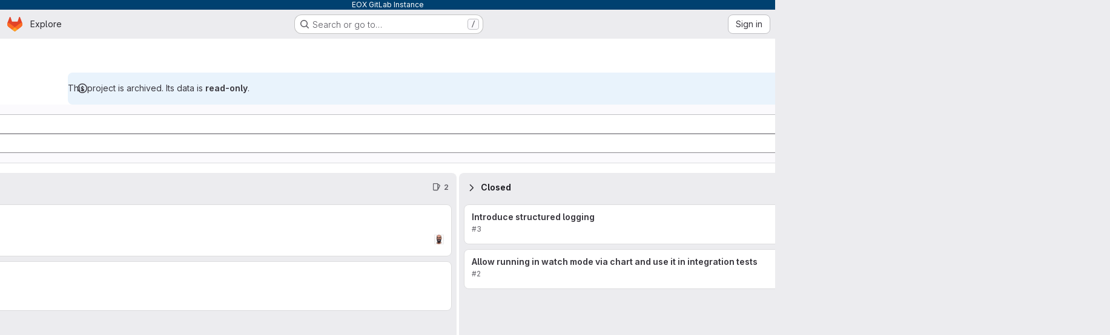

--- FILE ---
content_type: text/javascript; charset=utf-8
request_url: https://gitlab.eox.at/assets/webpack/commons-pages.groups.boards-pages.groups.epic_boards-pages.projects.boards.e337f8ac.chunk.js
body_size: 118351
content:
(this.webpackJsonp=this.webpackJsonp||[]).push([["commons-pages.groups.boards-pages.groups.epic_boards-pages.projects.boards","3c9c3d7b","e2c3e524","c76e8ef7","d4d0482f","e3410b23","5e94bc28","62ac525f","4eebb01a","d363cab1","4ab31ea4","66d3a831","78be724e","vendors-initGFMInput","a986863f","322e2593","0ada3778","79fb2790","c4bb9978","ad8ccca1","99163e73","2bf6082b","06771710"],{"+kWK":function(e,t,i){"use strict";var n=i("XCkn"),a=i.n(n),r=i("4Qts"),o=i("HTBS"),s=i("IZAz"),l=i("/lV4"),d=i("0DeP"),u={name:"UserAvatarImage",components:{GlTooltip:r.a,GlAvatar:o.a},props:{lazy:{type:Boolean,required:!1,default:!1},imgSrc:{type:String,required:!1,default:s.a},cssClasses:{type:String,required:!1,default:""},imgAlt:{type:String,required:!1,default:Object(l.a)("user avatar")},size:{type:[Number,Object],required:!0},tooltipText:{type:String,required:!1,default:""},tooltipPlacement:{type:String,required:!1,default:"top"},pseudo:{type:Boolean,required:!1,default:!1}},computed:{sanitizedSource(){let e=""===this.imgSrc||null===this.imgSrc?s.a:this.imgSrc;return 0===e.indexOf("data:")||e.includes("?")||(e+="?width="+this.maximumSize),e},maximumSize(){return a()(this.size)?2*Math.max(...Object.values(this.size)):2*this.size},resultantSrcAttribute(){return this.lazy?d.b:this.sanitizedSource}}},c=i("tBpV"),m=Object(c.a)(u,(function(){var e=this,t=e._self._c;return t("span",{ref:"userAvatar"},[t("gl-avatar",{staticClass:"gl-bg-cover",class:{lazy:e.lazy,[e.cssClasses]:!0},style:e.pseudo?{backgroundImage:`url('${e.sanitizedSource}')`}:null,attrs:{src:e.pseudo?void 0:e.resultantSrcAttribute,"data-src":e.sanitizedSource,size:e.size,alt:e.imgAlt,"data-testid":"user-avatar-image"}}),e.tooltipText||e.$scopedSlots.default?t("gl-tooltip",{attrs:{target:function(){return e.$refs.userAvatar},placement:e.tooltipPlacement,boundary:"window"}},[e._t("default",(function(){return[e._v(e._s(e.tooltipText))]}))],2):e._e()],1)}),[],!1,null,null,null);t.a=m.exports},"+st3":function(e,t,i){"use strict";i.d(t,"d",(function(){return a})),i.d(t,"c",(function(){return r})),i.d(t,"b",(function(){return o})),i.d(t,"a",(function(){return s}));var n=i("UqDg");function a(){document.body.classList.add(n.a)}function r(){document.body.classList.remove(n.a)}function o(){return document.body.classList.contains(n.a)}function s(e){const t="ontouchstart"in window||window.DocumentTouch&&document instanceof DocumentTouch;return{...{...n.c,filter:".no-drag",delay:t?100:0,scrollSensitivity:t?60:100,scrollSpeed:20,onStart:a,onEnd:r},...e}}},"/8NC":function(e,t,i){var n=i("/eF7"),a=i("nHTl");e.exports=function(e){return a("function"==typeof e?e:n(e,1))}},"0FUq":function(e,t,i){"use strict";i.d(t,"a",(function(){return a}));var n=i("bOix");function a(e,t){const i=e.due_date||e.dueDate,a=t.due_date||t.dueDate,r=i?Object(n.ob)(i):null,o=a?Object(n.ob)(a):null,s=e.expired||Date.now()>(null==r?void 0:r.getTime()),l=t.expired||Date.now()>(null==o?void 0:o.getTime());return s?1:l?-1:r?o?r-o:-1:1}},"13fb":function(e,t,i){var n={kind:"Document",definitions:[{kind:"OperationDefinition",operation:"query",name:{kind:"Name",value:"EpicBoard"},variableDefinitions:[{kind:"VariableDefinition",variable:{kind:"Variable",name:{kind:"Name",value:"fullPath"}},type:{kind:"NonNullType",type:{kind:"NamedType",name:{kind:"Name",value:"ID"}}},directives:[]},{kind:"VariableDefinition",variable:{kind:"Variable",name:{kind:"Name",value:"boardId"}},type:{kind:"NonNullType",type:{kind:"NamedType",name:{kind:"Name",value:"BoardsEpicBoardID"}}},directives:[]}],directives:[],selectionSet:{kind:"SelectionSet",selections:[{kind:"Field",alias:{kind:"Name",value:"namespace"},name:{kind:"Name",value:"group"},arguments:[{kind:"Argument",name:{kind:"Name",value:"fullPath"},value:{kind:"Variable",name:{kind:"Name",value:"fullPath"}}}],directives:[],selectionSet:{kind:"SelectionSet",selections:[{kind:"Field",name:{kind:"Name",value:"id"},arguments:[],directives:[]},{kind:"Field",alias:{kind:"Name",value:"board"},name:{kind:"Name",value:"epicBoard"},arguments:[{kind:"Argument",name:{kind:"Name",value:"id"},value:{kind:"Variable",name:{kind:"Name",value:"boardId"}}}],directives:[],selectionSet:{kind:"SelectionSet",selections:[{kind:"FragmentSpread",name:{kind:"Name",value:"EpicBoardFragment"},directives:[]}]}}]}}]}}],loc:{start:0,end:230}};n.loc.source={body:'#import "./epic_board.fragment.graphql"\n\nquery EpicBoard($fullPath: ID!, $boardId: BoardsEpicBoardID!) {\n  namespace: group(fullPath: $fullPath) {\n    id\n    board: epicBoard(id: $boardId) {\n      ...EpicBoardFragment\n    }\n  }\n}\n',name:"GraphQL request",locationOffset:{line:1,column:1}};var a={};n.definitions=n.definitions.concat(i("xI5d").definitions.filter((function(e){if("FragmentDefinition"!==e.kind)return!0;var t=e.name.value;return!a[t]&&(a[t]=!0,!0)})));var r={};function o(e,t){for(var i=0;i<e.definitions.length;i++){var n=e.definitions[i];if(n.name&&n.name.value==t)return n}}n.definitions.forEach((function(e){if(e.name){var t=new Set;!function e(t,i){if("FragmentSpread"===t.kind)i.add(t.name.value);else if("VariableDefinition"===t.kind){var n=t.type;"NamedType"===n.kind&&i.add(n.name.value)}t.selectionSet&&t.selectionSet.selections.forEach((function(t){e(t,i)})),t.variableDefinitions&&t.variableDefinitions.forEach((function(t){e(t,i)})),t.definitions&&t.definitions.forEach((function(t){e(t,i)}))}(e,t),r[e.name.value]=t}})),e.exports=n,e.exports.EpicBoard=function(e,t){var i={kind:e.kind,definitions:[o(e,t)]};e.hasOwnProperty("loc")&&(i.loc=e.loc);var n=r[t]||new Set,a=new Set,s=new Set;for(n.forEach((function(e){s.add(e)}));s.size>0;){var l=s;s=new Set,l.forEach((function(e){a.has(e)||(a.add(e),(r[e]||new Set).forEach((function(e){s.add(e)})))}))}return a.forEach((function(t){var n=o(e,t);n&&i.definitions.push(n)})),i}(n,"EpicBoard")},"1NGA":function(e,t,i){"use strict";var n=i("ygVz"),a=i("FxFN"),r=i("3twG"),o=i("/lV4"),s=i("JtyA"),l=i("ZrAu"),d=i.n(l),u=i("3dB+"),c=i.n(u),m=i("o4PY"),f=i.n(m),p=i("TKCn"),v=i.n(p),h=(i("UezY"),i("z6RN"),i("hG7+"),i("OVZb")),g=i("NnjE"),b=i("d85j"),k=i("zIFf"),y=i("Mp8J"),S=i("6npM"),w=i.n(S),N={methods:{validIssueWeight:e=>!(!e||!w()(e.weight))&&e.weight>=0}},I=i("NmEs"),E=i("tDP3"),T=i("qKtN"),O=i.n(T),x=i("ZHzM"),_=i("MS9k"),F=i("/DUi"),C=i("wf2L"),j=i("7Aw+"),L=i("kNVy"),D=i("0qSx"),A=i("bOix"),B={i18n:{timeEstimate:Object(o.a)("Time estimate")},components:{WorkItemAttribute:D.a},inject:["timeTrackingLimitToHours"],props:{estimate:{type:Number,required:!0}},computed:{title(){return Object(A.tb)(Object(A.pb)(this.estimate,{limitToHours:this.timeTrackingLimitToHours}),!0)},timeEstimate(){return Object(A.tb)(Object(A.pb)(this.estimate,{limitToHours:this.timeTrackingLimitToHours}))}},methods:{createAriaLabel(){return Object(o.j)(Object(o.a)("Time estimate: %{estimate}"),{estimate:this.title})}}},P=i("tBpV"),V=Object(P.a)(B,(function(){var e=this,t=e._self._c;return t("work-item-attribute",{attrs:{"wrapper-component":"button","anchor-id":"board-card-time-estimate","wrapper-component-class":"board-card-info board-card-weight gl-inline-flex gl-cursor-help gl-items-center gl-align-bottom gl-text-sm gl-text-subtle !gl-cursor-help gl-bg-transparent gl-border-0 gl-p-0 focus-visible:gl-focus-inset","title-component-class":"board-card-info-text","icon-name":"hourglass","icon-class":"gl-mr-1","aria-label":e.createAriaLabel()},scopedSlots:e._u([{key:"title",fn:function(){return[t("span",{staticClass:"board-card-info gl-cursor-help gl-text-subtle"},[t("time",{staticClass:"board-card-info-text gl-text-sm"},[e._v(e._s(e.timeEstimate))])])]},proxy:!0},{key:"tooltip-text",fn:function(){return[t("span",{attrs:{"data-testid":"issue-time-estimate"}},[t("span",{staticClass:"gl-block gl-font-bold"},[e._v(e._s(e.$options.i18n.timeEstimate))]),e._v(" "),t("span",[e._v(e._s(e.title))])])]},proxy:!0}])})}),[],!1,null,null,null).exports,$={components:{GlLabel:h.a,GlLoadingIcon:g.a,GlIcon:b.a,UserAvatarLink:x.a,IssueDueDate:L.a,IssueTimeEstimate:V,WorkItemRelationshipIcons:C.default,IssueWeight:function(){return i.e("a75f2f7f").then(i.bind(null,"ptNS"))},IssueIteration:function(){return i.e("a0f8c1b6").then(i.bind(null,"npYA"))},WorkItemTypeIcon:_.a,IssueMilestone:F.a,IssueHealthStatus:function(){return i.e("861d2f77").then(i.bind(null,"O5NZ"))},EpicCountables:function(){return i.e("c14c36f6").then(i.bind(null,"pupc"))},WorkItemStatusBadge:function(){return i.e("a1605f19").then(i.bind(null,"O726"))}},directives:{GlTooltip:k.a,SafeHtml:y.a},mixins:[N],inject:["allowSubEpics","rootPath","scopedLabelsAvailable","isEpicBoard","issuableType","isGroupBoard","disabled"],props:{item:{type:Object,required:!0},list:{type:Object,required:!1,default:function(){return{}}},updateFilters:{type:Boolean,required:!1,default:!1},showWorkItemTypeIcon:{type:Boolean,required:!1,default:!1}},data:()=>({limitBeforeCounter:2,maxRender:3,maxCounter:99}),apollo:{isShowingLabels:{query:O.a,update:function(e){return e.isShowingLabels}}},computed:{isLoading(){return this.item.isLoading||"-1"===this.item.iid},cappedAssignees(){return this.item.assignees.length<=this.maxRender?this.item.assignees.slice(0,this.maxRender):this.item.assignees.slice(0,this.limitBeforeCounter)},numberOverLimit(){return this.item.assignees.length-this.limitBeforeCounter},assigneeCounterTooltip(){const{numberOverLimit:e,maxCounter:t}=this,i=e>t?t:e;return Object(o.j)(Object(o.a)("%{count} more assignees"),{count:i})},assigneeCounterLabel(){return this.numberOverLimit>this.maxCounter?this.maxCounter+"+":"+"+this.numberOverLimit},shouldRenderCounter(){return!(this.item.assignees.length<=this.maxRender)&&this.item.assignees.length>this.numberOverLimit},itemPrefix(){return this.isEpicBoard?"&":"#"},itemId(){return!!this.item.iid&&`${this.itemPrefix}${this.item.iid}`},hasChildren(){return this.totalIssuesCount+this.totalEpicsCount>0},shouldRenderEpicCountables(){return this.isEpicBoard&&this.hasChildren},showLabelFooter(){return this.isShowingLabels&&this.item.labels.filter(this.isNonListLabel).length>0},itemReferencePath(){const{referencePath:e}=this.item;return e.split(this.itemPrefix)[0]},directNamespaceReference(){return this.itemReferencePath.split("/").slice(-1)[0]},orderedLabels(){return v()(this.item.labels.filter(this.isNonListLabel),"title")},descendantCounts(){return this.item.descendantCounts},descendantWeightSum(){return this.item.descendantWeightSum},totalEpicsCount(){return this.descendantCounts.openedEpics+this.descendantCounts.closedEpics},totalIssuesCount(){return this.descendantCounts.openedIssues+this.descendantCounts.closedIssues},showReferencePath(){return this.isGroupBoard&&this.itemReferencePath},avatarSize:()=>({default:16,lg:24}),showBoardCardNumber(){return this.item.referencePath&&!this.isLoading},hasActions(){return!this.disabled&&this.list.listType!==j.j.closed},workItemType(){return this.isEpicBoard?s.rc:this.item.type},workItemFullPath(){var e,t;return(null===(e=this.item.namespace)||void 0===e?void 0:e.fullPath)||(null===(t=this.item.referencePath)||void 0===t?void 0:t.split(this.itemPrefix)[0])},blockingCount(){var e;return(null===(e=this.item)||void 0===e?void 0:e.blockingCount)||0},blockedByCount(){var e;return(null===(e=this.item)||void 0===e?void 0:e.blockedByCount)||0},hasBlockingRelationships(){return this.blockingCount>0||this.blockedByCount>0},targetId(){return f()(""+this.item.iid)},isNotListStatus(){var e,t;return(null===(e=this.item)||void 0===e||null===(e=e.status)||void 0===e?void 0:e.id)!==(null===(t=this.list)||void 0===t||null===(t=t.status)||void 0===t?void 0:t.id)},showStatus(){return this.hasStatus&&this.isNotListStatus},hasStatus(){return Boolean(this.item.status)}},processEmojiInTitle:E.processEmojiInTitle,safeHtmlConfig:{ADD_TAGS:["use","gl-emoji"]},methods:{assigneeUrl(e){return e?`${this.rootPath}${e.username}`:""},avatarUrlTitle:e=>Object(o.j)(Object(o.a)("Avatar for %{assigneeName}"),{assigneeName:e.name}),avatarUrl:e=>e.avatarUrl||e.avatar||gon.default_avatar_url,isNonListLabel(e){return e.id&&!((this.list.type||this.list.listType)===j.j.label&&this.list.title===e.title)},filterByLabel(e){if(!this.updateFilters)return;const t=window.location.search?window.location.search+"&":"?",i="label_name[]="+encodeURIComponent(e.title);if(!t.includes(i)){Object(r.S)({url:`${t}${i}`});const e=Object(r.H)(window.location.search,{gatherArrays:!0}),n=Object(I.f)(e,{});this.$emit("setFilters",n)}},showScopedLabel(e){return this.scopedLabelsAvailable&&Object(I.E)(e)},createIssueNumberAriaLabel(){const e=this.item.type,t=`${e.charAt(0)}${e.slice(1).toLowerCase()}`;return Object(o.j)(Object(o.a)("%{itemType} number %{itemIid}"),{itemType:t,itemIid:this.item.iid})}}},q={name:"BoardCard",components:{BoardCardInner:Object(P.a)($,(function(){var e=this,t=e._self._c;return t("div",{staticClass:"gl-flex gl-flex-col gl-gap-3 gl-p-4"},[t("div",{staticClass:"gl-flex",attrs:{dir:"auto"}},[t("h3",{staticClass:"board-card-title gl-isolate gl-mb-0 gl-mt-0 gl-min-w-0 gl-hyphens-auto gl-break-words gl-text-base",class:{"gl-mr-6":e.hasActions}},[e.item.confidential?t("gl-icon",{directives:[{name:"gl-tooltip",rawName:"v-gl-tooltip"}],staticClass:"gl-mr-2 gl-cursor-help",attrs:{name:"eye-slash","data-testid":"confidential-icon",title:e.__("Confidential"),"aria-label":e.__("Confidential"),variant:"warning"}}):e._e(),e._v(" "),e.item.hidden?t("gl-icon",{directives:[{name:"gl-tooltip",rawName:"v-gl-tooltip"}],staticClass:"hidden-icon gl-mr-2 gl-cursor-help",attrs:{name:"spam",title:e.__("This issue is hidden because its author has been banned."),"data-testid":"hidden-icon",variant:"warning"}}):e._e(),e._v(" "),t("a",{staticClass:"js-no-trigger-title gl-text-default hover:gl-text-default",class:{"!gl-text-disabled":e.isLoading},attrs:{href:e.item.path||e.item.webUrl||"",title:e.item.title,"data-testid":"board-card-title-link","aria-hidden":"true"},on:{mousemove:function(e){e.stopPropagation()},click:function(e){if(e.ctrlKey||e.shiftKey||e.altKey||e.metaKey)return null;e.preventDefault()}}},[t("span",{directives:[{name:"safe-html",rawName:"v-safe-html",value:e.$options.processEmojiInTitle(e.item.title),expression:"$options.processEmojiInTitle(item.title)"}]})])],1),e._v(" "),e._t("default")],2),e._v(" "),e.showLabelFooter?t("div",{staticClass:"board-card-labels gl-flex gl-flex-wrap gl-gap-2"},[e._l(e.orderedLabels,(function(i){return[t("gl-label",{key:i.id,staticClass:"js-no-trigger",attrs:{"background-color":i.color,title:i.title,description:i.description,scoped:e.showScopedLabel(i),target:"#"},on:{click:function(t){return e.filterByLabel(i)}}})]}))],2):e._e(),e._v(" "),t("div",{staticClass:"board-card-footer gl-flex gl-flex-wrap gl-items-start gl-justify-between gl-gap-y-2"},[t("div",{staticClass:"board-card-number-container gl-flex gl-flex-wrap-reverse gl-items-center gl-overflow-hidden",class:{"gl-min-h-6":e.cappedAssignees.length>0}},[t("div",{staticClass:"board-info-items gl-flex gl-flex-wrap gl-gap-3 gl-gap-y-2 gl-leading-20"},[e.isLoading?t("gl-loading-icon",{staticClass:"gl-mt-5",attrs:{size:"lg"}}):e._e(),e._v(" "),e.showBoardCardNumber?t("span",{staticClass:"board-card-number gl-isolate gl-gap-2 gl-overflow-hidden gl-text-sm gl-text-subtle",class:{"gl-text-base":e.isEpicBoard}},[e.showWorkItemTypeIcon?t("work-item-type-icon",{staticClass:"gl-text-subtle",attrs:{"aria-label":e.createIssueNumberAriaLabel(),"work-item-type":e.item.type,"icon-class":"gl-flex-shrink-0 gl-fill-icon-subtle",variant:"subtle","show-tooltip-on-hover":""}}):e._e(),e._v(" "),e.showReferencePath?t("button",{directives:[{name:"gl-tooltip",rawName:"v-gl-tooltip"}],staticClass:"board-item-path gl-max-w-26 !gl-cursor-default gl-truncate gl-border-none gl-bg-transparent gl-p-0 gl-align-bottom gl-text-subtle focus-visible:gl-focus-inset",attrs:{title:e.itemReferencePath,"data-placement":"bottom"}},[e._v("\n            "+e._s(e.directNamespaceReference)+"\n          ")]):e._e(),e._v(" "),t("span",{attrs:{"data-testid":"work-item-id-text"}},[e._v(e._s(e.itemId))])],1):e._e(),e._v(" "),e.shouldRenderEpicCountables?t("epic-countables",{staticClass:"gl-isolate",attrs:{"allow-sub-epics":e.allowSubEpics,"opened-epics-count":e.descendantCounts.openedEpics,"closed-epics-count":e.descendantCounts.closedEpics,"opened-issues-count":e.descendantCounts.openedIssues,"closed-issues-count":e.descendantCounts.closedIssues,"opened-issues-weight":e.descendantWeightSum.openedIssues,"closed-issues-weight":e.descendantWeightSum.closedIssues}}):e._e(),e._v(" "),e.isEpicBoard?e._e():[e.validIssueWeight(e.item)?t("issue-weight",{staticClass:"gl-isolate",attrs:{"data-testid":"issue-weight",weight:e.item.weight}}):e._e(),e._v(" "),e.item.milestone?t("issue-milestone",{staticClass:"gl-isolate gl-flex gl-max-w-15 gl-cursor-help gl-items-center gl-align-bottom gl-text-sm gl-text-subtle",attrs:{"data-testid":"issue-milestone",milestone:e.item.milestone}}):e._e(),e._v(" "),e.item.iteration?t("issue-iteration",{staticClass:"gl-isolate gl-align-bottom",attrs:{"data-testid":"issue-iteration",iteration:e.item.iteration}}):e._e(),e._v(" "),e.item.dueDate?t("issue-due-date",{staticClass:"gl-isolate",attrs:{"data-testid":"issue-dueDate",date:e.item.dueDate,closed:Boolean(e.item.closedAt)}}):e._e(),e._v(" "),e.item.timeEstimate?t("issue-time-estimate",{staticClass:"gl-isolate",attrs:{"data-testid":"issue-estimate",estimate:e.item.timeEstimate}}):e._e(),e._v(" "),e.item.healthStatus?t("issue-health-status",{staticClass:"gl-isolate",attrs:{"data-testid":"issue-healthStatus","health-status":e.item.healthStatus}}):e._e()]],2)]),e._v(" "),t("div",{staticClass:"gl-flex gl-flex-1 gl-flex-wrap gl-items-center gl-justify-end gl-gap-3"},[t("div",{staticClass:"board-card-assignee gl-flex"},[e._l(e.cappedAssignees,(function(i){return t("user-avatar-link",{key:i.id,staticClass:"js-no-trigger user-avatar-link",attrs:{"link-href":e.assigneeUrl(i),"img-alt":e.avatarUrlTitle(i),"img-src":e.avatarUrl(i),"img-size":e.avatarSize,"tooltip-placement":"bottom"}},[t("span",{staticClass:"js-assignee-tooltip"},[t("span",{staticClass:"gl-block gl-font-bold"},[e._v(e._s(e.__("Assignee")))]),e._v("\n            "+e._s(i.name)+"\n            "),t("span",[e._v("@"+e._s(i.username))])])])})),e._v(" "),e.shouldRenderCounter?t("span",{directives:[{name:"gl-tooltip",rawName:"v-gl-tooltip"}],staticClass:"avatar-counter -gl-ml-3 gl-cursor-help gl-border-0 gl-bg-gray-100 gl-font-bold gl-leading-24 gl-text-default",attrs:{title:e.assigneeCounterTooltip,"data-placement":"bottom"}},[e._v(e._s(e.assigneeCounterLabel))]):e._e()],2),e._v(" "),e.hasBlockingRelationships?t("work-item-relationship-icons",{staticClass:"gl-isolate gl-whitespace-nowrap",attrs:{"work-item-type":e.workItemType,"blocking-count":e.blockingCount,"blocked-by-count":e.blockedByCount,"work-item-full-path":e.workItemFullPath,"work-item-iid":e.item.iid,"work-item-web-url":e.item.webUrl,"target-id":e.targetId}}):e._e(),e._v(" "),t("div",{staticClass:"gl-max-w-20"},[e.showStatus?t("work-item-status-badge",{staticClass:"gl-isolate",attrs:{item:e.item.status}}):e._e()],1)],1)])])}),[],!1,null,null,null).exports},mixins:[n.b.mixin()],inject:["disabled","isIssueBoard","isEpicBoard"],props:{list:{type:Object,default:function(){return{}},required:!1},item:{type:Object,default:function(){return{}},required:!1},index:{type:Number,default:0,required:!1},showWorkItemTypeIcon:{type:Boolean,default:!1,required:!1},canAdmin:{type:Boolean,required:!1,default:!0},columnIndex:{type:Number,required:!1,default:0},rowIndex:{type:Number,required:!1,default:0}},apollo:{activeBoardItem:{query:c.a,variables(){return{isIssue:this.isIssueBoard}}}},computed:{activeItemId(){var e;return null===(e=this.activeBoardItem)||void 0===e?void 0:e.id},isActive(){return this.item.id===this.activeItemId},isDisabled(){return this.disabled||!this.item.id||this.item.isLoading||!this.canAdmin},isDraggable(){return!this.isDisabled},itemColor(){return this.item.color},cardStyle(){return this.itemColor?{borderLeftColor:this.itemColor}:""},formattedItem(){var e,t;return{...this.item,assignees:(null===(e=this.item.assignees)||void 0===e?void 0:e.nodes)||[],labels:(null===(t=this.item.labels)||void 0===t?void 0:t.nodes)||[]}},showFocusBackground(){return!this.isActive},itemPrefix(){return this.isEpicBoard?"&":"#"},itemReferencePath(){const{referencePath:e}=this.item;return e.split(this.itemPrefix)[0]},boardItemUniqueId(){return`listItem-${this.itemReferencePath}/${Object(a.f)(this.item.id)}`}},methods:{toggleIssue(e){var t;if(e.target.closest(".js-no-trigger"))return void e.preventDefault();e.ctrlKey||e.metaKey||(e.preventDefault(),this.item.type!==s.kc?(null===(t=this.$el.querySelector(".board-card-button"))||void 0===t||t.focus(),this.toggleItem(),this.track("click_card",{label:"right_sidebar"})):Object(r.V)(this.item.webUrl))},async toggleItem(){this.$apollo.mutate({mutation:d.a,variables:{boardItem:this.isActive?null:this.item,listId:this.list.id,isIssue:this.isActive?void 0:this.isIssueBoard}})},changeFocusInColumn(e,t){const i=[...document.querySelectorAll(`a.board-card-button[data-col-index="${this.columnIndex}"]`)],n=i.indexOf(e);n+t<0||n+t>i.length-1||i[n+t].focus()},focusNext(e){this.changeFocusInColumn(e.target,1)},focusPrev(e){this.changeFocusInColumn(e.target,-1)},changeFocusInRow(e,t){const i=e.closest("ul");let n="board-list";i.classList.contains("board-cell")&&(n=`board-cell[data-row-index="${this.rowIndex}"]`);const a=[...document.querySelectorAll(`ul.${n}:not(.list-empty):not(.list-collapsed)`)],r=a.indexOf(i);if(r+t<0||r+t>a.length-1)return;const o=a[r+t].querySelectorAll("a.board-card-button");o.length<=this.index?o[o.length-1].focus():o[this.index].focus()},focusLeft(e){this.changeFocusInRow(e.target,-1)},focusRight(e){this.changeFocusInRow(e.target,1)},createIssueLabelwithNumber(){return Object(o.j)(Object(o.a)("Issue number %{itemIid}: %{title}"),{itemIid:this.item.iid,title:this.item.title})}}},M=Object(P.a)(q,(function(){var e=this,t=e._self._c;return t("li",{staticClass:"board-card gl-border gl-relative gl-mb-3 gl-rounded-base gl-border-section gl-bg-section gl-leading-normal hover:gl-bg-subtle dark:hover:gl-bg-gray-200",class:[{"gl-cursor-grab":e.isDraggable,"is-active !gl-bg-blue-50 hover:!gl-bg-blue-50":e.isActive,"is-disabled":e.isDisabled,"gl-cursor-not-allowed gl-bg-subtle":e.item.isLoading}],attrs:{index:e.index,"data-item-id":e.item.id,"data-item-iid":e.item.iid,"data-item-path":e.item.referencePath,"data-testid":"board-card"}},[t("div",{on:{click:e.toggleIssue}},[t("a",{staticClass:"board-card-button gl-absolute gl-inset-0 gl-block gl-rounded-base gl-border-0 gl-bg-transparent gl-p-0 gl-outline-none focus:gl-focus",class:[{"focus:gl-bg-subtle dark:focus:gl-bg-gray-200":e.showFocusBackground,"gl-border-l-4 gl-pl-4 gl-border-l-solid":e.itemColor}],style:e.cardStyle,attrs:{id:e.boardItemUniqueId,href:e.item.webUrl,"aria-label":e.createIssueLabelwithNumber(),"data-col-index":e.columnIndex,"data-row-index":e.rowIndex,"data-testid":"board-card-button"},on:{keydown:[function(t){return!t.type.indexOf("key")&&e._k(t.keyCode,"left",37,t.key,["Left","ArrowLeft"])||"button"in t&&0!==t.button||t.ctrlKey||t.shiftKey||t.altKey||t.metaKey?null:(t.preventDefault(),e.focusLeft.apply(null,arguments))},function(t){return!t.type.indexOf("key")&&e._k(t.keyCode,"right",39,t.key,["Right","ArrowRight"])||"button"in t&&2!==t.button||t.ctrlKey||t.shiftKey||t.altKey||t.metaKey?null:(t.preventDefault(),e.focusRight.apply(null,arguments))},function(t){return!t.type.indexOf("key")&&e._k(t.keyCode,"down",40,t.key,["Down","ArrowDown"])||t.ctrlKey||t.shiftKey||t.altKey||t.metaKey?null:(t.preventDefault(),e.focusNext.apply(null,arguments))},function(t){return!t.type.indexOf("key")&&e._k(t.keyCode,"up",38,t.key,["Up","ArrowUp"])||t.ctrlKey||t.shiftKey||t.altKey||t.metaKey?null:(t.preventDefault(),e.focusPrev.apply(null,arguments))}]}}),e._v(" "),t("board-card-inner",{attrs:{list:e.list,item:e.formattedItem,"update-filters":!0,index:e.index,"show-work-item-type-icon":e.showWorkItemTypeIcon},on:{setFilters:function(t){return e.$emit("setFilters",t)}}},[e._t("default")],2)],1)])}),[],!1,null,null,null);t.a=M.exports},"1yC1":function(e,t){var i={kind:"Document",definitions:[{kind:"FragmentDefinition",name:{kind:"Name",value:"Milestone"},typeCondition:{kind:"NamedType",name:{kind:"Name",value:"Milestone"}},directives:[],selectionSet:{kind:"SelectionSet",selections:[{kind:"Field",name:{kind:"Name",value:"id"},arguments:[],directives:[]},{kind:"Field",name:{kind:"Name",value:"title"},arguments:[],directives:[]}]}}],loc:{start:0,end:49}};i.loc.source={body:"fragment Milestone on Milestone {\n  id\n  title\n}\n",name:"GraphQL request",locationOffset:{line:1,column:1}};var n={};function a(e,t){for(var i=0;i<e.definitions.length;i++){var n=e.definitions[i];if(n.name&&n.name.value==t)return n}}i.definitions.forEach((function(e){if(e.name){var t=new Set;!function e(t,i){if("FragmentSpread"===t.kind)i.add(t.name.value);else if("VariableDefinition"===t.kind){var n=t.type;"NamedType"===n.kind&&i.add(n.name.value)}t.selectionSet&&t.selectionSet.selections.forEach((function(t){e(t,i)})),t.variableDefinitions&&t.variableDefinitions.forEach((function(t){e(t,i)})),t.definitions&&t.definitions.forEach((function(t){e(t,i)}))}(e,t),n[e.name.value]=t}})),e.exports=i,e.exports.Milestone=function(e,t){var i={kind:e.kind,definitions:[a(e,t)]};e.hasOwnProperty("loc")&&(i.loc=e.loc);var r=n[t]||new Set,o=new Set,s=new Set;for(r.forEach((function(e){s.add(e)}));s.size>0;){var l=s;s=new Set,l.forEach((function(e){o.has(e)||(o.add(e),(n[e]||new Set).forEach((function(e){s.add(e)})))}))}return o.forEach((function(t){var n=a(e,t);n&&i.definitions.push(n)})),i}(i,"Milestone")},"2O3R":function(e,t,i){"use strict";
/**!
 * Sortable 1.10.2
 * @author	RubaXa   <trash@rubaxa.org>
 * @author	owenm    <owen23355@gmail.com>
 * @license MIT
 */
function n(e){return(n="function"==typeof Symbol&&"symbol"==typeof Symbol.iterator?function(e){return typeof e}:function(e){return e&&"function"==typeof Symbol&&e.constructor===Symbol&&e!==Symbol.prototype?"symbol":typeof e})(e)}function a(e,t,i){return t in e?Object.defineProperty(e,t,{value:i,enumerable:!0,configurable:!0,writable:!0}):e[t]=i,e}function r(){return(r=Object.assign||function(e){for(var t=1;t<arguments.length;t++){var i=arguments[t];for(var n in i)Object.prototype.hasOwnProperty.call(i,n)&&(e[n]=i[n])}return e}).apply(this,arguments)}function o(e){for(var t=1;t<arguments.length;t++){var i=null!=arguments[t]?arguments[t]:{},n=Object.keys(i);"function"==typeof Object.getOwnPropertySymbols&&(n=n.concat(Object.getOwnPropertySymbols(i).filter((function(e){return Object.getOwnPropertyDescriptor(i,e).enumerable})))),n.forEach((function(t){a(e,t,i[t])}))}return e}function s(e,t){if(null==e)return{};var i,n,a=function(e,t){if(null==e)return{};var i,n,a={},r=Object.keys(e);for(n=0;n<r.length;n++)i=r[n],t.indexOf(i)>=0||(a[i]=e[i]);return a}(e,t);if(Object.getOwnPropertySymbols){var r=Object.getOwnPropertySymbols(e);for(n=0;n<r.length;n++)i=r[n],t.indexOf(i)>=0||Object.prototype.propertyIsEnumerable.call(e,i)&&(a[i]=e[i])}return a}function l(e){return function(e){if(Array.isArray(e)){for(var t=0,i=new Array(e.length);t<e.length;t++)i[t]=e[t];return i}}(e)||function(e){if(Symbol.iterator in Object(e)||"[object Arguments]"===Object.prototype.toString.call(e))return Array.from(e)}(e)||function(){throw new TypeError("Invalid attempt to spread non-iterable instance")}()}i.r(t),i.d(t,"MultiDrag",(function(){return kt})),i.d(t,"Sortable",(function(){return qe})),i.d(t,"Swap",(function(){return lt}));function d(e){if("undefined"!=typeof window&&window.navigator)return!!navigator.userAgent.match(e)}var u=d(/(?:Trident.*rv[ :]?11\.|msie|iemobile|Windows Phone)/i),c=d(/Edge/i),m=d(/firefox/i),f=d(/safari/i)&&!d(/chrome/i)&&!d(/android/i),p=d(/iP(ad|od|hone)/i),v=d(/chrome/i)&&d(/android/i),h={capture:!1,passive:!1};function g(e,t,i){e.addEventListener(t,i,!u&&h)}function b(e,t,i){e.removeEventListener(t,i,!u&&h)}function k(e,t){if(t){if(">"===t[0]&&(t=t.substring(1)),e)try{if(e.matches)return e.matches(t);if(e.msMatchesSelector)return e.msMatchesSelector(t);if(e.webkitMatchesSelector)return e.webkitMatchesSelector(t)}catch(e){return!1}return!1}}function y(e){return e.host&&e!==document&&e.host.nodeType?e.host:e.parentNode}function S(e,t,i,n){if(e){i=i||document;do{if(null!=t&&(">"===t[0]?e.parentNode===i&&k(e,t):k(e,t))||n&&e===i)return e;if(e===i)break}while(e=y(e))}return null}var w,N=/\s+/g;function I(e,t,i){if(e&&t)if(e.classList)e.classList[i?"add":"remove"](t);else{var n=(" "+e.className+" ").replace(N," ").replace(" "+t+" "," ");e.className=(n+(i?" "+t:"")).replace(N," ")}}function E(e,t,i){var n=e&&e.style;if(n){if(void 0===i)return document.defaultView&&document.defaultView.getComputedStyle?i=document.defaultView.getComputedStyle(e,""):e.currentStyle&&(i=e.currentStyle),void 0===t?i:i[t];t in n||-1!==t.indexOf("webkit")||(t="-webkit-"+t),n[t]=i+("string"==typeof i?"":"px")}}function T(e,t){var i="";if("string"==typeof e)i=e;else do{var n=E(e,"transform");n&&"none"!==n&&(i=n+" "+i)}while(!t&&(e=e.parentNode));var a=window.DOMMatrix||window.WebKitCSSMatrix||window.CSSMatrix||window.MSCSSMatrix;return a&&new a(i)}function O(e,t,i){if(e){var n=e.getElementsByTagName(t),a=0,r=n.length;if(i)for(;a<r;a++)i(n[a],a);return n}return[]}function x(){var e=document.scrollingElement;return e||document.documentElement}function _(e,t,i,n,a){if(e.getBoundingClientRect||e===window){var r,o,s,l,d,c,m;if(e!==window&&e!==x()?(o=(r=e.getBoundingClientRect()).top,s=r.left,l=r.bottom,d=r.right,c=r.height,m=r.width):(o=0,s=0,l=window.innerHeight,d=window.innerWidth,c=window.innerHeight,m=window.innerWidth),(t||i)&&e!==window&&(a=a||e.parentNode,!u))do{if(a&&a.getBoundingClientRect&&("none"!==E(a,"transform")||i&&"static"!==E(a,"position"))){var f=a.getBoundingClientRect();o-=f.top+parseInt(E(a,"border-top-width")),s-=f.left+parseInt(E(a,"border-left-width")),l=o+r.height,d=s+r.width;break}}while(a=a.parentNode);if(n&&e!==window){var p=T(a||e),v=p&&p.a,h=p&&p.d;p&&(l=(o/=h)+(c/=h),d=(s/=v)+(m/=v))}return{top:o,left:s,bottom:l,right:d,width:m,height:c}}}function F(e,t,i){for(var n=A(e,!0),a=_(e)[t];n;){var r=_(n)[i];if(!("top"===i||"left"===i?a>=r:a<=r))return n;if(n===x())break;n=A(n,!1)}return!1}function C(e,t,i){for(var n=0,a=0,r=e.children;a<r.length;){if("none"!==r[a].style.display&&r[a]!==qe.ghost&&r[a]!==qe.dragged&&S(r[a],i.draggable,e,!1)){if(n===t)return r[a];n++}a++}return null}function j(e,t){for(var i=e.lastElementChild;i&&(i===qe.ghost||"none"===E(i,"display")||t&&!k(i,t));)i=i.previousElementSibling;return i||null}function L(e,t){var i=0;if(!e||!e.parentNode)return-1;for(;e=e.previousElementSibling;)"TEMPLATE"===e.nodeName.toUpperCase()||e===qe.clone||t&&!k(e,t)||i++;return i}function D(e){var t=0,i=0,n=x();if(e)do{var a=T(e),r=a.a,o=a.d;t+=e.scrollLeft*r,i+=e.scrollTop*o}while(e!==n&&(e=e.parentNode));return[t,i]}function A(e,t){if(!e||!e.getBoundingClientRect)return x();var i=e,n=!1;do{if(i.clientWidth<i.scrollWidth||i.clientHeight<i.scrollHeight){var a=E(i);if(i.clientWidth<i.scrollWidth&&("auto"==a.overflowX||"scroll"==a.overflowX)||i.clientHeight<i.scrollHeight&&("auto"==a.overflowY||"scroll"==a.overflowY)){if(!i.getBoundingClientRect||i===document.body)return x();if(n||t)return i;n=!0}}}while(i=i.parentNode);return x()}function B(e,t){return Math.round(e.top)===Math.round(t.top)&&Math.round(e.left)===Math.round(t.left)&&Math.round(e.height)===Math.round(t.height)&&Math.round(e.width)===Math.round(t.width)}function P(e,t){return function(){if(!w){var i=arguments,n=this;1===i.length?e.call(n,i[0]):e.apply(n,i),w=setTimeout((function(){w=void 0}),t)}}}function V(e,t,i){e.scrollLeft+=t,e.scrollTop+=i}function $(e){var t=window.Polymer,i=window.jQuery||window.Zepto;return t&&t.dom?t.dom(e).cloneNode(!0):i?i(e).clone(!0)[0]:e.cloneNode(!0)}function q(e,t){E(e,"position","absolute"),E(e,"top",t.top),E(e,"left",t.left),E(e,"width",t.width),E(e,"height",t.height)}function M(e){E(e,"position",""),E(e,"top",""),E(e,"left",""),E(e,"width",""),E(e,"height","")}var W="Sortable"+(new Date).getTime();function G(){var e,t=[];return{captureAnimationState:function(){(t=[],this.options.animation)&&[].slice.call(this.el.children).forEach((function(e){if("none"!==E(e,"display")&&e!==qe.ghost){t.push({target:e,rect:_(e)});var i=o({},t[t.length-1].rect);if(e.thisAnimationDuration){var n=T(e,!0);n&&(i.top-=n.f,i.left-=n.e)}e.fromRect=i}}))},addAnimationState:function(e){t.push(e)},removeAnimationState:function(e){t.splice(function(e,t){for(var i in e)if(e.hasOwnProperty(i))for(var n in t)if(t.hasOwnProperty(n)&&t[n]===e[i][n])return Number(i);return-1}(t,{target:e}),1)},animateAll:function(i){var n=this;if(!this.options.animation)return clearTimeout(e),void("function"==typeof i&&i());var a=!1,r=0;t.forEach((function(e){var t=0,i=e.target,o=i.fromRect,s=_(i),l=i.prevFromRect,d=i.prevToRect,u=e.rect,c=T(i,!0);c&&(s.top-=c.f,s.left-=c.e),i.toRect=s,i.thisAnimationDuration&&B(l,s)&&!B(o,s)&&(u.top-s.top)/(u.left-s.left)==(o.top-s.top)/(o.left-s.left)&&(t=function(e,t,i,n){return Math.sqrt(Math.pow(t.top-e.top,2)+Math.pow(t.left-e.left,2))/Math.sqrt(Math.pow(t.top-i.top,2)+Math.pow(t.left-i.left,2))*n.animation}(u,l,d,n.options)),B(s,o)||(i.prevFromRect=o,i.prevToRect=s,t||(t=n.options.animation),n.animate(i,u,s,t)),t&&(a=!0,r=Math.max(r,t),clearTimeout(i.animationResetTimer),i.animationResetTimer=setTimeout((function(){i.animationTime=0,i.prevFromRect=null,i.fromRect=null,i.prevToRect=null,i.thisAnimationDuration=null}),t),i.thisAnimationDuration=t)})),clearTimeout(e),a?e=setTimeout((function(){"function"==typeof i&&i()}),r):"function"==typeof i&&i(),t=[]},animate:function(e,t,i,n){if(n){E(e,"transition",""),E(e,"transform","");var a=T(this.el),r=a&&a.a,o=a&&a.d,s=(t.left-i.left)/(r||1),l=(t.top-i.top)/(o||1);e.animatingX=!!s,e.animatingY=!!l,E(e,"transform","translate3d("+s+"px,"+l+"px,0)"),function(e){e.offsetWidth}(e),E(e,"transition","transform "+n+"ms"+(this.options.easing?" "+this.options.easing:"")),E(e,"transform","translate3d(0,0,0)"),"number"==typeof e.animated&&clearTimeout(e.animated),e.animated=setTimeout((function(){E(e,"transition",""),E(e,"transform",""),e.animated=!1,e.animatingX=!1,e.animatingY=!1}),n)}}}}var R=[],U={initializeByDefault:!0},z={mount:function(e){for(var t in U)U.hasOwnProperty(t)&&!(t in e)&&(e[t]=U[t]);R.push(e)},pluginEvent:function(e,t,i){var n=this;this.eventCanceled=!1,i.cancel=function(){n.eventCanceled=!0};var a=e+"Global";R.forEach((function(n){t[n.pluginName]&&(t[n.pluginName][a]&&t[n.pluginName][a](o({sortable:t},i)),t.options[n.pluginName]&&t[n.pluginName][e]&&t[n.pluginName][e](o({sortable:t},i)))}))},initializePlugins:function(e,t,i,n){for(var a in R.forEach((function(n){var a=n.pluginName;if(e.options[a]||n.initializeByDefault){var o=new n(e,t,e.options);o.sortable=e,o.options=e.options,e[a]=o,r(i,o.defaults)}})),e.options)if(e.options.hasOwnProperty(a)){var o=this.modifyOption(e,a,e.options[a]);void 0!==o&&(e.options[a]=o)}},getEventProperties:function(e,t){var i={};return R.forEach((function(n){"function"==typeof n.eventProperties&&r(i,n.eventProperties.call(t[n.pluginName],e))})),i},modifyOption:function(e,t,i){var n;return R.forEach((function(a){e[a.pluginName]&&a.optionListeners&&"function"==typeof a.optionListeners[t]&&(n=a.optionListeners[t].call(e[a.pluginName],i))})),n}};function H(e){var t=e.sortable,i=e.rootEl,n=e.name,a=e.targetEl,r=e.cloneEl,s=e.toEl,l=e.fromEl,d=e.oldIndex,m=e.newIndex,f=e.oldDraggableIndex,p=e.newDraggableIndex,v=e.originalEvent,h=e.putSortable,g=e.extraEventProperties;if(t=t||i&&i[W]){var b,k=t.options,y="on"+n.charAt(0).toUpperCase()+n.substr(1);!window.CustomEvent||u||c?(b=document.createEvent("Event")).initEvent(n,!0,!0):b=new CustomEvent(n,{bubbles:!0,cancelable:!0}),b.to=s||i,b.from=l||i,b.item=a||i,b.clone=r,b.oldIndex=d,b.newIndex=m,b.oldDraggableIndex=f,b.newDraggableIndex=p,b.originalEvent=v,b.pullMode=h?h.lastPutMode:void 0;var S=o({},g,z.getEventProperties(n,t));for(var w in S)b[w]=S[w];i&&i.dispatchEvent(b),k[y]&&k[y].call(t,b)}}var Q=function(e,t){var i=arguments.length>2&&void 0!==arguments[2]?arguments[2]:{},n=i.evt,a=s(i,["evt"]);z.pluginEvent.bind(qe)(e,t,o({dragEl:Y,parentEl:X,ghostEl:Z,rootEl:J,nextEl:ee,lastDownEl:te,cloneEl:ie,cloneHidden:ne,dragStarted:he,putSortable:de,activeSortable:qe.active,originalEvent:n,oldIndex:ae,oldDraggableIndex:oe,newIndex:re,newDraggableIndex:se,hideGhostForTarget:Be,unhideGhostForTarget:Pe,cloneNowHidden:function(){ne=!0},cloneNowShown:function(){ne=!1},dispatchSortableEvent:function(e){K({sortable:t,name:e,originalEvent:n})}},a))};function K(e){H(o({putSortable:de,cloneEl:ie,targetEl:Y,rootEl:J,oldIndex:ae,oldDraggableIndex:oe,newIndex:re,newDraggableIndex:se},e))}var Y,X,Z,J,ee,te,ie,ne,ae,re,oe,se,le,de,ue,ce,me,fe,pe,ve,he,ge,be,ke,ye,Se=!1,we=!1,Ne=[],Ie=!1,Ee=!1,Te=[],Oe=!1,xe=[],_e="undefined"!=typeof document,Fe=p,Ce=c||u?"cssFloat":"float",je=_e&&!v&&!p&&"draggable"in document.createElement("div"),Le=function(){if(_e){if(u)return!1;var e=document.createElement("x");return e.style.cssText="pointer-events:auto","auto"===e.style.pointerEvents}}(),De=function(e,t){var i=E(e),n=parseInt(i.width)-parseInt(i.paddingLeft)-parseInt(i.paddingRight)-parseInt(i.borderLeftWidth)-parseInt(i.borderRightWidth),a=C(e,0,t),r=C(e,1,t),o=a&&E(a),s=r&&E(r),l=o&&parseInt(o.marginLeft)+parseInt(o.marginRight)+_(a).width,d=s&&parseInt(s.marginLeft)+parseInt(s.marginRight)+_(r).width;if("flex"===i.display)return"column"===i.flexDirection||"column-reverse"===i.flexDirection?"vertical":"horizontal";if("grid"===i.display)return i.gridTemplateColumns.split(" ").length<=1?"vertical":"horizontal";if(a&&o.float&&"none"!==o.float){var u="left"===o.float?"left":"right";return!r||"both"!==s.clear&&s.clear!==u?"horizontal":"vertical"}return a&&("block"===o.display||"flex"===o.display||"table"===o.display||"grid"===o.display||l>=n&&"none"===i[Ce]||r&&"none"===i[Ce]&&l+d>n)?"vertical":"horizontal"},Ae=function(e){function t(e,i){return function(n,a,r,o){var s=n.options.group.name&&a.options.group.name&&n.options.group.name===a.options.group.name;if(null==e&&(i||s))return!0;if(null==e||!1===e)return!1;if(i&&"clone"===e)return e;if("function"==typeof e)return t(e(n,a,r,o),i)(n,a,r,o);var l=(i?n:a).options.group.name;return!0===e||"string"==typeof e&&e===l||e.join&&e.indexOf(l)>-1}}var i={},a=e.group;a&&"object"==n(a)||(a={name:a}),i.name=a.name,i.checkPull=t(a.pull,!0),i.checkPut=t(a.put),i.revertClone=a.revertClone,e.group=i},Be=function(){!Le&&Z&&E(Z,"display","none")},Pe=function(){!Le&&Z&&E(Z,"display","")};_e&&document.addEventListener("click",(function(e){if(we)return e.preventDefault(),e.stopPropagation&&e.stopPropagation(),e.stopImmediatePropagation&&e.stopImmediatePropagation(),we=!1,!1}),!0);var Ve=function(e){if(Y){e=e.touches?e.touches[0]:e;var t=(a=e.clientX,r=e.clientY,Ne.some((function(e){if(!j(e)){var t=_(e),i=e[W].options.emptyInsertThreshold,n=a>=t.left-i&&a<=t.right+i,s=r>=t.top-i&&r<=t.bottom+i;return i&&n&&s?o=e:void 0}})),o);if(t){var i={};for(var n in e)e.hasOwnProperty(n)&&(i[n]=e[n]);i.target=i.rootEl=t,i.preventDefault=void 0,i.stopPropagation=void 0,t[W]._onDragOver(i)}}var a,r,o},$e=function(e){Y&&Y.parentNode[W]._isOutsideThisEl(e.target)};function qe(e,t){if(!e||!e.nodeType||1!==e.nodeType)throw"Sortable: `el` must be an HTMLElement, not ".concat({}.toString.call(e));this.el=e,this.options=t=r({},t),e[W]=this;var i={group:null,sort:!0,disabled:!1,store:null,handle:null,draggable:/^[uo]l$/i.test(e.nodeName)?">li":">*",swapThreshold:1,invertSwap:!1,invertedSwapThreshold:null,removeCloneOnHide:!0,direction:function(){return De(e,this.options)},ghostClass:"sortable-ghost",chosenClass:"sortable-chosen",dragClass:"sortable-drag",ignore:"a, img",filter:null,preventOnFilter:!0,animation:0,easing:null,setData:function(e,t){e.setData("Text",t.textContent)},dropBubble:!1,dragoverBubble:!1,dataIdAttr:"data-id",delay:0,delayOnTouchOnly:!1,touchStartThreshold:(Number.parseInt?Number:window).parseInt(window.devicePixelRatio,10)||1,forceFallback:!1,fallbackClass:"sortable-fallback",fallbackOnBody:!1,fallbackTolerance:0,fallbackOffset:{x:0,y:0},supportPointer:!1!==qe.supportPointer&&"PointerEvent"in window,emptyInsertThreshold:5};for(var n in z.initializePlugins(this,e,i),i)!(n in t)&&(t[n]=i[n]);for(var a in Ae(t),this)"_"===a.charAt(0)&&"function"==typeof this[a]&&(this[a]=this[a].bind(this));this.nativeDraggable=!t.forceFallback&&je,this.nativeDraggable&&(this.options.touchStartThreshold=1),t.supportPointer?g(e,"pointerdown",this._onTapStart):(g(e,"mousedown",this._onTapStart),g(e,"touchstart",this._onTapStart)),this.nativeDraggable&&(g(e,"dragover",this),g(e,"dragenter",this)),Ne.push(this.el),t.store&&t.store.get&&this.sort(t.store.get(this)||[]),r(this,G())}function Me(e,t,i,n,a,r,o,s){var l,d,m=e[W],f=m.options.onMove;return!window.CustomEvent||u||c?(l=document.createEvent("Event")).initEvent("move",!0,!0):l=new CustomEvent("move",{bubbles:!0,cancelable:!0}),l.to=t,l.from=e,l.dragged=i,l.draggedRect=n,l.related=a||t,l.relatedRect=r||_(t),l.willInsertAfter=s,l.originalEvent=o,e.dispatchEvent(l),f&&(d=f.call(m,l,o)),d}function We(e){e.draggable=!1}function Ge(){Oe=!1}function Re(e){for(var t=e.tagName+e.className+e.src+e.href+e.textContent,i=t.length,n=0;i--;)n+=t.charCodeAt(i);return n.toString(36)}function Ue(e){return setTimeout(e,0)}function ze(e){return clearTimeout(e)}qe.prototype={constructor:qe,_isOutsideThisEl:function(e){this.el.contains(e)||e===this.el||(ge=null)},_getDirection:function(e,t){return"function"==typeof this.options.direction?this.options.direction.call(this,e,t,Y):this.options.direction},_onTapStart:function(e){if(e.cancelable){var t=this,i=this.el,n=this.options,a=n.preventOnFilter,r=e.type,o=e.touches&&e.touches[0]||e.pointerType&&"touch"===e.pointerType&&e,s=(o||e).target,l=e.target.shadowRoot&&(e.path&&e.path[0]||e.composedPath&&e.composedPath()[0])||s,d=n.filter;if(function(e){xe.length=0;var t=e.getElementsByTagName("input"),i=t.length;for(;i--;){var n=t[i];n.checked&&xe.push(n)}}(i),!Y&&!(/mousedown|pointerdown/.test(r)&&0!==e.button||n.disabled||l.isContentEditable||(s=S(s,n.draggable,i,!1))&&s.animated||te===s)){if(ae=L(s),oe=L(s,n.draggable),"function"==typeof d){if(d.call(this,e,s,this))return K({sortable:t,rootEl:l,name:"filter",targetEl:s,toEl:i,fromEl:i}),Q("filter",t,{evt:e}),void(a&&e.cancelable&&e.preventDefault())}else if(d&&(d=d.split(",").some((function(n){if(n=S(l,n.trim(),i,!1))return K({sortable:t,rootEl:n,name:"filter",targetEl:s,fromEl:i,toEl:i}),Q("filter",t,{evt:e}),!0}))))return void(a&&e.cancelable&&e.preventDefault());n.handle&&!S(l,n.handle,i,!1)||this._prepareDragStart(e,o,s)}}},_prepareDragStart:function(e,t,i){var n,a=this,r=a.el,o=a.options,s=r.ownerDocument;if(i&&!Y&&i.parentNode===r){var l=_(i);if(J=r,X=(Y=i).parentNode,ee=Y.nextSibling,te=i,le=o.group,qe.dragged=Y,ue={target:Y,clientX:(t||e).clientX,clientY:(t||e).clientY},pe=ue.clientX-l.left,ve=ue.clientY-l.top,this._lastX=(t||e).clientX,this._lastY=(t||e).clientY,Y.style["will-change"]="all",n=function(){Q("delayEnded",a,{evt:e}),qe.eventCanceled?a._onDrop():(a._disableDelayedDragEvents(),!m&&a.nativeDraggable&&(Y.draggable=!0),a._triggerDragStart(e,t),K({sortable:a,name:"choose",originalEvent:e}),I(Y,o.chosenClass,!0))},o.ignore.split(",").forEach((function(e){O(Y,e.trim(),We)})),g(s,"dragover",Ve),g(s,"mousemove",Ve),g(s,"touchmove",Ve),g(s,"mouseup",a._onDrop),g(s,"touchend",a._onDrop),g(s,"touchcancel",a._onDrop),m&&this.nativeDraggable&&(this.options.touchStartThreshold=4,Y.draggable=!0),Q("delayStart",this,{evt:e}),!o.delay||o.delayOnTouchOnly&&!t||this.nativeDraggable&&(c||u))n();else{if(qe.eventCanceled)return void this._onDrop();g(s,"mouseup",a._disableDelayedDrag),g(s,"touchend",a._disableDelayedDrag),g(s,"touchcancel",a._disableDelayedDrag),g(s,"mousemove",a._delayedDragTouchMoveHandler),g(s,"touchmove",a._delayedDragTouchMoveHandler),o.supportPointer&&g(s,"pointermove",a._delayedDragTouchMoveHandler),a._dragStartTimer=setTimeout(n,o.delay)}}},_delayedDragTouchMoveHandler:function(e){var t=e.touches?e.touches[0]:e;Math.max(Math.abs(t.clientX-this._lastX),Math.abs(t.clientY-this._lastY))>=Math.floor(this.options.touchStartThreshold/(this.nativeDraggable&&window.devicePixelRatio||1))&&this._disableDelayedDrag()},_disableDelayedDrag:function(){Y&&We(Y),clearTimeout(this._dragStartTimer),this._disableDelayedDragEvents()},_disableDelayedDragEvents:function(){var e=this.el.ownerDocument;b(e,"mouseup",this._disableDelayedDrag),b(e,"touchend",this._disableDelayedDrag),b(e,"touchcancel",this._disableDelayedDrag),b(e,"mousemove",this._delayedDragTouchMoveHandler),b(e,"touchmove",this._delayedDragTouchMoveHandler),b(e,"pointermove",this._delayedDragTouchMoveHandler)},_triggerDragStart:function(e,t){t=t||"touch"==e.pointerType&&e,!this.nativeDraggable||t?this.options.supportPointer?g(document,"pointermove",this._onTouchMove):g(document,t?"touchmove":"mousemove",this._onTouchMove):(g(Y,"dragend",this),g(J,"dragstart",this._onDragStart));try{document.selection?Ue((function(){document.selection.empty()})):window.getSelection().removeAllRanges()}catch(e){}},_dragStarted:function(e,t){if(Se=!1,J&&Y){Q("dragStarted",this,{evt:t}),this.nativeDraggable&&g(document,"dragover",$e);var i=this.options;!e&&I(Y,i.dragClass,!1),I(Y,i.ghostClass,!0),qe.active=this,e&&this._appendGhost(),K({sortable:this,name:"start",originalEvent:t})}else this._nulling()},_emulateDragOver:function(){if(ce){this._lastX=ce.clientX,this._lastY=ce.clientY,Be();for(var e=document.elementFromPoint(ce.clientX,ce.clientY),t=e;e&&e.shadowRoot&&(e=e.shadowRoot.elementFromPoint(ce.clientX,ce.clientY))!==t;)t=e;if(Y.parentNode[W]._isOutsideThisEl(e),t)do{if(t[W]){if(t[W]._onDragOver({clientX:ce.clientX,clientY:ce.clientY,target:e,rootEl:t})&&!this.options.dragoverBubble)break}e=t}while(t=t.parentNode);Pe()}},_onTouchMove:function(e){if(ue){var t=this.options,i=t.fallbackTolerance,n=t.fallbackOffset,a=e.touches?e.touches[0]:e,r=Z&&T(Z,!0),o=Z&&r&&r.a,s=Z&&r&&r.d,l=Fe&&ye&&D(ye),d=(a.clientX-ue.clientX+n.x)/(o||1)+(l?l[0]-Te[0]:0)/(o||1),u=(a.clientY-ue.clientY+n.y)/(s||1)+(l?l[1]-Te[1]:0)/(s||1);if(!qe.active&&!Se){if(i&&Math.max(Math.abs(a.clientX-this._lastX),Math.abs(a.clientY-this._lastY))<i)return;this._onDragStart(e,!0)}if(Z){r?(r.e+=d-(me||0),r.f+=u-(fe||0)):r={a:1,b:0,c:0,d:1,e:d,f:u};var c="matrix(".concat(r.a,",").concat(r.b,",").concat(r.c,",").concat(r.d,",").concat(r.e,",").concat(r.f,")");E(Z,"webkitTransform",c),E(Z,"mozTransform",c),E(Z,"msTransform",c),E(Z,"transform",c),me=d,fe=u,ce=a}e.cancelable&&e.preventDefault()}},_appendGhost:function(){if(!Z){var e=this.options.fallbackOnBody?document.body:J,t=_(Y,!0,Fe,!0,e),i=this.options;if(Fe){for(ye=e;"static"===E(ye,"position")&&"none"===E(ye,"transform")&&ye!==document;)ye=ye.parentNode;ye!==document.body&&ye!==document.documentElement?(ye===document&&(ye=x()),t.top+=ye.scrollTop,t.left+=ye.scrollLeft):ye=x(),Te=D(ye)}I(Z=Y.cloneNode(!0),i.ghostClass,!1),I(Z,i.fallbackClass,!0),I(Z,i.dragClass,!0),E(Z,"transition",""),E(Z,"transform",""),E(Z,"box-sizing","border-box"),E(Z,"margin",0),E(Z,"top",t.top),E(Z,"left",t.left),E(Z,"width",t.width),E(Z,"height",t.height),E(Z,"opacity","0.8"),E(Z,"position",Fe?"absolute":"fixed"),E(Z,"zIndex","100000"),E(Z,"pointerEvents","none"),qe.ghost=Z,e.appendChild(Z),E(Z,"transform-origin",pe/parseInt(Z.style.width)*100+"% "+ve/parseInt(Z.style.height)*100+"%")}},_onDragStart:function(e,t){var i=this,n=e.dataTransfer,a=i.options;Q("dragStart",this,{evt:e}),qe.eventCanceled?this._onDrop():(Q("setupClone",this),qe.eventCanceled||((ie=$(Y)).draggable=!1,ie.style["will-change"]="",this._hideClone(),I(ie,this.options.chosenClass,!1),qe.clone=ie),i.cloneId=Ue((function(){Q("clone",i),qe.eventCanceled||(i.options.removeCloneOnHide||J.insertBefore(ie,Y),i._hideClone(),K({sortable:i,name:"clone"}))})),!t&&I(Y,a.dragClass,!0),t?(we=!0,i._loopId=setInterval(i._emulateDragOver,50)):(b(document,"mouseup",i._onDrop),b(document,"touchend",i._onDrop),b(document,"touchcancel",i._onDrop),n&&(n.effectAllowed="move",a.setData&&a.setData.call(i,n,Y)),g(document,"drop",i),E(Y,"transform","translateZ(0)")),Se=!0,i._dragStartId=Ue(i._dragStarted.bind(i,t,e)),g(document,"selectstart",i),he=!0,f&&E(document.body,"user-select","none"))},_onDragOver:function(e){var t,i,n,a,r=this.el,s=e.target,l=this.options,d=l.group,u=qe.active,c=le===d,m=l.sort,f=de||u,p=this,v=!1;if(!Oe){if(void 0!==e.preventDefault&&e.cancelable&&e.preventDefault(),s=S(s,l.draggable,r,!0),B("dragOver"),qe.eventCanceled)return v;if(Y.contains(e.target)||s.animated&&s.animatingX&&s.animatingY||p._ignoreWhileAnimating===s)return $(!1);if(we=!1,u&&!l.disabled&&(c?m||(n=!J.contains(Y)):de===this||(this.lastPutMode=le.checkPull(this,u,Y,e))&&d.checkPut(this,u,Y,e))){if(a="vertical"===this._getDirection(e,s),t=_(Y),B("dragOverValid"),qe.eventCanceled)return v;if(n)return X=J,P(),this._hideClone(),B("revert"),qe.eventCanceled||(ee?J.insertBefore(Y,ee):J.appendChild(Y)),$(!0);var h=j(r,l.draggable);if(!h||function(e,t,i){var n=_(j(i.el,i.options.draggable));return t?e.clientX>n.right+10||e.clientX<=n.right&&e.clientY>n.bottom&&e.clientX>=n.left:e.clientX>n.right&&e.clientY>n.top||e.clientX<=n.right&&e.clientY>n.bottom+10}(e,a,this)&&!h.animated){if(h===Y)return $(!1);if(h&&r===e.target&&(s=h),s&&(i=_(s)),!1!==Me(J,r,Y,t,s,i,e,!!s))return P(),r.appendChild(Y),X=r,q(),$(!0)}else if(s.parentNode===r){i=_(s);var g,b,k,y=Y.parentNode!==r,w=!function(e,t,i){var n=i?e.left:e.top,a=i?e.right:e.bottom,r=i?e.width:e.height,o=i?t.left:t.top,s=i?t.right:t.bottom,l=i?t.width:t.height;return n===o||a===s||n+r/2===o+l/2}(Y.animated&&Y.toRect||t,s.animated&&s.toRect||i,a),N=a?"top":"left",T=F(s,"top","top")||F(Y,"top","top"),O=T?T.scrollTop:void 0;if(ge!==s&&(b=i[N],Ie=!1,Ee=!w&&l.invertSwap||y),0!==(g=function(e,t,i,n,a,r,o,s){var l=n?e.clientY:e.clientX,d=n?i.height:i.width,u=n?i.top:i.left,c=n?i.bottom:i.right,m=!1;if(!o)if(s&&ke<d*a){if(!Ie&&(1===be?l>u+d*r/2:l<c-d*r/2)&&(Ie=!0),Ie)m=!0;else if(1===be?l<u+ke:l>c-ke)return-be}else if(l>u+d*(1-a)/2&&l<c-d*(1-a)/2)return function(e){return L(Y)<L(e)?1:-1}(t);if((m=m||o)&&(l<u+d*r/2||l>c-d*r/2))return l>u+d/2?1:-1;return 0}(e,s,i,a,w?1:l.swapThreshold,null==l.invertedSwapThreshold?l.swapThreshold:l.invertedSwapThreshold,Ee,ge===s))){var x=L(Y);do{x-=g,k=X.children[x]}while(k&&("none"===E(k,"display")||k===Z))}if(0===g||k===s)return $(!1);ge=s,be=g;var C=s.nextElementSibling,D=!1,A=Me(J,r,Y,t,s,i,e,D=1===g);if(!1!==A)return 1!==A&&-1!==A||(D=1===A),Oe=!0,setTimeout(Ge,30),P(),D&&!C?r.appendChild(Y):s.parentNode.insertBefore(Y,D?C:s),T&&V(T,0,O-T.scrollTop),X=Y.parentNode,void 0===b||Ee||(ke=Math.abs(b-_(s)[N])),q(),$(!0)}if(r.contains(Y))return $(!1)}return!1}function B(l,d){Q(l,p,o({evt:e,isOwner:c,axis:a?"vertical":"horizontal",revert:n,dragRect:t,targetRect:i,canSort:m,fromSortable:f,target:s,completed:$,onMove:function(i,n){return Me(J,r,Y,t,i,_(i),e,n)},changed:q},d))}function P(){B("dragOverAnimationCapture"),p.captureAnimationState(),p!==f&&f.captureAnimationState()}function $(t){return B("dragOverCompleted",{insertion:t}),t&&(c?u._hideClone():u._showClone(p),p!==f&&(I(Y,de?de.options.ghostClass:u.options.ghostClass,!1),I(Y,l.ghostClass,!0)),de!==p&&p!==qe.active?de=p:p===qe.active&&de&&(de=null),f===p&&(p._ignoreWhileAnimating=s),p.animateAll((function(){B("dragOverAnimationComplete"),p._ignoreWhileAnimating=null})),p!==f&&(f.animateAll(),f._ignoreWhileAnimating=null)),(s===Y&&!Y.animated||s===r&&!s.animated)&&(ge=null),l.dragoverBubble||e.rootEl||s===document||(Y.parentNode[W]._isOutsideThisEl(e.target),!t&&Ve(e)),!l.dragoverBubble&&e.stopPropagation&&e.stopPropagation(),v=!0}function q(){re=L(Y),se=L(Y,l.draggable),K({sortable:p,name:"change",toEl:r,newIndex:re,newDraggableIndex:se,originalEvent:e})}},_ignoreWhileAnimating:null,_offMoveEvents:function(){b(document,"mousemove",this._onTouchMove),b(document,"touchmove",this._onTouchMove),b(document,"pointermove",this._onTouchMove),b(document,"dragover",Ve),b(document,"mousemove",Ve),b(document,"touchmove",Ve)},_offUpEvents:function(){var e=this.el.ownerDocument;b(e,"mouseup",this._onDrop),b(e,"touchend",this._onDrop),b(e,"pointerup",this._onDrop),b(e,"touchcancel",this._onDrop),b(document,"selectstart",this)},_onDrop:function(e){var t=this.el,i=this.options;re=L(Y),se=L(Y,i.draggable),Q("drop",this,{evt:e}),X=Y&&Y.parentNode,re=L(Y),se=L(Y,i.draggable),qe.eventCanceled||(Se=!1,Ee=!1,Ie=!1,clearInterval(this._loopId),clearTimeout(this._dragStartTimer),ze(this.cloneId),ze(this._dragStartId),this.nativeDraggable&&(b(document,"drop",this),b(t,"dragstart",this._onDragStart)),this._offMoveEvents(),this._offUpEvents(),f&&E(document.body,"user-select",""),E(Y,"transform",""),e&&(he&&(e.cancelable&&e.preventDefault(),!i.dropBubble&&e.stopPropagation()),Z&&Z.parentNode&&Z.parentNode.removeChild(Z),(J===X||de&&"clone"!==de.lastPutMode)&&ie&&ie.parentNode&&ie.parentNode.removeChild(ie),Y&&(this.nativeDraggable&&b(Y,"dragend",this),We(Y),Y.style["will-change"]="",he&&!Se&&I(Y,de?de.options.ghostClass:this.options.ghostClass,!1),I(Y,this.options.chosenClass,!1),K({sortable:this,name:"unchoose",toEl:X,newIndex:null,newDraggableIndex:null,originalEvent:e}),J!==X?(re>=0&&(K({rootEl:X,name:"add",toEl:X,fromEl:J,originalEvent:e}),K({sortable:this,name:"remove",toEl:X,originalEvent:e}),K({rootEl:X,name:"sort",toEl:X,fromEl:J,originalEvent:e}),K({sortable:this,name:"sort",toEl:X,originalEvent:e})),de&&de.save()):re!==ae&&re>=0&&(K({sortable:this,name:"update",toEl:X,originalEvent:e}),K({sortable:this,name:"sort",toEl:X,originalEvent:e})),qe.active&&(null!=re&&-1!==re||(re=ae,se=oe),K({sortable:this,name:"end",toEl:X,originalEvent:e}),this.save())))),this._nulling()},_nulling:function(){Q("nulling",this),J=Y=X=Z=ee=ie=te=ne=ue=ce=he=re=se=ae=oe=ge=be=de=le=qe.dragged=qe.ghost=qe.clone=qe.active=null,xe.forEach((function(e){e.checked=!0})),xe.length=me=fe=0},handleEvent:function(e){switch(e.type){case"drop":case"dragend":this._onDrop(e);break;case"dragenter":case"dragover":Y&&(this._onDragOver(e),function(e){e.dataTransfer&&(e.dataTransfer.dropEffect="move");e.cancelable&&e.preventDefault()}(e));break;case"selectstart":e.preventDefault()}},toArray:function(){for(var e,t=[],i=this.el.children,n=0,a=i.length,r=this.options;n<a;n++)S(e=i[n],r.draggable,this.el,!1)&&t.push(e.getAttribute(r.dataIdAttr)||Re(e));return t},sort:function(e){var t={},i=this.el;this.toArray().forEach((function(e,n){var a=i.children[n];S(a,this.options.draggable,i,!1)&&(t[e]=a)}),this),e.forEach((function(e){t[e]&&(i.removeChild(t[e]),i.appendChild(t[e]))}))},save:function(){var e=this.options.store;e&&e.set&&e.set(this)},closest:function(e,t){return S(e,t||this.options.draggable,this.el,!1)},option:function(e,t){var i=this.options;if(void 0===t)return i[e];var n=z.modifyOption(this,e,t);i[e]=void 0!==n?n:t,"group"===e&&Ae(i)},destroy:function(){Q("destroy",this);var e=this.el;e[W]=null,b(e,"mousedown",this._onTapStart),b(e,"touchstart",this._onTapStart),b(e,"pointerdown",this._onTapStart),this.nativeDraggable&&(b(e,"dragover",this),b(e,"dragenter",this)),Array.prototype.forEach.call(e.querySelectorAll("[draggable]"),(function(e){e.removeAttribute("draggable")})),this._onDrop(),this._disableDelayedDragEvents(),Ne.splice(Ne.indexOf(this.el),1),this.el=e=null},_hideClone:function(){if(!ne){if(Q("hideClone",this),qe.eventCanceled)return;E(ie,"display","none"),this.options.removeCloneOnHide&&ie.parentNode&&ie.parentNode.removeChild(ie),ne=!0}},_showClone:function(e){if("clone"===e.lastPutMode){if(ne){if(Q("showClone",this),qe.eventCanceled)return;J.contains(Y)&&!this.options.group.revertClone?J.insertBefore(ie,Y):ee?J.insertBefore(ie,ee):J.appendChild(ie),this.options.group.revertClone&&this.animate(Y,ie),E(ie,"display",""),ne=!1}}else this._hideClone()}},_e&&g(document,"touchmove",(function(e){(qe.active||Se)&&e.cancelable&&e.preventDefault()})),qe.utils={on:g,off:b,css:E,find:O,is:function(e,t){return!!S(e,t,e,!1)},extend:function(e,t){if(e&&t)for(var i in t)t.hasOwnProperty(i)&&(e[i]=t[i]);return e},throttle:P,closest:S,toggleClass:I,clone:$,index:L,nextTick:Ue,cancelNextTick:ze,detectDirection:De,getChild:C},qe.get=function(e){return e[W]},qe.mount=function(){for(var e=arguments.length,t=new Array(e),i=0;i<e;i++)t[i]=arguments[i];t[0].constructor===Array&&(t=t[0]),t.forEach((function(e){if(!e.prototype||!e.prototype.constructor)throw"Sortable: Mounted plugin must be a constructor function, not ".concat({}.toString.call(e));e.utils&&(qe.utils=o({},qe.utils,e.utils)),z.mount(e)}))},qe.create=function(e,t){return new qe(e,t)},qe.version="1.10.2";var He,Qe,Ke,Ye,Xe,Ze,Je=[],et=!1;function tt(){Je.forEach((function(e){clearInterval(e.pid)})),Je=[]}function it(){clearInterval(Ze)}var nt,at=P((function(e,t,i,n){if(t.scroll){var a,r=(e.touches?e.touches[0]:e).clientX,o=(e.touches?e.touches[0]:e).clientY,s=t.scrollSensitivity,l=t.scrollSpeed,d=x(),u=!1;Qe!==i&&(Qe=i,tt(),He=t.scroll,a=t.scrollFn,!0===He&&(He=A(i,!0)));var c=0,m=He;do{var f=m,p=_(f),v=p.top,h=p.bottom,g=p.left,b=p.right,k=p.width,y=p.height,S=void 0,w=void 0,N=f.scrollWidth,I=f.scrollHeight,T=E(f),O=f.scrollLeft,F=f.scrollTop;f===d?(S=k<N&&("auto"===T.overflowX||"scroll"===T.overflowX||"visible"===T.overflowX),w=y<I&&("auto"===T.overflowY||"scroll"===T.overflowY||"visible"===T.overflowY)):(S=k<N&&("auto"===T.overflowX||"scroll"===T.overflowX),w=y<I&&("auto"===T.overflowY||"scroll"===T.overflowY));var C=S&&(Math.abs(b-r)<=s&&O+k<N)-(Math.abs(g-r)<=s&&!!O),j=w&&(Math.abs(h-o)<=s&&F+y<I)-(Math.abs(v-o)<=s&&!!F);if(!Je[c])for(var L=0;L<=c;L++)Je[L]||(Je[L]={});Je[c].vx==C&&Je[c].vy==j&&Je[c].el===f||(Je[c].el=f,Je[c].vx=C,Je[c].vy=j,clearInterval(Je[c].pid),0==C&&0==j||(u=!0,Je[c].pid=setInterval(function(){n&&0===this.layer&&qe.active._onTouchMove(Xe);var t=Je[this.layer].vy?Je[this.layer].vy*l:0,i=Je[this.layer].vx?Je[this.layer].vx*l:0;"function"==typeof a&&"continue"!==a.call(qe.dragged.parentNode[W],i,t,e,Xe,Je[this.layer].el)||V(Je[this.layer].el,i,t)}.bind({layer:c}),24))),c++}while(t.bubbleScroll&&m!==d&&(m=A(m,!1)));et=u}}),30),rt=function(e){var t=e.originalEvent,i=e.putSortable,n=e.dragEl,a=e.activeSortable,r=e.dispatchSortableEvent,o=e.hideGhostForTarget,s=e.unhideGhostForTarget;if(t){var l=i||a;o();var d=t.changedTouches&&t.changedTouches.length?t.changedTouches[0]:t,u=document.elementFromPoint(d.clientX,d.clientY);s(),l&&!l.el.contains(u)&&(r("spill"),this.onSpill({dragEl:n,putSortable:i}))}};function ot(){}function st(){}function lt(){function e(){this.defaults={swapClass:"sortable-swap-highlight"}}return e.prototype={dragStart:function(e){var t=e.dragEl;nt=t},dragOverValid:function(e){var t=e.completed,i=e.target,n=e.onMove,a=e.activeSortable,r=e.changed,o=e.cancel;if(a.options.swap){var s=this.sortable.el,l=this.options;if(i&&i!==s){var d=nt;!1!==n(i)?(I(i,l.swapClass,!0),nt=i):nt=null,d&&d!==nt&&I(d,l.swapClass,!1)}r(),t(!0),o()}},drop:function(e){var t=e.activeSortable,i=e.putSortable,n=e.dragEl,a=i||this.sortable,r=this.options;nt&&I(nt,r.swapClass,!1),nt&&(r.swap||i&&i.options.swap)&&n!==nt&&(a.captureAnimationState(),a!==t&&t.captureAnimationState(),function(e,t){var i,n,a=e.parentNode,r=t.parentNode;if(!a||!r||a.isEqualNode(t)||r.isEqualNode(e))return;i=L(e),n=L(t),a.isEqualNode(r)&&i<n&&n++;a.insertBefore(t,a.children[i]),r.insertBefore(e,r.children[n])}(n,nt),a.animateAll(),a!==t&&t.animateAll())},nulling:function(){nt=null}},r(e,{pluginName:"swap",eventProperties:function(){return{swapItem:nt}}})}ot.prototype={startIndex:null,dragStart:function(e){var t=e.oldDraggableIndex;this.startIndex=t},onSpill:function(e){var t=e.dragEl,i=e.putSortable;this.sortable.captureAnimationState(),i&&i.captureAnimationState();var n=C(this.sortable.el,this.startIndex,this.options);n?this.sortable.el.insertBefore(t,n):this.sortable.el.appendChild(t),this.sortable.animateAll(),i&&i.animateAll()},drop:rt},r(ot,{pluginName:"revertOnSpill"}),st.prototype={onSpill:function(e){var t=e.dragEl,i=e.putSortable||this.sortable;i.captureAnimationState(),t.parentNode&&t.parentNode.removeChild(t),i.animateAll()},drop:rt},r(st,{pluginName:"removeOnSpill"});var dt,ut,ct,mt,ft,pt=[],vt=[],ht=!1,gt=!1,bt=!1;function kt(){function e(e){for(var t in this)"_"===t.charAt(0)&&"function"==typeof this[t]&&(this[t]=this[t].bind(this));e.options.supportPointer?g(document,"pointerup",this._deselectMultiDrag):(g(document,"mouseup",this._deselectMultiDrag),g(document,"touchend",this._deselectMultiDrag)),g(document,"keydown",this._checkKeyDown),g(document,"keyup",this._checkKeyUp),this.defaults={selectedClass:"sortable-selected",multiDragKey:null,setData:function(t,i){var n="";pt.length&&ut===e?pt.forEach((function(e,t){n+=(t?", ":"")+e.textContent})):n=i.textContent,t.setData("Text",n)}}}return e.prototype={multiDragKeyDown:!1,isMultiDrag:!1,delayStartGlobal:function(e){var t=e.dragEl;ct=t},delayEnded:function(){this.isMultiDrag=~pt.indexOf(ct)},setupClone:function(e){var t=e.sortable,i=e.cancel;if(this.isMultiDrag){for(var n=0;n<pt.length;n++)vt.push($(pt[n])),vt[n].sortableIndex=pt[n].sortableIndex,vt[n].draggable=!1,vt[n].style["will-change"]="",I(vt[n],this.options.selectedClass,!1),pt[n]===ct&&I(vt[n],this.options.chosenClass,!1);t._hideClone(),i()}},clone:function(e){var t=e.sortable,i=e.rootEl,n=e.dispatchSortableEvent,a=e.cancel;this.isMultiDrag&&(this.options.removeCloneOnHide||pt.length&&ut===t&&(yt(!0,i),n("clone"),a()))},showClone:function(e){var t=e.cloneNowShown,i=e.rootEl,n=e.cancel;this.isMultiDrag&&(yt(!1,i),vt.forEach((function(e){E(e,"display","")})),t(),ft=!1,n())},hideClone:function(e){var t=this,i=(e.sortable,e.cloneNowHidden),n=e.cancel;this.isMultiDrag&&(vt.forEach((function(e){E(e,"display","none"),t.options.removeCloneOnHide&&e.parentNode&&e.parentNode.removeChild(e)})),i(),ft=!0,n())},dragStartGlobal:function(e){e.sortable;!this.isMultiDrag&&ut&&ut.multiDrag._deselectMultiDrag(),pt.forEach((function(e){e.sortableIndex=L(e)})),pt=pt.sort((function(e,t){return e.sortableIndex-t.sortableIndex})),bt=!0},dragStarted:function(e){var t=this,i=e.sortable;if(this.isMultiDrag){if(this.options.sort&&(i.captureAnimationState(),this.options.animation)){pt.forEach((function(e){e!==ct&&E(e,"position","absolute")}));var n=_(ct,!1,!0,!0);pt.forEach((function(e){e!==ct&&q(e,n)})),gt=!0,ht=!0}i.animateAll((function(){gt=!1,ht=!1,t.options.animation&&pt.forEach((function(e){M(e)})),t.options.sort&&St()}))}},dragOver:function(e){var t=e.target,i=e.completed,n=e.cancel;gt&&~pt.indexOf(t)&&(i(!1),n())},revert:function(e){var t=e.fromSortable,i=e.rootEl,n=e.sortable,a=e.dragRect;pt.length>1&&(pt.forEach((function(e){n.addAnimationState({target:e,rect:gt?_(e):a}),M(e),e.fromRect=a,t.removeAnimationState(e)})),gt=!1,function(e,t){pt.forEach((function(i,n){var a=t.children[i.sortableIndex+(e?Number(n):0)];a?t.insertBefore(i,a):t.appendChild(i)}))}(!this.options.removeCloneOnHide,i))},dragOverCompleted:function(e){var t=e.sortable,i=e.isOwner,n=e.insertion,a=e.activeSortable,r=e.parentEl,o=e.putSortable,s=this.options;if(n){if(i&&a._hideClone(),ht=!1,s.animation&&pt.length>1&&(gt||!i&&!a.options.sort&&!o)){var l=_(ct,!1,!0,!0);pt.forEach((function(e){e!==ct&&(q(e,l),r.appendChild(e))})),gt=!0}if(!i)if(gt||St(),pt.length>1){var d=ft;a._showClone(t),a.options.animation&&!ft&&d&&vt.forEach((function(e){a.addAnimationState({target:e,rect:mt}),e.fromRect=mt,e.thisAnimationDuration=null}))}else a._showClone(t)}},dragOverAnimationCapture:function(e){var t=e.dragRect,i=e.isOwner,n=e.activeSortable;if(pt.forEach((function(e){e.thisAnimationDuration=null})),n.options.animation&&!i&&n.multiDrag.isMultiDrag){mt=r({},t);var a=T(ct,!0);mt.top-=a.f,mt.left-=a.e}},dragOverAnimationComplete:function(){gt&&(gt=!1,St())},drop:function(e){var t=e.originalEvent,i=e.rootEl,n=e.parentEl,a=e.sortable,r=e.dispatchSortableEvent,o=e.oldIndex,s=e.putSortable,l=s||this.sortable;if(t){var d=this.options,u=n.children;if(!bt)if(d.multiDragKey&&!this.multiDragKeyDown&&this._deselectMultiDrag(),I(ct,d.selectedClass,!~pt.indexOf(ct)),~pt.indexOf(ct))pt.splice(pt.indexOf(ct),1),dt=null,H({sortable:a,rootEl:i,name:"deselect",targetEl:ct,originalEvt:t});else{if(pt.push(ct),H({sortable:a,rootEl:i,name:"select",targetEl:ct,originalEvt:t}),t.shiftKey&&dt&&a.el.contains(dt)){var c,m,f=L(dt),p=L(ct);if(~f&&~p&&f!==p)for(p>f?(m=f,c=p):(m=p,c=f+1);m<c;m++)~pt.indexOf(u[m])||(I(u[m],d.selectedClass,!0),pt.push(u[m]),H({sortable:a,rootEl:i,name:"select",targetEl:u[m],originalEvt:t}))}else dt=ct;ut=l}if(bt&&this.isMultiDrag){if((n[W].options.sort||n!==i)&&pt.length>1){var v=_(ct),h=L(ct,":not(."+this.options.selectedClass+")");if(!ht&&d.animation&&(ct.thisAnimationDuration=null),l.captureAnimationState(),!ht&&(d.animation&&(ct.fromRect=v,pt.forEach((function(e){if(e.thisAnimationDuration=null,e!==ct){var t=gt?_(e):v;e.fromRect=t,l.addAnimationState({target:e,rect:t})}}))),St(),pt.forEach((function(e){u[h]?n.insertBefore(e,u[h]):n.appendChild(e),h++})),o===L(ct))){var g=!1;pt.forEach((function(e){e.sortableIndex===L(e)||(g=!0)})),g&&r("update")}pt.forEach((function(e){M(e)})),l.animateAll()}ut=l}(i===n||s&&"clone"!==s.lastPutMode)&&vt.forEach((function(e){e.parentNode&&e.parentNode.removeChild(e)}))}},nullingGlobal:function(){this.isMultiDrag=bt=!1,vt.length=0},destroyGlobal:function(){this._deselectMultiDrag(),b(document,"pointerup",this._deselectMultiDrag),b(document,"mouseup",this._deselectMultiDrag),b(document,"touchend",this._deselectMultiDrag),b(document,"keydown",this._checkKeyDown),b(document,"keyup",this._checkKeyUp)},_deselectMultiDrag:function(e){if(!(void 0!==bt&&bt||ut!==this.sortable||e&&S(e.target,this.options.draggable,this.sortable.el,!1)||e&&0!==e.button))for(;pt.length;){var t=pt[0];I(t,this.options.selectedClass,!1),pt.shift(),H({sortable:this.sortable,rootEl:this.sortable.el,name:"deselect",targetEl:t,originalEvt:e})}},_checkKeyDown:function(e){e.key===this.options.multiDragKey&&(this.multiDragKeyDown=!0)},_checkKeyUp:function(e){e.key===this.options.multiDragKey&&(this.multiDragKeyDown=!1)}},r(e,{pluginName:"multiDrag",utils:{select:function(e){var t=e.parentNode[W];t&&t.options.multiDrag&&!~pt.indexOf(e)&&(ut&&ut!==t&&(ut.multiDrag._deselectMultiDrag(),ut=t),I(e,t.options.selectedClass,!0),pt.push(e))},deselect:function(e){var t=e.parentNode[W],i=pt.indexOf(e);t&&t.options.multiDrag&&~i&&(I(e,t.options.selectedClass,!1),pt.splice(i,1))}},eventProperties:function(){var e=this,t=[],i=[];return pt.forEach((function(n){var a;t.push({multiDragElement:n,index:n.sortableIndex}),a=gt&&n!==ct?-1:gt?L(n,":not(."+e.options.selectedClass+")"):L(n),i.push({multiDragElement:n,index:a})})),{items:l(pt),clones:[].concat(vt),oldIndicies:t,newIndicies:i}},optionListeners:{multiDragKey:function(e){return"ctrl"===(e=e.toLowerCase())?e="Control":e.length>1&&(e=e.charAt(0).toUpperCase()+e.substr(1)),e}}})}function yt(e,t){vt.forEach((function(i,n){var a=t.children[i.sortableIndex+(e?Number(n):0)];a?t.insertBefore(i,a):t.appendChild(i)}))}function St(){pt.forEach((function(e){e!==ct&&e.parentNode&&e.parentNode.removeChild(e)}))}qe.mount(new function(){function e(){for(var e in this.defaults={scroll:!0,scrollSensitivity:30,scrollSpeed:10,bubbleScroll:!0},this)"_"===e.charAt(0)&&"function"==typeof this[e]&&(this[e]=this[e].bind(this))}return e.prototype={dragStarted:function(e){var t=e.originalEvent;this.sortable.nativeDraggable?g(document,"dragover",this._handleAutoScroll):this.options.supportPointer?g(document,"pointermove",this._handleFallbackAutoScroll):t.touches?g(document,"touchmove",this._handleFallbackAutoScroll):g(document,"mousemove",this._handleFallbackAutoScroll)},dragOverCompleted:function(e){var t=e.originalEvent;this.options.dragOverBubble||t.rootEl||this._handleAutoScroll(t)},drop:function(){this.sortable.nativeDraggable?b(document,"dragover",this._handleAutoScroll):(b(document,"pointermove",this._handleFallbackAutoScroll),b(document,"touchmove",this._handleFallbackAutoScroll),b(document,"mousemove",this._handleFallbackAutoScroll)),it(),tt(),clearTimeout(w),w=void 0},nulling:function(){Xe=Qe=He=et=Ze=Ke=Ye=null,Je.length=0},_handleFallbackAutoScroll:function(e){this._handleAutoScroll(e,!0)},_handleAutoScroll:function(e,t){var i=this,n=(e.touches?e.touches[0]:e).clientX,a=(e.touches?e.touches[0]:e).clientY,r=document.elementFromPoint(n,a);if(Xe=e,t||c||u||f){at(e,this.options,r,t);var o=A(r,!0);!et||Ze&&n===Ke&&a===Ye||(Ze&&it(),Ze=setInterval((function(){var r=A(document.elementFromPoint(n,a),!0);r!==o&&(o=r,tt()),at(e,i.options,r,t)}),10),Ke=n,Ye=a)}else{if(!this.options.bubbleScroll||A(r,!0)===x())return void tt();at(e,this.options,A(r,!1),!1)}}},r(e,{pluginName:"scroll",initializeByDefault:!0})}),qe.mount(st,ot),t.default=qe},"2oQ4":function(e,t){var i={kind:"Document",definitions:[{kind:"OperationDefinition",operation:"query",name:{kind:"Name",value:"group_recent_boards"},variableDefinitions:[{kind:"VariableDefinition",variable:{kind:"Variable",name:{kind:"Name",value:"fullPath"}},type:{kind:"NonNullType",type:{kind:"NamedType",name:{kind:"Name",value:"ID"}}},directives:[]}],directives:[],selectionSet:{kind:"SelectionSet",selections:[{kind:"Field",name:{kind:"Name",value:"group"},arguments:[{kind:"Argument",name:{kind:"Name",value:"fullPath"},value:{kind:"Variable",name:{kind:"Name",value:"fullPath"}}}],directives:[],selectionSet:{kind:"SelectionSet",selections:[{kind:"Field",name:{kind:"Name",value:"id"},arguments:[],directives:[]},{kind:"Field",name:{kind:"Name",value:"recentIssueBoards"},arguments:[],directives:[],selectionSet:{kind:"SelectionSet",selections:[{kind:"Field",name:{kind:"Name",value:"nodes"},arguments:[],directives:[],selectionSet:{kind:"SelectionSet",selections:[{kind:"Field",name:{kind:"Name",value:"id"},arguments:[],directives:[]},{kind:"Field",name:{kind:"Name",value:"name"},arguments:[],directives:[]}]}}]}}]}}]}}],loc:{start:0,end:164}};i.loc.source={body:"query group_recent_boards($fullPath: ID!) {\n  group(fullPath: $fullPath) {\n    id\n    recentIssueBoards {\n      nodes {\n        id\n        name\n      }\n    }\n  }\n}\n",name:"GraphQL request",locationOffset:{line:1,column:1}};var n={};function a(e,t){for(var i=0;i<e.definitions.length;i++){var n=e.definitions[i];if(n.name&&n.name.value==t)return n}}i.definitions.forEach((function(e){if(e.name){var t=new Set;!function e(t,i){if("FragmentSpread"===t.kind)i.add(t.name.value);else if("VariableDefinition"===t.kind){var n=t.type;"NamedType"===n.kind&&i.add(n.name.value)}t.selectionSet&&t.selectionSet.selections.forEach((function(t){e(t,i)})),t.variableDefinitions&&t.variableDefinitions.forEach((function(t){e(t,i)})),t.definitions&&t.definitions.forEach((function(t){e(t,i)}))}(e,t),n[e.name.value]=t}})),e.exports=i,e.exports.group_recent_boards=function(e,t){var i={kind:e.kind,definitions:[a(e,t)]};e.hasOwnProperty("loc")&&(i.loc=e.loc);var r=n[t]||new Set,o=new Set,s=new Set;for(r.forEach((function(e){s.add(e)}));s.size>0;){var l=s;s=new Set,l.forEach((function(e){o.has(e)||(o.add(e),(n[e]||new Set).forEach((function(e){s.add(e)})))}))}return o.forEach((function(t){var n=a(e,t);n&&i.definitions.push(n)})),i}(i,"group_recent_boards")},"35gi":function(e,t,i){"use strict";i("3UXl"),i("iyoE"),i("UezY"),i("z6RN"),i("hG7+"),i("B++/"),i("47t/");var n=i("l9Jy"),a=i.n(n),r=i("VNnR"),o=i.n(r),s=i("yxLa"),l=i("mpVB"),d=i("47Nv"),u=i("6IH5");const c=[{value:"=",description:"is",default:!0},{value:"!=",description:"is not"}];var m={name:"GlFilteredSearchToken",__v_skip:!0,components:{GlToken:s.a,GlFilteredSearchTokenSegment:d.a},inheritAttrs:!1,props:{availableTokens:{type:Array,required:!1,default:function(){return[]}},config:{type:Object,required:!1,default:function(){return{}}},active:{type:Boolean,required:!1,default:!1},multiSelectValues:{type:Array,required:!1,default:function(){return[]}},value:{type:Object,required:!1,default:function(){return{operator:"",data:""}}},showFriendlyText:{type:Boolean,required:!1,default:!1},cursorPosition:{type:String,required:!1,default:"end",validator:function(e){return["start","end"].includes(e)}},viewOnly:{type:Boolean,required:!1,default:!1},dataSegmentInputAttributes:{type:Object,required:!1,default:function(){return{}}}},data(){return{activeSegment:null,tokenValue:a()(this.value),intendedCursorPosition:this.cursorPosition}},computed:{operators(){return this.config.operators||c},tokenEmpty(){var e;return 0===(null===(e=this.tokenValue.data)||void 0===e?void 0:e.length)},hasDataOrDataSegmentIsCurrentlyActive(){return!this.tokenEmpty||this.isSegmentActive("DATA")},availableTokensWithSelf(){var e=this;return[this.config,...this.availableTokens.filter((function(t){return t!==e.config}))].map(u.n)},operatorDescription(){var e=this;const t=this.operators.find((function(t){return t.value===e.tokenValue.operator}));return this.showFriendlyText?null==t?void 0:t.description:null==t?void 0:t.value},eventListeners(){return this.viewOnly?{}:{mousedown:this.stopMousedownOnCloseButton,close:this.destroyByClose}}},segments:{SEGMENT_TITLE:"TYPE",SEGMENT_DATA:"DATA",SEGMENT_OPERATOR:"OPERATOR"},watch:{tokenValue:{deep:!0,handler(e){this.$emit("input",e)}},value:{handler(e,t){o()(null==e?void 0:e.data,null==t?void 0:t.data)&&(null==e?void 0:e.operator)===(null==t?void 0:t.operator)||(this.tokenValue=a()(e))}},active:{immediate:!0,handler(e){e?(this.intendedCursorPosition=this.cursorPosition,this.activeSegment||this.activateSegment(this.tokenEmpty?"OPERATOR":"DATA")):(this.activeSegment=null,this.config.multiSelect&&this.$emit("input",{...this.tokenValue,data:this.multiSelectValues||""}),this.tokenEmpty&&0===this.multiSelectValues.length&&this.$emit("destroy"))}}},created(){if(!("operator"in this.tokenValue))if(1===this.operators.length){const e=this.operators[0].value;this.$emit("input",{...this.tokenValue,operator:e}),this.activeSegment="DATA"}else this.$emit("input",{...this.tokenValue,operator:""})},methods:{activateSegment(e){this.viewOnly||(this.activeSegment=e,this.active||this.$emit("activate"))},getAdditionalSegmentClasses(e){return this.viewOnly?"gl-cursor-text":{"gl-cursor-pointer":!this.isSegmentActive(e)}},isSegmentActive(e){return this.active&&this.activeSegment===e},replaceWithTermIfEmpty(){""===this.tokenValue.operator&&this.tokenEmpty&&this.$emit("replace",Object(u.d)(this.config.title))},replaceToken(e){var t=this;const i=this.availableTokens.find((function({type:t}){return t===e}));if(i!==this.config){if(i){const e=this.config.dataType&&this.config.dataType===i.dataType;this.$emit("replace",{type:i.type,value:e?this.tokenValue:{data:""}})}}else this.$nextTick((function(){t.$emit("deactivate")}))},handleOperatorKeydown(e,{inputValue:t,suggestedValue:i,applySuggestion:n}){const{key:a}=e;if(" "===a||"Spacebar"===a)return void n(i);const r=`${t}${a}`;1!==a.length||this.operators.find((function({value:e}){return e.startsWith(r)}))||(this.tokenEmpty?n(i):e.preventDefault())},activateDataSegment(){this.config.multiSelect&&this.$emit("input",{...this.tokenValue,data:""}),this.activateSegment(this.$options.segments.SEGMENT_DATA)},activatePreviousOperatorSegment(){this.activateSegment(this.$options.segments.SEGMENT_OPERATOR),this.intendedCursorPosition="end"},activatePreviousTitleSegment(){this.activateSegment(this.$options.segments.SEGMENT_TITLE),this.intendedCursorPosition="end"},activateNextDataSegment(){this.activateDataSegment(),this.intendedCursorPosition="start"},activateNextOperatorSegment(){this.activateSegment(this.$options.segments.SEGMENT_OPERATOR),this.intendedCursorPosition="start"},handleComplete(e){this.$emit("complete",e)},stopMousedownOnCloseButton(e){e.target.closest(u.c)&&Object(l.k)(e)},destroyByClose(){this.$emit("destroy")}}},f=i("tBpV"),p=Object(f.a)(m,(function(){var e=this,t=e._self._c;return t("div",{staticClass:"gl-filtered-search-token",class:{"gl-filtered-search-token-active":e.active,"gl-filtered-search-token-hover":!e.viewOnly,"gl-cursor-default":e.viewOnly},attrs:{"data-testid":"filtered-search-token"}},[t("gl-filtered-search-token-segment",{key:"title-segment",attrs:{value:e.config.segmentTitle||e.config.title,active:e.isSegmentActive(e.$options.segments.SEGMENT_TITLE),"cursor-position":e.intendedCursorPosition,options:e.availableTokensWithSelf,"view-only":e.viewOnly},on:{activate:function(t){return e.activateSegment(e.$options.segments.SEGMENT_TITLE)},deactivate:function(t){return e.$emit("deactivate")},complete:e.replaceToken,backspace:function(t){return e.$emit("destroy")},submit:function(t){return e.$emit("submit")},previous:function(t){return e.$emit("previous")},next:e.activateNextOperatorSegment},scopedSlots:e._u([{key:"view",fn:function({inputValue:i}){return[t("gl-token",{staticClass:"gl-filtered-search-token-type",class:e.getAdditionalSegmentClasses(e.$options.segments.SEGMENT_TITLE),attrs:{"view-only":""}},[e._v("\n        "+e._s(i)+"\n      ")])]}}])}),e._v(" "),t("gl-filtered-search-token-segment",{key:"operator-segment",attrs:{active:e.isSegmentActive(e.$options.segments.SEGMENT_OPERATOR),"cursor-position":e.intendedCursorPosition,options:e.operators,"option-text-field":"value","custom-input-keydown-handler":e.handleOperatorKeydown,"view-only":e.viewOnly},on:{activate:function(t){return e.activateSegment(e.$options.segments.SEGMENT_OPERATOR)},backspace:e.replaceWithTermIfEmpty,complete:function(t){return e.activateSegment(e.$options.segments.SEGMENT_DATA)},deactivate:function(t){return e.$emit("deactivate")},previous:e.activatePreviousTitleSegment,next:e.activateNextDataSegment},scopedSlots:e._u([{key:"view",fn:function(){return[t("gl-token",{staticClass:"gl-filtered-search-token-operator",class:e.getAdditionalSegmentClasses(e.$options.segments.SEGMENT_OPERATOR),attrs:{variant:"search-value","view-only":""}},[e._v("\n        "+e._s(e.operatorDescription)+"\n      ")])]},proxy:!0},{key:"option",fn:function({option:i}){return[t("div",{staticClass:"gl-flex"},[e._v("\n        "+e._s(e.showFriendlyText?i.description:i.value)+"\n        "),i.description?t("span",{staticClass:"gl-filtered-search-token-operator-description"},[e._v("\n          "+e._s(e.showFriendlyText?i.value:i.description)+"\n        ")]):e._e()])]}}]),model:{value:e.tokenValue.operator,callback:function(t){e.$set(e.tokenValue,"operator",t)},expression:"tokenValue.operator"}}),e._v(" "),e.hasDataOrDataSegmentIsCurrentlyActive?t("gl-filtered-search-token-segment",{key:"data-segment",attrs:{active:e.isSegmentActive(e.$options.segments.SEGMENT_DATA),"cursor-position":e.intendedCursorPosition,"multi-select":e.config.multiSelect,options:e.config.options,"view-only":e.viewOnly,"search-input-attributes":e.dataSegmentInputAttributes},on:{activate:e.activateDataSegment,backspace:function(t){return e.activateSegment(e.$options.segments.SEGMENT_OPERATOR)},complete:e.handleComplete,select:function(t){return e.$emit("select",t)},submit:function(t){return e.$emit("submit")},deactivate:function(t){return e.$emit("deactivate")},split:function(t){return e.$emit("split",t)},previous:e.activatePreviousOperatorSegment,next:function(t){return e.$emit("next")}},scopedSlots:e._u([{key:"before-input",fn:function(t){return[e._t("before-data-segment-input",null,null,t)]}},{key:"suggestions",fn:function(){return[e._t("suggestions")]},proxy:!0},{key:"view",fn:function({inputValue:i}){return[e._t("view-token",(function(){return[t("gl-token",e._g({staticClass:"gl-filtered-search-token-data",class:e.getAdditionalSegmentClasses(e.$options.segments.SEGMENT_DATA),attrs:{variant:"search-value","view-only":e.viewOnly}},e.eventListeners),[t("span",{staticClass:"gl-filtered-search-token-data-content"},[e._t("view",(function(){return[e._v(e._s(i))]}),null,{inputValue:i})],2)])]}),null,{inputValue:i,listeners:e.eventListeners,cssClasses:{"gl-filtered-search-token-data":!0,...e.getAdditionalSegmentClasses(e.$options.segments.SEGMENT_DATA)}})]}}],null,!0),model:{value:e.tokenValue.data,callback:function(t){e.$set(e.tokenValue,"data",t)},expression:"tokenValue.data"}}):e._e()],1)}),[],!1,null,null,null);t.a=p.exports},"3AkG":function(e,t,i){var n={kind:"Document",definitions:[{kind:"OperationDefinition",operation:"query",name:{kind:"Name",value:"searchEpics"},variableDefinitions:[{kind:"VariableDefinition",variable:{kind:"Variable",name:{kind:"Name",value:"fullPath"}},type:{kind:"NonNullType",type:{kind:"NamedType",name:{kind:"Name",value:"ID"}}},directives:[]},{kind:"VariableDefinition",variable:{kind:"Variable",name:{kind:"Name",value:"search"}},type:{kind:"NamedType",name:{kind:"Name",value:"String"}},directives:[]},{kind:"VariableDefinition",variable:{kind:"Variable",name:{kind:"Name",value:"state"}},type:{kind:"NamedType",name:{kind:"Name",value:"EpicState"}},directives:[]}],directives:[],selectionSet:{kind:"SelectionSet",selections:[{kind:"Field",name:{kind:"Name",value:"group"},arguments:[{kind:"Argument",name:{kind:"Name",value:"fullPath"},value:{kind:"Variable",name:{kind:"Name",value:"fullPath"}}}],directives:[],selectionSet:{kind:"SelectionSet",selections:[{kind:"Field",name:{kind:"Name",value:"id"},arguments:[],directives:[]},{kind:"Field",name:{kind:"Name",value:"epics"},arguments:[{kind:"Argument",name:{kind:"Name",value:"search"},value:{kind:"Variable",name:{kind:"Name",value:"search"}}},{kind:"Argument",name:{kind:"Name",value:"state"},value:{kind:"Variable",name:{kind:"Name",value:"state"}}},{kind:"Argument",name:{kind:"Name",value:"includeAncestorGroups"},value:{kind:"BooleanValue",value:!0}},{kind:"Argument",name:{kind:"Name",value:"includeDescendantGroups"},value:{kind:"BooleanValue",value:!1}}],directives:[],selectionSet:{kind:"SelectionSet",selections:[{kind:"Field",name:{kind:"Name",value:"nodes"},arguments:[],directives:[],selectionSet:{kind:"SelectionSet",selections:[{kind:"FragmentSpread",name:{kind:"Name",value:"EpicNode"},directives:[]}]}}]}}]}}]}}],loc:{start:0,end:331}};n.loc.source={body:'#import "./epic.fragment.graphql"\n\nquery searchEpics($fullPath: ID!, $search: String, $state: EpicState) {\n  group(fullPath: $fullPath) {\n    id\n    epics(\n      search: $search\n      state: $state\n      includeAncestorGroups: true\n      includeDescendantGroups: false\n    ) {\n      nodes {\n        ...EpicNode\n      }\n    }\n  }\n}\n',name:"GraphQL request",locationOffset:{line:1,column:1}};var a={};n.definitions=n.definitions.concat(i("f+86").definitions.filter((function(e){if("FragmentDefinition"!==e.kind)return!0;var t=e.name.value;return!a[t]&&(a[t]=!0,!0)})));var r={};function o(e,t){for(var i=0;i<e.definitions.length;i++){var n=e.definitions[i];if(n.name&&n.name.value==t)return n}}n.definitions.forEach((function(e){if(e.name){var t=new Set;!function e(t,i){if("FragmentSpread"===t.kind)i.add(t.name.value);else if("VariableDefinition"===t.kind){var n=t.type;"NamedType"===n.kind&&i.add(n.name.value)}t.selectionSet&&t.selectionSet.selections.forEach((function(t){e(t,i)})),t.variableDefinitions&&t.variableDefinitions.forEach((function(t){e(t,i)})),t.definitions&&t.definitions.forEach((function(t){e(t,i)}))}(e,t),r[e.name.value]=t}})),e.exports=n,e.exports.searchEpics=function(e,t){var i={kind:e.kind,definitions:[o(e,t)]};e.hasOwnProperty("loc")&&(i.loc=e.loc);var n=r[t]||new Set,a=new Set,s=new Set;for(n.forEach((function(e){s.add(e)}));s.size>0;){var l=s;s=new Set,l.forEach((function(e){a.has(e)||(a.add(e),(r[e]||new Set).forEach((function(e){s.add(e)})))}))}return a.forEach((function(t){var n=o(e,t);n&&i.definitions.push(n)})),i}(n,"searchEpics")},"3EQd":function(e,t){var i={kind:"Document",definitions:[{kind:"OperationDefinition",operation:"query",name:{kind:"Name",value:"getAllStatuses"},variableDefinitions:[{kind:"VariableDefinition",variable:{kind:"Variable",name:{kind:"Name",value:"name"}},type:{kind:"NamedType",name:{kind:"Name",value:"String"}},directives:[]}],directives:[],selectionSet:{kind:"SelectionSet",selections:[{kind:"Field",name:{kind:"Name",value:"workItemAllowedStatuses"},arguments:[{kind:"Argument",name:{kind:"Name",value:"name"},value:{kind:"Variable",name:{kind:"Name",value:"name"}}}],directives:[],selectionSet:{kind:"SelectionSet",selections:[{kind:"Field",name:{kind:"Name",value:"nodes"},arguments:[],directives:[],selectionSet:{kind:"SelectionSet",selections:[{kind:"Field",name:{kind:"Name",value:"id"},arguments:[],directives:[]},{kind:"Field",name:{kind:"Name",value:"name"},arguments:[],directives:[]},{kind:"Field",name:{kind:"Name",value:"iconName"},arguments:[],directives:[]},{kind:"Field",name:{kind:"Name",value:"color"},arguments:[],directives:[]},{kind:"Field",name:{kind:"Name",value:"category"},arguments:[],directives:[]}]}}]}}]}}],loc:{start:0,end:165}};i.loc.source={body:"query getAllStatuses($name: String) {\n  workItemAllowedStatuses(name: $name) {\n    nodes {\n      id\n      name\n      iconName\n      color\n      category\n    }\n  }\n}\n",name:"GraphQL request",locationOffset:{line:1,column:1}};var n={};function a(e,t){for(var i=0;i<e.definitions.length;i++){var n=e.definitions[i];if(n.name&&n.name.value==t)return n}}i.definitions.forEach((function(e){if(e.name){var t=new Set;!function e(t,i){if("FragmentSpread"===t.kind)i.add(t.name.value);else if("VariableDefinition"===t.kind){var n=t.type;"NamedType"===n.kind&&i.add(n.name.value)}t.selectionSet&&t.selectionSet.selections.forEach((function(t){e(t,i)})),t.variableDefinitions&&t.variableDefinitions.forEach((function(t){e(t,i)})),t.definitions&&t.definitions.forEach((function(t){e(t,i)}))}(e,t),n[e.name.value]=t}})),e.exports=i,e.exports.getAllStatuses=function(e,t){var i={kind:e.kind,definitions:[a(e,t)]};e.hasOwnProperty("loc")&&(i.loc=e.loc);var r=n[t]||new Set,o=new Set,s=new Set;for(r.forEach((function(e){s.add(e)}));s.size>0;){var l=s;s=new Set,l.forEach((function(e){o.has(e)||(o.add(e),(n[e]||new Set).forEach((function(e){s.add(e)})))}))}return o.forEach((function(t){var n=a(e,t);n&&i.definitions.push(n)})),i}(i,"getAllStatuses")},"40YZ":function(e,t){var i={kind:"Document",definitions:[{kind:"OperationDefinition",operation:"mutation",name:{kind:"Name",value:"destroyEpicBoard"},variableDefinitions:[{kind:"VariableDefinition",variable:{kind:"Variable",name:{kind:"Name",value:"id"}},type:{kind:"NonNullType",type:{kind:"NamedType",name:{kind:"Name",value:"BoardsEpicBoardID"}}},directives:[]}],directives:[],selectionSet:{kind:"SelectionSet",selections:[{kind:"Field",name:{kind:"Name",value:"destroyEpicBoard"},arguments:[{kind:"Argument",name:{kind:"Name",value:"input"},value:{kind:"ObjectValue",fields:[{kind:"ObjectField",name:{kind:"Name",value:"id"},value:{kind:"Variable",name:{kind:"Name",value:"id"}}}]}}],directives:[],selectionSet:{kind:"SelectionSet",selections:[{kind:"Field",name:{kind:"Name",value:"epicBoard"},arguments:[],directives:[],selectionSet:{kind:"SelectionSet",selections:[{kind:"Field",name:{kind:"Name",value:"id"},arguments:[],directives:[]}]}}]}}]}}],loc:{start:0,end:131}};i.loc.source={body:"mutation destroyEpicBoard($id: BoardsEpicBoardID!) {\n  destroyEpicBoard(input: { id: $id }) {\n    epicBoard {\n      id\n    }\n  }\n}\n",name:"GraphQL request",locationOffset:{line:1,column:1}};var n={};function a(e,t){for(var i=0;i<e.definitions.length;i++){var n=e.definitions[i];if(n.name&&n.name.value==t)return n}}i.definitions.forEach((function(e){if(e.name){var t=new Set;!function e(t,i){if("FragmentSpread"===t.kind)i.add(t.name.value);else if("VariableDefinition"===t.kind){var n=t.type;"NamedType"===n.kind&&i.add(n.name.value)}t.selectionSet&&t.selectionSet.selections.forEach((function(t){e(t,i)})),t.variableDefinitions&&t.variableDefinitions.forEach((function(t){e(t,i)})),t.definitions&&t.definitions.forEach((function(t){e(t,i)}))}(e,t),n[e.name.value]=t}})),e.exports=i,e.exports.destroyEpicBoard=function(e,t){var i={kind:e.kind,definitions:[a(e,t)]};e.hasOwnProperty("loc")&&(i.loc=e.loc);var r=n[t]||new Set,o=new Set,s=new Set;for(r.forEach((function(e){s.add(e)}));s.size>0;){var l=s;s=new Set,l.forEach((function(e){o.has(e)||(o.add(e),(n[e]||new Set).forEach((function(e){s.add(e)})))}))}return o.forEach((function(t){var n=a(e,t);n&&i.definitions.push(n)})),i}(i,"destroyEpicBoard")},"4SqF":function(e,t,i){"use strict";i.r(t);i("B++/"),i("z6RN"),i("47t/"),i("ZzK0"),i("BzOf"),i("v2fZ"),i("dHQd"),i("yoDG"),i("KeS/"),i("tWNI"),i("8d6S"),i("VwWG"),i("IYHS"),i("rIA9"),i("MViX"),i("zglm"),i("GDOA"),i("hlbI"),i("a0mT"),i("u3H1"),i("ta8/"),i("IKCR"),i("nmTw"),i("W2kU"),i("58fc"),i("7dtT"),i("Rhav"),i("uhEP"),i("eppl"),i("UezY"),i("hG7+");var n=i("d85j"),a=i("spe0"),r=i("55ts"),o=i("OVZb"),s=i("jlnU"),l=i("NmEs"),d=i("0AwG"),u=i("/lV4"),c=i("W4cT"),m={components:{BaseToken:i("D9S+").a,GlIcon:n.a,GlFilteredSearchSuggestion:a.a,GlIntersperse:r.a,GlLabel:o.a},inject:["hasScopedLabelsFeature"],props:{config:{type:Object,required:!0},value:{type:Object,required:!0},active:{type:Boolean,required:!0}},data(){return{labels:this.config.initialLabels||[],allLabels:this.config.initialLabels||[],loading:!1}},computed:{defaultLabels(){return this.config.defaultLabels||c.B}},methods:{getActiveLabel(e,t){var i=this;return e.find((function(e){return i.getLabelName(e)===Object(d.D)(t)}))},findLabelByName(e){var t=this;return this.allLabels.find((function(i){return t.getLabelName(i)===e}))},findLabelById(e){return this.allLabels.find((function(t){return t.id===e}))},showScopedLabel(e){const t=this.findLabelByName(e);return Object(l.E)(t)&&this.hasScopedLabelsFeature},getLabelBackgroundColor(e){const t=this.findLabelByName(e);return(null==t?void 0:t.color)||"#fff0"},getLabelName:e=>e.name||e.title,updateListOfAllLabels(){var e=this;this.dedupeLabels(this.labels).forEach((function(t){e.findLabelById(t.id)||e.allLabels.push(t)}))},fetchLabels(e){var t=this;this.loading=!0,this.config.fetchLabels(e).then((function(i){const n=Array.isArray(i)?i:i.data;t.labels=t.dedupeLabels(n),t.updateListOfAllLabels(),t.config.fetchLatestLabels&&t.fetchLatestLabels(e)})).catch((function(){return Object(s.createAlert)({message:Object(u.a)("There was a problem fetching labels.")})})).finally((function(){t.loading=!1}))},fetchLatestLabels(e){var t=this;this.config.fetchLatestLabels(e).then((function(e){const i=Array.isArray(e)?e:e.data;t.labels=t.dedupeLabels(i),t.updateListOfAllLabels()})).catch((function(){return Object(s.createAlert)({message:Object(u.a)("There was a problem fetching latest labels.")})}))},dedupeLabels(e){var t=this;const i=new Set;return e.filter((function(e){const n=t.getLabelName(e);return!i.has(n)&&(i.add(n),!0)}))}}},f=i("tBpV"),p=Object(f.a)(m,(function(){var e=this,t=e._self._c;return t("base-token",e._g(e._b({attrs:{config:e.config,value:e.value,active:e.active,"suggestions-loading":e.loading,suggestions:e.labels,"get-active-token-value":e.getActiveLabel,"default-suggestions":e.defaultLabels,"value-identifier":e.getLabelName},on:{"fetch-suggestions":e.fetchLabels},scopedSlots:e._u([{key:"view",fn:function({viewTokenProps:{inputValue:i,activeTokenValue:n,selectedTokens:a}}){return[a.length>0?t("gl-intersperse",{attrs:{separator:", "}},e._l(a,(function(i){return t("gl-label",{key:i,staticClass:"js-no-trigger",attrs:{"background-color":e.getLabelBackgroundColor(i),scoped:e.showScopedLabel(i),title:i}})})),1):[n?t("gl-label",{staticClass:"js-no-trigger",attrs:{"background-color":e.getLabelBackgroundColor(n?e.getLabelName(n):i),scoped:e.showScopedLabel(n?e.getLabelName(n):i),title:n?e.getLabelName(n):i}}):[e._v(e._s(i))]]]}},{key:"suggestions-list",fn:function({suggestions:i,selections:n=[]}){return e._l(i,(function(i){return t("gl-filtered-search-suggestion",{key:i.id,attrs:{value:e.getLabelName(i)}},[t("div",{staticClass:"gl-flex gl-items-center",class:{"gl-pl-6":!n.includes(i.title)}},[n.includes(i.title)?t("gl-icon",{staticClass:"gl-mr-3 gl-shrink-0",attrs:{name:"check",variant:"subtle"}}):e._e(),e._v(" "),t("span",{staticClass:"gl-mr-3 gl-inline-block gl-p-3",style:{backgroundColor:i.color}}),e._v(" "),t("div",[e._v(e._s(e.getLabelName(i)))])],1)])}))}}])},"base-token",e.$attrs,!1),e.$listeners))}),[],!1,null,null,null);t.default=p.exports},"55ts":function(e,t,i){"use strict";i("UezY"),i("z6RN"),i("hG7+"),i("RFHG"),i("xuo1"),i("v2fZ");var n=i("ewH8"),a=i("hqzR"),r=i.n(a),o=i("5duq"),s=i.n(o),l=i("U2De"),d=i.n(l),u=i("nYCY"),c=i("tb44");const m=d()((function(e){return"string"==typeof e.tag||""!==e.text.trim()})),{Fragment:f}=n.default,p=n.default.version.startsWith("3")?function(e){return e.reduce((function(e,t){return f&&t.type===f&&Array.isArray(t.children)?e.push(...t.children):e.push(t),e}),[]).filter((function(e){return!Object(c.b)(e)}))}:m,v=Object(u.a)(-1),h=s()(-2,-1);var g={name:"GlIntersperse",functional:!0,props:{separator:{type:String,default:", ",required:!1},lastSeparator:{type:String,default:"",required:!1}},render(e,t){const{props:{separator:i,lastSeparator:n},slots:a,data:o}=t;return e("span",o,r()(function(e){return function(t){return e?t.length>3?v(e,t):h(e,t):t}}(n),Object(u.b)(i),p)(a().default))}},b=i("tBpV"),k=Object(b.a)(g,void 0,void 0,!1,null,null,null);t.a=k.exports},"5AKe":function(e,t,i){var n=i("8Ei6");e.exports=function(e){return n(e)?void 0:e}},"5duq":function(e,t,i){var n=i("k9pk")("fill",i("Z/v1"));n.placeholder=i("gkan"),e.exports=n},"5lKJ":function(e,t,i){"use strict";i.d(t,"a",(function(){return k}));var n=i("n64d"),a=i("pTIT"),r=i("Ld9G"),o=i("MGi3"),s=i("LTP3"),l=i("dJQL"),d=i("eOJu"),u=i("OlxA"),c=i("NL6M");const m=Object(s.d)(n.z,a.L),f="__bv_modal_directive__",p=function({modifiers:e={},arg:t,value:i}){return Object(l.m)(i)?i:Object(l.m)(t)?t:Object(d.h)(e).reverse()[0]},v=function(e){return e&&Object(o.v)(e,".dropdown-menu > li, li.nav-item")&&Object(o.A)("a, button",e)||e},h=function(e){e&&"BUTTON"!==e.tagName&&(Object(o.o)(e,"role")||Object(o.C)(e,"role","button"),"A"===e.tagName||Object(o.o)(e,"tabindex")||Object(o.C)(e,"tabindex","0"))},g=function(e){const t=e[f]||{},i=t.trigger,n=t.handler;i&&n&&(Object(s.a)(i,"click",n,a.R),Object(s.a)(i,"keydown",n,a.R),Object(s.a)(e,"click",n,a.R),Object(s.a)(e,"keydown",n,a.R)),delete e[f]},b=function(e,t,i){const n=e[f]||{},l=p(t),d=v(e);l===n.target&&d===n.trigger||(g(e),function(e,t,i){const n=p(t),l=v(e);if(n&&l){const d=function(e){const a=e.currentTarget;if(!Object(o.r)(a)){const o=e.type,s=e.keyCode;"click"!==o&&("keydown"!==o||s!==r.c&&s!==r.h)||Object(u.a)(Object(c.a)(i,t)).$emit(m,n,a)}};e[f]={handler:d,target:n,trigger:l},h(l),Object(s.b)(l,"click",d,a.R),"BUTTON"!==l.tagName&&"button"===Object(o.h)(l,"role")&&Object(s.b)(l,"keydown",d,a.R)}}(e,t,i)),h(d)},k={inserted:b,updated:function(){},componentUpdated:b,unbind:g}},"5vPt":function(e,t,i){"use strict";var n={name:"GlAnimatedChevronLgRightDownIcon",extends:i("Vkrm").a},a=i("tBpV"),r=Object(a.a)(n,(function(){var e=this._self._c;return e("svg",{class:[this.iconStateClass,this.iconVariantClass],attrs:{"aria-label":this.ariaLabel,width:"16",height:"16",viewBox:"0 0 16 16",fill:"none",xmlns:"http://www.w3.org/2000/svg"}},[e("path",{staticClass:"gl-animated-chevron-lg-right-down-arrow",attrs:{d:"M5.75 13.2537L11.0018 8.00183L5.75 2.75",stroke:"currentColor","stroke-width":"1.5","stroke-linecap":"round","stroke-linejoin":"round"}})])}),[],!1,null,null,null);t.a=r.exports},"6wZT":function(e,t,i){var n=i("6+df"),a=i("NDsS");e.exports=function(e){return e?n(a(e),0,4294967295):0}},"7Gq8":function(e,t,i){var n=i("BZxG");e.exports=function(e,t,i){for(var a=-1,r=e.criteria,o=t.criteria,s=r.length,l=i.length;++a<s;){var d=n(r[a],o[a]);if(d)return a>=l?d:d*("desc"==i[a]?-1:1)}return e.index-t.index}},"7Ltd":function(e,t,i){var n={kind:"Document",definitions:[{kind:"OperationDefinition",operation:"query",name:{kind:"Name",value:"searchIterations"},variableDefinitions:[{kind:"VariableDefinition",variable:{kind:"Variable",name:{kind:"Name",value:"fullPath"}},type:{kind:"NonNullType",type:{kind:"NamedType",name:{kind:"Name",value:"ID"}}},directives:[]},{kind:"VariableDefinition",variable:{kind:"Variable",name:{kind:"Name",value:"search"}},type:{kind:"NamedType",name:{kind:"Name",value:"String"}},directives:[]},{kind:"VariableDefinition",variable:{kind:"Variable",name:{kind:"Name",value:"id"}},type:{kind:"NamedType",name:{kind:"Name",value:"ID"}},directives:[]},{kind:"VariableDefinition",variable:{kind:"Variable",name:{kind:"Name",value:"isProject"}},type:{kind:"NamedType",name:{kind:"Name",value:"Boolean"}},defaultValue:{kind:"BooleanValue",value:!1},directives:[]},{kind:"VariableDefinition",variable:{kind:"Variable",name:{kind:"Name",value:"state"}},type:{kind:"NamedType",name:{kind:"Name",value:"IterationState"}},defaultValue:{kind:"EnumValue",value:"all"},directives:[]}],directives:[],selectionSet:{kind:"SelectionSet",selections:[{kind:"Field",name:{kind:"Name",value:"group"},arguments:[{kind:"Argument",name:{kind:"Name",value:"fullPath"},value:{kind:"Variable",name:{kind:"Name",value:"fullPath"}}}],directives:[{kind:"Directive",name:{kind:"Name",value:"skip"},arguments:[{kind:"Argument",name:{kind:"Name",value:"if"},value:{kind:"Variable",name:{kind:"Name",value:"isProject"}}}]}],selectionSet:{kind:"SelectionSet",selections:[{kind:"Field",name:{kind:"Name",value:"id"},arguments:[],directives:[]},{kind:"Field",name:{kind:"Name",value:"iterations"},arguments:[{kind:"Argument",name:{kind:"Name",value:"search"},value:{kind:"Variable",name:{kind:"Name",value:"search"}}},{kind:"Argument",name:{kind:"Name",value:"in"},value:{kind:"ListValue",values:[{kind:"EnumValue",value:"TITLE"},{kind:"EnumValue",value:"CADENCE_TITLE"}]}},{kind:"Argument",name:{kind:"Name",value:"id"},value:{kind:"Variable",name:{kind:"Name",value:"id"}}},{kind:"Argument",name:{kind:"Name",value:"includeAncestors"},value:{kind:"BooleanValue",value:!0}},{kind:"Argument",name:{kind:"Name",value:"sort"},value:{kind:"EnumValue",value:"CADENCE_AND_DUE_DATE_DESC"}},{kind:"Argument",name:{kind:"Name",value:"state"},value:{kind:"Variable",name:{kind:"Name",value:"state"}}}],directives:[],selectionSet:{kind:"SelectionSet",selections:[{kind:"Field",name:{kind:"Name",value:"nodes"},arguments:[],directives:[],selectionSet:{kind:"SelectionSet",selections:[{kind:"FragmentSpread",name:{kind:"Name",value:"Iteration"},directives:[]}]}}]}}]}},{kind:"Field",name:{kind:"Name",value:"project"},arguments:[{kind:"Argument",name:{kind:"Name",value:"fullPath"},value:{kind:"Variable",name:{kind:"Name",value:"fullPath"}}}],directives:[{kind:"Directive",name:{kind:"Name",value:"include"},arguments:[{kind:"Argument",name:{kind:"Name",value:"if"},value:{kind:"Variable",name:{kind:"Name",value:"isProject"}}}]}],selectionSet:{kind:"SelectionSet",selections:[{kind:"Field",name:{kind:"Name",value:"id"},arguments:[],directives:[]},{kind:"Field",name:{kind:"Name",value:"iterations"},arguments:[{kind:"Argument",name:{kind:"Name",value:"search"},value:{kind:"Variable",name:{kind:"Name",value:"search"}}},{kind:"Argument",name:{kind:"Name",value:"in"},value:{kind:"ListValue",values:[{kind:"EnumValue",value:"TITLE"},{kind:"EnumValue",value:"CADENCE_TITLE"}]}},{kind:"Argument",name:{kind:"Name",value:"id"},value:{kind:"Variable",name:{kind:"Name",value:"id"}}},{kind:"Argument",name:{kind:"Name",value:"includeAncestors"},value:{kind:"BooleanValue",value:!0}},{kind:"Argument",name:{kind:"Name",value:"sort"},value:{kind:"EnumValue",value:"CADENCE_AND_DUE_DATE_DESC"}},{kind:"Argument",name:{kind:"Name",value:"state"},value:{kind:"Variable",name:{kind:"Name",value:"state"}}}],directives:[],selectionSet:{kind:"SelectionSet",selections:[{kind:"Field",name:{kind:"Name",value:"nodes"},arguments:[],directives:[],selectionSet:{kind:"SelectionSet",selections:[{kind:"FragmentSpread",name:{kind:"Name",value:"Iteration"},directives:[]}]}}]}}]}}]}}],loc:{start:0,end:767}};n.loc.source={body:'#import "./iteration.fragment.graphql"\n\nquery searchIterations(\n  $fullPath: ID!\n  $search: String\n  $id: ID\n  $isProject: Boolean = false\n  $state: IterationState = all\n) {\n  group(fullPath: $fullPath) @skip(if: $isProject) {\n    id\n    iterations(\n      search: $search\n      in: [TITLE, CADENCE_TITLE]\n      id: $id\n      includeAncestors: true\n      sort: CADENCE_AND_DUE_DATE_DESC\n      state: $state\n    ) {\n      nodes {\n        ...Iteration\n      }\n    }\n  }\n  project(fullPath: $fullPath) @include(if: $isProject) {\n    id\n    iterations(\n      search: $search\n      in: [TITLE, CADENCE_TITLE]\n      id: $id\n      includeAncestors: true\n      sort: CADENCE_AND_DUE_DATE_DESC\n      state: $state\n    ) {\n      nodes {\n        ...Iteration\n      }\n    }\n  }\n}\n',name:"GraphQL request",locationOffset:{line:1,column:1}};var a={};n.definitions=n.definitions.concat(i("A2iy").definitions.filter((function(e){if("FragmentDefinition"!==e.kind)return!0;var t=e.name.value;return!a[t]&&(a[t]=!0,!0)})));var r={};function o(e,t){for(var i=0;i<e.definitions.length;i++){var n=e.definitions[i];if(n.name&&n.name.value==t)return n}}n.definitions.forEach((function(e){if(e.name){var t=new Set;!function e(t,i){if("FragmentSpread"===t.kind)i.add(t.name.value);else if("VariableDefinition"===t.kind){var n=t.type;"NamedType"===n.kind&&i.add(n.name.value)}t.selectionSet&&t.selectionSet.selections.forEach((function(t){e(t,i)})),t.variableDefinitions&&t.variableDefinitions.forEach((function(t){e(t,i)})),t.definitions&&t.definitions.forEach((function(t){e(t,i)}))}(e,t),r[e.name.value]=t}})),e.exports=n,e.exports.searchIterations=function(e,t){var i={kind:e.kind,definitions:[o(e,t)]};e.hasOwnProperty("loc")&&(i.loc=e.loc);var n=r[t]||new Set,a=new Set,s=new Set;for(n.forEach((function(e){s.add(e)}));s.size>0;){var l=s;s=new Set,l.forEach((function(e){a.has(e)||(a.add(e),(r[e]||new Set).forEach((function(e){s.add(e)})))}))}return a.forEach((function(t){var n=o(e,t);n&&i.definitions.push(n)})),i}(n,"searchIterations")},"7MqB":function(e,t){var i={kind:"Document",definitions:[{kind:"OperationDefinition",operation:"query",name:{kind:"Name",value:"EpicBoardListEE"},variableDefinitions:[{kind:"VariableDefinition",variable:{kind:"Variable",name:{kind:"Name",value:"id"}},type:{kind:"NonNullType",type:{kind:"NamedType",name:{kind:"Name",value:"BoardsEpicListID"}}},directives:[]},{kind:"VariableDefinition",variable:{kind:"Variable",name:{kind:"Name",value:"filters"}},type:{kind:"NamedType",name:{kind:"Name",value:"EpicFilters"}},directives:[]}],directives:[],selectionSet:{kind:"SelectionSet",selections:[{kind:"Field",name:{kind:"Name",value:"epicBoardList"},arguments:[{kind:"Argument",name:{kind:"Name",value:"id"},value:{kind:"Variable",name:{kind:"Name",value:"id"}}},{kind:"Argument",name:{kind:"Name",value:"epicFilters"},value:{kind:"Variable",name:{kind:"Name",value:"filters"}}}],directives:[],selectionSet:{kind:"SelectionSet",selections:[{kind:"Field",name:{kind:"Name",value:"id"},arguments:[],directives:[]},{kind:"Field",name:{kind:"Name",value:"metadata"},arguments:[],directives:[],selectionSet:{kind:"SelectionSet",selections:[{kind:"Field",name:{kind:"Name",value:"epicsCount"},arguments:[],directives:[]},{kind:"Field",name:{kind:"Name",value:"totalWeight"},arguments:[],directives:[]}]}}]}}]}}],loc:{start:0,end:190}};i.loc.source={body:"query EpicBoardListEE($id: BoardsEpicListID!, $filters: EpicFilters) {\n  epicBoardList(id: $id, epicFilters: $filters) {\n    id\n    metadata {\n      epicsCount\n      totalWeight\n    }\n  }\n}\n",name:"GraphQL request",locationOffset:{line:1,column:1}};var n={};function a(e,t){for(var i=0;i<e.definitions.length;i++){var n=e.definitions[i];if(n.name&&n.name.value==t)return n}}i.definitions.forEach((function(e){if(e.name){var t=new Set;!function e(t,i){if("FragmentSpread"===t.kind)i.add(t.name.value);else if("VariableDefinition"===t.kind){var n=t.type;"NamedType"===n.kind&&i.add(n.name.value)}t.selectionSet&&t.selectionSet.selections.forEach((function(t){e(t,i)})),t.variableDefinitions&&t.variableDefinitions.forEach((function(t){e(t,i)})),t.definitions&&t.definitions.forEach((function(t){e(t,i)}))}(e,t),n[e.name.value]=t}})),e.exports=i,e.exports.EpicBoardListEE=function(e,t){var i={kind:e.kind,definitions:[a(e,t)]};e.hasOwnProperty("loc")&&(i.loc=e.loc);var r=n[t]||new Set,o=new Set,s=new Set;for(r.forEach((function(e){s.add(e)}));s.size>0;){var l=s;s=new Set,l.forEach((function(e){o.has(e)||(o.add(e),(n[e]||new Set).forEach((function(e){s.add(e)})))}))}return o.forEach((function(t){var n=a(e,t);n&&i.definitions.push(n)})),i}(i,"EpicBoardListEE")},"7RJe":function(e,t,i){var n={kind:"Document",definitions:[{kind:"OperationDefinition",operation:"query",name:{kind:"Name",value:"boardListEpics"},variableDefinitions:[{kind:"VariableDefinition",variable:{kind:"Variable",name:{kind:"Name",value:"fullPath"}},type:{kind:"NonNullType",type:{kind:"NamedType",name:{kind:"Name",value:"ID"}}},directives:[]},{kind:"VariableDefinition",variable:{kind:"Variable",name:{kind:"Name",value:"boardId"}},type:{kind:"NonNullType",type:{kind:"NamedType",name:{kind:"Name",value:"BoardsEpicBoardID"}}},directives:[]},{kind:"VariableDefinition",variable:{kind:"Variable",name:{kind:"Name",value:"listId"}},type:{kind:"NamedType",name:{kind:"Name",value:"BoardsEpicListID"}},directives:[]},{kind:"VariableDefinition",variable:{kind:"Variable",name:{kind:"Name",value:"filters"}},type:{kind:"NamedType",name:{kind:"Name",value:"EpicFilters"}},directives:[]}],directives:[],selectionSet:{kind:"SelectionSet",selections:[{kind:"Field",name:{kind:"Name",value:"group"},arguments:[{kind:"Argument",name:{kind:"Name",value:"fullPath"},value:{kind:"Variable",name:{kind:"Name",value:"fullPath"}}}],directives:[],selectionSet:{kind:"SelectionSet",selections:[{kind:"Field",name:{kind:"Name",value:"id"},arguments:[],directives:[]},{kind:"Field",alias:{kind:"Name",value:"board"},name:{kind:"Name",value:"epicBoard"},arguments:[{kind:"Argument",name:{kind:"Name",value:"id"},value:{kind:"Variable",name:{kind:"Name",value:"boardId"}}}],directives:[],selectionSet:{kind:"SelectionSet",selections:[{kind:"Field",name:{kind:"Name",value:"id"},arguments:[],directives:[]},{kind:"Field",name:{kind:"Name",value:"hideBacklogList"},arguments:[],directives:[]},{kind:"Field",name:{kind:"Name",value:"lists"},arguments:[{kind:"Argument",name:{kind:"Name",value:"epicFilters"},value:{kind:"Variable",name:{kind:"Name",value:"filters"}}},{kind:"Argument",name:{kind:"Name",value:"id"},value:{kind:"Variable",name:{kind:"Name",value:"listId"}}}],directives:[],selectionSet:{kind:"SelectionSet",selections:[{kind:"Field",name:{kind:"Name",value:"nodes"},arguments:[],directives:[],selectionSet:{kind:"SelectionSet",selections:[{kind:"FragmentSpread",name:{kind:"Name",value:"EpicBoardListFragment"},directives:[]}]}}]}}]}}]}}]}}],loc:{start:0,end:409}};n.loc.source={body:'#import "./epic_board_list.fragment.graphql"\n\nquery boardListEpics(\n  $fullPath: ID!\n  $boardId: BoardsEpicBoardID!\n  $listId: BoardsEpicListID\n  $filters: EpicFilters\n) {\n  group(fullPath: $fullPath) {\n    id\n    board: epicBoard(id: $boardId) {\n      id\n      hideBacklogList\n      lists(epicFilters: $filters, id: $listId) {\n        nodes {\n          ...EpicBoardListFragment\n        }\n      }\n    }\n  }\n}\n',name:"GraphQL request",locationOffset:{line:1,column:1}};var a={};n.definitions=n.definitions.concat(i("rSKh").definitions.filter((function(e){if("FragmentDefinition"!==e.kind)return!0;var t=e.name.value;return!a[t]&&(a[t]=!0,!0)})));var r={};function o(e,t){for(var i=0;i<e.definitions.length;i++){var n=e.definitions[i];if(n.name&&n.name.value==t)return n}}n.definitions.forEach((function(e){if(e.name){var t=new Set;!function e(t,i){if("FragmentSpread"===t.kind)i.add(t.name.value);else if("VariableDefinition"===t.kind){var n=t.type;"NamedType"===n.kind&&i.add(n.name.value)}t.selectionSet&&t.selectionSet.selections.forEach((function(t){e(t,i)})),t.variableDefinitions&&t.variableDefinitions.forEach((function(t){e(t,i)})),t.definitions&&t.definitions.forEach((function(t){e(t,i)}))}(e,t),r[e.name.value]=t}})),e.exports=n,e.exports.boardListEpics=function(e,t){var i={kind:e.kind,definitions:[o(e,t)]};e.hasOwnProperty("loc")&&(i.loc=e.loc);var n=r[t]||new Set,a=new Set,s=new Set;for(n.forEach((function(e){s.add(e)}));s.size>0;){var l=s;s=new Set,l.forEach((function(e){a.has(e)||(a.add(e),(r[e]||new Set).forEach((function(e){s.add(e)})))}))}return a.forEach((function(t){var n=o(e,t);n&&i.definitions.push(n)})),i}(n,"boardListEpics")},"7X0O":function(e,t,i){"use strict";i.r(t);i("B++/"),i("z6RN"),i("47t/"),i("3UXl"),i("iyoE");var n=i("spe0"),a=i("d85j"),r=i("jlnU"),o=i("FxFN"),s=i("/lV4"),l=i("D9S+"),d=i("W4cT"),u=i("Smdt"),c=i.n(u),m=i("3EQd"),f=i.n(m),p=i("H1/K"),v={components:{BaseToken:l.a,GlFilteredSearchSuggestion:n.a,GlIcon:a.a},props:{active:{type:Boolean,required:!0},config:{type:Object,required:!0},value:{type:Object,required:!0}},data:()=>({options:[],loading:!0}),computed:{},methods:{getActiveOption:(e,t)=>e.find((function(e){return e.name===t})),fetchAllStatuses(e){return this.$apollo.query({query:f.a,variables:{name:e}}).then((function({data:e}){return Object(p.c)(e.workItemAllowedStatuses.nodes)}))},fetchStatusesForNamespace(){return this.$apollo.query({query:c.a,variables:{fullPath:this.config.fullPath}}).then((function({data:e}){var t;return Object(p.b)(null==e||null===(t=e.namespace)||void 0===t||null===(t=t.workItemTypes)||void 0===t?void 0:t.nodes)}))},fetchStatuses(e){var t=this;this.loading=!0;(this.config.fetchAllStatuses?this.fetchAllStatuses:this.fetchStatusesForNamespace)(e).then((function(e){t.options=e.map((function(e){return{...e,value:Object(o.f)(e.id)}}))})).catch((function(e){const t=Object(s.j)(Object(s.i)("WorkItemStatus|Options could not be loaded for field: %{dropdownLabel}. Please try again."),{dropdownLabel:d.nb});Object(r.createAlert)({message:t,captureError:!0,error:e})})).finally((function(){t.loading=!1}))},getOptionText:e=>e.name}},h=i("tBpV"),g=Object(h.a)(v,(function(){var e=this,t=e._self._c;return t("base-token",e._g({attrs:{active:e.active,config:e.config,value:e.value,suggestions:e.options,"suggestions-loading":e.loading,"get-active-token-value":e.getActiveOption,"value-identifier":e.getOptionText},on:{"fetch-suggestions":e.fetchStatuses},scopedSlots:e._u([{key:"view",fn:function({viewTokenProps:{inputValue:i,activeTokenValue:n}}){return[t("div",{staticClass:"gl-truncate"},[n?[t("gl-icon",{staticClass:"gl-mb-[-1px] gl-mr-1 gl-mt-1",style:{color:n.color},attrs:{name:n.iconName,size:12}}),e._v(" "),t("span",[e._v(e._s(n.name))])]:[e._v("\n        "+e._s(i)+"\n      ")]],2)]}},{key:"suggestions-list",fn:function({suggestions:i}){return e._l(i,(function(i){return t("gl-filtered-search-suggestion",{key:i.id,attrs:{value:i.name}},[t("gl-icon",{staticClass:"gl-mr-2",style:{color:i.color},attrs:{name:i.iconName,size:12}}),e._v(" "),t("span",[e._v(e._s(e.getOptionText(i)))])],1)}))}}])},e.$listeners))}),[],!1,null,null,null);t.default=g.exports},"7j6z":function(e,t){var i={kind:"Document",definitions:[{kind:"OperationDefinition",operation:"query",name:{kind:"Name",value:"project_recent_boards"},variableDefinitions:[{kind:"VariableDefinition",variable:{kind:"Variable",name:{kind:"Name",value:"fullPath"}},type:{kind:"NonNullType",type:{kind:"NamedType",name:{kind:"Name",value:"ID"}}},directives:[]}],directives:[],selectionSet:{kind:"SelectionSet",selections:[{kind:"Field",name:{kind:"Name",value:"project"},arguments:[{kind:"Argument",name:{kind:"Name",value:"fullPath"},value:{kind:"Variable",name:{kind:"Name",value:"fullPath"}}}],directives:[],selectionSet:{kind:"SelectionSet",selections:[{kind:"Field",name:{kind:"Name",value:"id"},arguments:[],directives:[]},{kind:"Field",name:{kind:"Name",value:"recentIssueBoards"},arguments:[],directives:[],selectionSet:{kind:"SelectionSet",selections:[{kind:"Field",name:{kind:"Name",value:"nodes"},arguments:[],directives:[],selectionSet:{kind:"SelectionSet",selections:[{kind:"Field",name:{kind:"Name",value:"id"},arguments:[],directives:[]},{kind:"Field",name:{kind:"Name",value:"name"},arguments:[],directives:[]}]}}]}}]}}]}}],loc:{start:0,end:168}};i.loc.source={body:"query project_recent_boards($fullPath: ID!) {\n  project(fullPath: $fullPath) {\n    id\n    recentIssueBoards {\n      nodes {\n        id\n        name\n      }\n    }\n  }\n}\n",name:"GraphQL request",locationOffset:{line:1,column:1}};var n={};function a(e,t){for(var i=0;i<e.definitions.length;i++){var n=e.definitions[i];if(n.name&&n.name.value==t)return n}}i.definitions.forEach((function(e){if(e.name){var t=new Set;!function e(t,i){if("FragmentSpread"===t.kind)i.add(t.name.value);else if("VariableDefinition"===t.kind){var n=t.type;"NamedType"===n.kind&&i.add(n.name.value)}t.selectionSet&&t.selectionSet.selections.forEach((function(t){e(t,i)})),t.variableDefinitions&&t.variableDefinitions.forEach((function(t){e(t,i)})),t.definitions&&t.definitions.forEach((function(t){e(t,i)}))}(e,t),n[e.name.value]=t}})),e.exports=i,e.exports.project_recent_boards=function(e,t){var i={kind:e.kind,definitions:[a(e,t)]};e.hasOwnProperty("loc")&&(i.loc=e.loc);var r=n[t]||new Set,o=new Set,s=new Set;for(r.forEach((function(e){s.add(e)}));s.size>0;){var l=s;s=new Set,l.forEach((function(e){o.has(e)||(o.add(e),(n[e]||new Set).forEach((function(e){s.add(e)})))}))}return o.forEach((function(t){var n=a(e,t);n&&i.definitions.push(n)})),i}(i,"project_recent_boards")},"8kQC":function(e,t,i){"use strict";i.d(t,"i",(function(){return G})),i.d(t,"k",(function(){return R})),i.d(t,"n",(function(){return U})),i.d(t,"l",(function(){return z})),i.d(t,"o",(function(){return H})),i.d(t,"q",(function(){return Q})),i.d(t,"z",(function(){return K})),i.d(t,"m",(function(){return Y})),i.d(t,"r",(function(){return X})),i.d(t,"b",(function(){return Z})),i.d(t,"f",(function(){return ee})),i.d(t,"s",(function(){return te})),i.d(t,"w",(function(){return ie})),i.d(t,"h",(function(){return ne})),i.d(t,"x",(function(){return le})),i.d(t,"a",(function(){return de})),i.d(t,"d",(function(){return ue})),i.d(t,"A",(function(){return ce})),i.d(t,"H",(function(){return me})),i.d(t,"G",(function(){return fe})),i.d(t,"C",(function(){return pe})),i.d(t,"J",(function(){return ve})),i.d(t,"I",(function(){return he})),i.d(t,"D",(function(){return ge})),i.d(t,"F",(function(){return be}));var n=i("7Aw+"),a=i("BtBz"),r=i.n(a),o=i("ejY/"),s=i.n(o),l=i("9+w6"),d=i.n(l),u=i("4wgn"),c=i("AxUD"),m=i("/lV4"),f=i("ch/h"),p=i.n(f),v=i("4/10"),h=i.n(v),g=i("oct4"),b=i.n(g),k=i("TMKz"),y=i.n(k),S=i("JXXZ"),w=i.n(S),N=i("xnJ2"),I=i.n(N),E=i("7RJe"),T=i.n(E),O=i("vV9M"),x=i.n(O),_=i("qCAA"),F=i.n(_),C=i("7MqB"),j=i.n(C),L=i("AMky"),D=i.n(L),A=i("D3kt"),B=i.n(A),P=i("Yfr4"),V=i.n(P),$=i("GHf0"),q=i.n($),M=i("uMEk"),W=i.n(M);i.d(t,"c",(function(){return n.a})),i.d(t,"e",(function(){return n.e})),i.d(t,"g",(function(){return n.f})),i.d(t,"j",(function(){return n.g})),i.d(t,"p",(function(){return n.i})),i.d(t,"t",(function(){return n.j})),i.d(t,"u",(function(){return n.k})),i.d(t,"v",(function(){return n.l})),i.d(t,"y",(function(){return n.o})),i.d(t,"B",(function(){return n.p})),i.d(t,"E",(function(){return n.q}));const G="div",R=40,U={epic:"epic"},z={any:"Any",none:"None"},H={any:"Any",none:"None"},Q={any:"Any",none:"None",current:"Current"},K={none:"None"},Y={[c.p]:[...n.h[c.p],"epicId","epicWildcardId","weight","iterationId","iterationWildcardId","iterationCadenceId","healthStatusFilter"],[c.n]:["authorUsername","labelName","search","myReactionEmoji"]},X={NONE:"gid://gitlab/Iteration/0",ANY:"gid://gitlab/Iteration/-1",CURRENT:"gid://gitlab/Iteration/-4"},Z={id:"gid://gitlab/Iteration/-1",title:Object(m.i)("BoardScope|Any iteration"),iterationCadenceId:null},J={id:"gid://gitlab/Iteration/0",title:Object(m.i)("BoardScope|No iteration"),iterationCadenceId:null},ee={id:"gid://gitlab/Iteration/-4",title:Object(m.i)("BoardScope|Current iteration"),iterationCadenceId:null},te=[Z,J,ee],ie={NONE:0,ANY:-1},ne={id:null,title:Object(m.i)("BoardScope|Don't filter milestone")},ae={id:"gid://gitlab/Milestone/-1",title:Object(m.i)("BoardScope|Any Milestone")},re={id:"gid://gitlab/Milestone/0",title:Object(m.i)("BoardScope|No milestone")},oe={id:"gid://gitlab/Milestone/-2",title:Object(m.i)("BoardScope|Upcoming")},se={id:"gid://gitlab/Milestone/-3",title:Object(m.i)("BoardScope|Started")},le=[ne,ae,re,oe,se],de={id:"gid://gitlab/User/-1",name:Object(m.i)("BoardScope|Any assignee")},ue=[de],ce={NONE:-2,ANY:-1},me={[c.p]:{query:y.a},[c.n]:{query:T.a}},fe={[c.p]:{query:F.a},[c.n]:{query:j.a}},pe={[c.p]:{mutation:D.a},[c.n]:{mutation:B.a}},ve={[c.p]:{mutation:s.a},[c.n]:{mutation:I.a}},he={[c.p]:{mutation:p.a},[c.n]:{mutation:q.a}},ge={[c.p]:{mutation:r.a},[c.n]:{mutation:w.a}},be={[c.p]:{query:d.a,moveMutation:b.a,createMutation:h.a,optimisticResponse:{assignees:{nodes:[],__typename:"UserCoreConnection"},blocked:!1,blockedByCount:0,blockingCount:0,closedAt:null,confidential:!1,dueDate:null,emailsDisabled:!1,epic:null,healthStatus:null,hidden:!1,humanTimeEstimate:null,humanTotalTimeSpent:null,id:"gid://gitlab/Issue/-1",iid:"-1",iteration:null,labels:{nodes:[],__typename:"LabelConnection"},milestone:null,referencePath:" ",relativePosition:null,severity:"UNKNOWN",timeEstimate:0,title:"",totalTimeSpent:0,type:"ISSUE",webUrl:"",weight:null,status:null,linkedWorkItems:{nodes:[],__typename:"LinkedWorkItemTypeConnection"},__typename:u.A}},[c.n]:{query:x.a,moveMutation:V.a,createMutation:W.a,optimisticResponse:{blocked:!1,blockedByCount:0,blockingCount:0,closedAt:null,confidential:!1,createdAt:null,descendantCounts:{closedEpics:0,closedIssues:0,openedEpics:0,openedIssues:0,__typename:"EpicDescendantCount"},descendantWeightSum:{closedIssues:0,openedIssues:0,__typename:"EpicDescendantWeights"},group:null,hasIssues:!1,id:"gid://gitlab/Epic/-1",iid:"-1",labels:{nodes:[],__typename:"LabelConnection"},reference:"",referencePath:" ",relativePosition:null,state:"opened",subscribed:!0,title:"",webPath:"",webUrl:"",color:"",linkedWorkItems:{nodes:[],__typename:"LinkedWorkItemTypeConnection"},__typename:u.w}}}},"95R8":function(e,t,i){var n=i("90g9"),a=i("aEqC"),r=i("nHTl"),o=i("QwWC"),s=i("uHqx"),l=i("wJPF"),d=i("7Gq8"),u=i("uYOL"),c=i("P/Kr");e.exports=function(e,t,i){t=t.length?n(t,(function(e){return c(e)?function(t){return a(t,1===e.length?e[0]:e)}:e})):[u];var m=-1;t=n(t,l(r));var f=o(e,(function(e,i,a){return{criteria:n(t,(function(t){return t(e)})),index:++m,value:e}}));return s(f,(function(e,t){return d(e,t,i)}))}},A2iy:function(e,t){var i={kind:"Document",definitions:[{kind:"FragmentDefinition",name:{kind:"Name",value:"Iteration"},typeCondition:{kind:"NamedType",name:{kind:"Name",value:"Iteration"}},directives:[],selectionSet:{kind:"SelectionSet",selections:[{kind:"Field",name:{kind:"Name",value:"id"},arguments:[],directives:[]},{kind:"Field",name:{kind:"Name",value:"title"},arguments:[],directives:[]},{kind:"Field",name:{kind:"Name",value:"startDate"},arguments:[],directives:[]},{kind:"Field",name:{kind:"Name",value:"dueDate"},arguments:[],directives:[]},{kind:"Field",name:{kind:"Name",value:"iterationCadence"},arguments:[],directives:[],selectionSet:{kind:"SelectionSet",selections:[{kind:"Field",name:{kind:"Name",value:"id"},arguments:[],directives:[]},{kind:"Field",name:{kind:"Name",value:"title"},arguments:[],directives:[]},{kind:"Field",name:{kind:"Name",value:"durationInWeeks"},arguments:[],directives:[]}]}}]}}],loc:{start:0,end:133}};i.loc.source={body:"fragment Iteration on Iteration {\n  id\n  title\n  startDate\n  dueDate\n  iterationCadence {\n    id\n    title\n    durationInWeeks\n  }\n}\n",name:"GraphQL request",locationOffset:{line:1,column:1}};var n={};function a(e,t){for(var i=0;i<e.definitions.length;i++){var n=e.definitions[i];if(n.name&&n.name.value==t)return n}}i.definitions.forEach((function(e){if(e.name){var t=new Set;!function e(t,i){if("FragmentSpread"===t.kind)i.add(t.name.value);else if("VariableDefinition"===t.kind){var n=t.type;"NamedType"===n.kind&&i.add(n.name.value)}t.selectionSet&&t.selectionSet.selections.forEach((function(t){e(t,i)})),t.variableDefinitions&&t.variableDefinitions.forEach((function(t){e(t,i)})),t.definitions&&t.definitions.forEach((function(t){e(t,i)}))}(e,t),n[e.name.value]=t}})),e.exports=i,e.exports.Iteration=function(e,t){var i={kind:e.kind,definitions:[a(e,t)]};e.hasOwnProperty("loc")&&(i.loc=e.loc);var r=n[t]||new Set,o=new Set,s=new Set;for(r.forEach((function(e){s.add(e)}));s.size>0;){var l=s;s=new Set,l.forEach((function(e){o.has(e)||(o.add(e),(n[e]||new Set).forEach((function(e){s.add(e)})))}))}return o.forEach((function(t){var n=a(e,t);n&&i.definitions.push(n)})),i}(i,"Iteration")},AMky:function(e,t,i){var n={kind:"Document",definitions:[{kind:"OperationDefinition",operation:"mutation",name:{kind:"Name",value:"createBoardListEE"},variableDefinitions:[{kind:"VariableDefinition",variable:{kind:"Variable",name:{kind:"Name",value:"boardId"}},type:{kind:"NonNullType",type:{kind:"NamedType",name:{kind:"Name",value:"BoardID"}}},directives:[]},{kind:"VariableDefinition",variable:{kind:"Variable",name:{kind:"Name",value:"backlog"}},type:{kind:"NamedType",name:{kind:"Name",value:"Boolean"}},directives:[]},{kind:"VariableDefinition",variable:{kind:"Variable",name:{kind:"Name",value:"labelId"}},type:{kind:"NamedType",name:{kind:"Name",value:"LabelID"}},directives:[]},{kind:"VariableDefinition",variable:{kind:"Variable",name:{kind:"Name",value:"milestoneId"}},type:{kind:"NamedType",name:{kind:"Name",value:"MilestoneID"}},directives:[]},{kind:"VariableDefinition",variable:{kind:"Variable",name:{kind:"Name",value:"iterationId"}},type:{kind:"NamedType",name:{kind:"Name",value:"IterationID"}},directives:[]},{kind:"VariableDefinition",variable:{kind:"Variable",name:{kind:"Name",value:"assigneeId"}},type:{kind:"NamedType",name:{kind:"Name",value:"UserID"}},directives:[]},{kind:"VariableDefinition",variable:{kind:"Variable",name:{kind:"Name",value:"statusId"}},type:{kind:"NamedType",name:{kind:"Name",value:"WorkItemsStatusesStatusID"}},directives:[]},{kind:"VariableDefinition",variable:{kind:"Variable",name:{kind:"Name",value:"position"}},type:{kind:"NamedType",name:{kind:"Name",value:"Int"}},directives:[]}],directives:[],selectionSet:{kind:"SelectionSet",selections:[{kind:"Field",name:{kind:"Name",value:"boardListCreate"},arguments:[{kind:"Argument",name:{kind:"Name",value:"input"},value:{kind:"ObjectValue",fields:[{kind:"ObjectField",name:{kind:"Name",value:"boardId"},value:{kind:"Variable",name:{kind:"Name",value:"boardId"}}},{kind:"ObjectField",name:{kind:"Name",value:"backlog"},value:{kind:"Variable",name:{kind:"Name",value:"backlog"}}},{kind:"ObjectField",name:{kind:"Name",value:"labelId"},value:{kind:"Variable",name:{kind:"Name",value:"labelId"}}},{kind:"ObjectField",name:{kind:"Name",value:"milestoneId"},value:{kind:"Variable",name:{kind:"Name",value:"milestoneId"}}},{kind:"ObjectField",name:{kind:"Name",value:"iterationId"},value:{kind:"Variable",name:{kind:"Name",value:"iterationId"}}},{kind:"ObjectField",name:{kind:"Name",value:"assigneeId"},value:{kind:"Variable",name:{kind:"Name",value:"assigneeId"}}},{kind:"ObjectField",name:{kind:"Name",value:"statusId"},value:{kind:"Variable",name:{kind:"Name",value:"statusId"}}},{kind:"ObjectField",name:{kind:"Name",value:"position"},value:{kind:"Variable",name:{kind:"Name",value:"position"}}}]}}],directives:[],selectionSet:{kind:"SelectionSet",selections:[{kind:"Field",name:{kind:"Name",value:"list"},arguments:[],directives:[],selectionSet:{kind:"SelectionSet",selections:[{kind:"FragmentSpread",name:{kind:"Name",value:"BoardListFragment"},directives:[]}]}},{kind:"Field",name:{kind:"Name",value:"errors"},arguments:[],directives:[]}]}}]}}],loc:{start:0,end:591}};n.loc.source={body:'#import "./board_list.fragment.graphql"\n\nmutation createBoardListEE(\n  $boardId: BoardID!\n  $backlog: Boolean\n  $labelId: LabelID\n  $milestoneId: MilestoneID\n  $iterationId: IterationID\n  $assigneeId: UserID\n  $statusId: WorkItemsStatusesStatusID\n  $position: Int\n) {\n  boardListCreate(\n    input: {\n      boardId: $boardId\n      backlog: $backlog\n      labelId: $labelId\n      milestoneId: $milestoneId\n      iterationId: $iterationId\n      assigneeId: $assigneeId\n      statusId: $statusId\n      position: $position\n    }\n  ) {\n    list {\n      ...BoardListFragment\n    }\n    errors\n  }\n}\n',name:"GraphQL request",locationOffset:{line:1,column:1}};var a={};n.definitions=n.definitions.concat(i("kqY5").definitions.filter((function(e){if("FragmentDefinition"!==e.kind)return!0;var t=e.name.value;return!a[t]&&(a[t]=!0,!0)})));var r={};function o(e,t){for(var i=0;i<e.definitions.length;i++){var n=e.definitions[i];if(n.name&&n.name.value==t)return n}}n.definitions.forEach((function(e){if(e.name){var t=new Set;!function e(t,i){if("FragmentSpread"===t.kind)i.add(t.name.value);else if("VariableDefinition"===t.kind){var n=t.type;"NamedType"===n.kind&&i.add(n.name.value)}t.selectionSet&&t.selectionSet.selections.forEach((function(t){e(t,i)})),t.variableDefinitions&&t.variableDefinitions.forEach((function(t){e(t,i)})),t.definitions&&t.definitions.forEach((function(t){e(t,i)}))}(e,t),r[e.name.value]=t}})),e.exports=n,e.exports.createBoardListEE=function(e,t){var i={kind:e.kind,definitions:[o(e,t)]};e.hasOwnProperty("loc")&&(i.loc=e.loc);var n=r[t]||new Set,a=new Set,s=new Set;for(n.forEach((function(e){s.add(e)}));s.size>0;){var l=s;s=new Set,l.forEach((function(e){a.has(e)||(a.add(e),(r[e]||new Set).forEach((function(e){s.add(e)})))}))}return a.forEach((function(t){var n=o(e,t);n&&i.definitions.push(n)})),i}(n,"createBoardListEE")},AUvv:function(e,t){(function(){var e,i,n,a,r,o,s,l,d,u,c,m,f,p,v,h;t.score=function(e,t,n){var a,o,s;return a=n.preparedQuery,n.allowErrors||r(e,a.core_lw,a.core_up)?(s=e.toLowerCase(),o=i(e,s,a),Math.ceil(o)):0},t.isMatch=r=function(e,t,i){var n,a,r,o,s,l,d;if(r=e.length,o=t.length,!r||o>r)return!1;for(n=-1,a=-1;++a<o;){for(s=t.charCodeAt(a),l=i.charCodeAt(a);++n<r&&(d=e.charCodeAt(n))!==s&&d!==l;);if(n===r)return!1}return!0},t.computeScore=i=function(e,t,i){var n,a,r,o,s,p,v,g,b,k,y,S,w,N,I,E,T,O,x,_,F,C,j,L;if(I=i.query,E=i.query_lw,k=e.length,w=I.length,a=(n=d(e,t,I,E)).score,n.count===w)return m(w,k,a,n.pos);if((N=t.indexOf(E))>-1)return f(e,t,I,E,N,w,k);for(_=new Array(w),s=new Array(w),L=h(w,k),S=y=Math.ceil(.75*w)+5,v=!0,b=-1;++b<w;)_[b]=0,s[b]=0;for(g=-1;++g<k;)if(!(C=t[g]).charCodeAt(0)in i.charCodes){if(v){for(b=-1;++b<w;)s[b]=0;v=!1}}else for(O=0,x=0,o=0,T=!0,v=!0,b=-1;++b<w;){if((F=_[b])>O&&(O=F),p=0,E[b]===C)if(j=l(g,e,t),p=o>0?o:c(e,t,I,E,g,b,j),(r=x+u(g,b,j,a,p))>O)O=r,S=y;else{if(T&&--S<=0)return Math.max(O,_[w-1])*L;T=!1}x=F,o=s[b],s[b]=p,_[b]=O}return(O=_[w-1])*L},t.isWordStart=l=function(e,t,i){var n,a;return 0===e||(n=t[e],a=t[e-1],o(a)||n!==i[e]&&a===i[e-1])},t.isWordEnd=s=function(e,t,i,n){var a,r;return e===n-1||(a=t[e],r=t[e+1],o(r)||a===i[e]&&r!==i[e+1])},o=function(e){return" "===e||"."===e||"-"===e||"_"===e||"/"===e||"\\"===e},v=function(e){var t;return e<20?100+(t=20-e)*t:Math.max(120-e,0)},t.scoreSize=h=function(e,t){return 150/(150+Math.abs(t-e))},m=function(e,t,i,n){return 2*e*(150*i+v(n))*h(e,t)},t.scorePattern=p=function(e,t,i,n,a){var r,o;return o=e,r=6,i===e&&(r+=2),n&&(r+=3),a&&(r+=1),e===t&&(n&&(o+=i===t?2:1),a&&(r+=1)),i+o*(o+r)},t.scoreCharacter=u=function(e,t,i,n,a){var r;return r=v(e),i?r+150*((n>a?n:a)+10):r+150*a},t.scoreConsecutives=c=function(e,t,i,n,a,r,o){var l,d,u,c,m,f,v;for(l=(u=(d=e.length)-a)<(m=(c=i.length)-r)?u:m,f=0,v=0,i[r]===e[a]&&f++;++v<l&&n[++r]===t[++a];)i[r]===e[a]&&f++;return v<l&&a--,1===v?1+2*f:p(v,c,f,o,s(a,e,t,d))},t.scoreExactMatch=f=function(e,t,i,n,a,r,o){var d,u,c,f,v;for((v=l(a,e,t))||(c=t.indexOf(n,a+1))>-1&&(v=l(c,e,t))&&(a=c),u=-1,f=0;++u<r;)i[a+u]===e[u]&&f++;return d=s(a+r-1,e,t,o),m(r,o,p(r,r,f,v,d),a)},n=new(e=function(e,t,i){this.score=e,this.pos=t,this.count=i})(0,.1,0),t.scoreAcronyms=d=function(t,i,r,s){var d,u,c,m,f,v,h,g,b,k,y;if(f=t.length,v=r.length,!(f>1&&v>1))return n;for(d=0,k=0,y=0,g=0,c=-1,m=-1;++m<v;){if(h=s[m],o(h)){if((c=i.indexOf(h,c+1))>-1){k++;continue}break}for(;++c<f;)if(h===i[c]&&l(c,t,i)){r[m]===t[c]&&g++,y+=c,d++;break}if(c===f)break}return d<2?n:(u=d===v&&a(t,i,r,d),b=p(d,v,g,!0,u),new e(b,y/d,d+k))},a=function(e,t,i,n){var a,r,o;if(a=0,(o=e.length)>12*i.length)return!1;for(r=-1;++r<o;)if(l(r,e,t)&&++a>n)return!1;return!0}}).call(this)},Aj6a:function(e,t,i){var n=i("nHTl"),a=i("20jF"),r=i("/NDV");e.exports=function(e){return function(t,i,o){var s=Object(t);if(!a(t)){var l=n(i,3);t=r(t),i=function(e){return l(s[e],e,s)}}var d=e(t,i,o);return d>-1?s[l?t[d]:d]:void 0}}},"Am5/":function(e,t,i){"use strict";i.d(t,"b",(function(){return c})),i.d(t,"d",(function(){return m})),i.d(t,"f",(function(){return f})),i.d(t,"g",(function(){return v})),i.d(t,"e",(function(){return h})),i.d(t,"k",(function(){return g})),i.d(t,"j",(function(){return b})),i.d(t,"i",(function(){return k})),i.d(t,"a",(function(){return y})),i.d(t,"c",(function(){return S})),i.d(t,"h",(function(){return w}));var n=i("b+uO"),a=i.n(n),r=i("b1Ea"),o=i.n(r),s=(i("l9Jy"),i("TKCn"),i("RFHG"),i("z6RN"),i("xuo1"),i("3UXl"),i("iyoE"),i("B++/"),i("47t/"),i("v2fZ"),i("UezY"),i("hG7+"),i("4wgn")),l=i("FxFN"),d=i("8kQC");function u(e){const{listType:t}=e;let{position:i}=e;return t===d.t.closed?i=1/0:t===d.t.backlog&&(i=-1/0),{...e,position:i}}function c(e,t,i){if(null===e||!a()(e,t,i)&&e!==i)return e;return e+(t<i?-1:1)}function m(e){return e.nodes.reduce((function(e,t){return{...e,[t.id]:u(t)}}),{})}function f(e){return e?Object(l.c)(s.f,e):null}function p(e){return Object(l.c)(s.P,e)}function v(e){return Object(l.i)(e.id)?e.id:e.project_id&&null!==e.project_id?"gid://gitlab/ProjectLabel/"+e.id:"gid://gitlab/GroupLabel/"+e.id}function h(e,t){const{labelIds:i=[],assigneeIds:n=[]}=e,{labels:a,assigneeId:r,milestoneId:o,weight:u}=t;return{...e,milestoneId:o&&o!==d.w.ANY?(c=o,Object(l.c)(s.G,c)):null==e?void 0:e.milestoneId,labelIds:[...i,...(null==a?void 0:a.map((function(e){return v(e)})))||[]],assigneeIds:[...n,...r?[p(r)]:[]],weight:u>-1?u:void 0};var c}function g(e,t){const i=e===d.t.closed||t===d.t.closed,n=e===d.t.backlog||t===d.t.backlog;return!i&&!n&&e!==t}function b({iid:e,itemId:t,epicId:i=null,fromListId:n,toListId:a,moveBeforeId:r,moveAfterId:o,isIssue:s,boardId:d,itemToMove:u}){return s?{iid:e,boardId:d,projectPath:u.referencePath.split(/[#]/)[0],moveBeforeId:r?Object(l.f)(r):void 0,moveAfterId:o?Object(l.f)(o):void 0,fromListId:Object(l.f)(n),toListId:Object(l.f)(a)}:{itemId:t,epicId:i,boardId:d,moveBeforeId:r,moveAfterId:o,fromListId:n,toListId:a}}function k(e){return e.listType!==d.t.backlog&&e.listType!==d.t.closed}const y={assigneeUsername:{negatedSupport:!0,remap:function(e,t){return t===d.c.any?"assigneeWildcardId":e}},assigneeId:{remap:function(){return"assigneeWildcardId"}},assigneeWildcardId:{negatedSupport:!1,transform:function(e){return e.toUpperCase()}},authorUsername:{negatedSupport:!0},labelName:{negatedSupport:!0},milestoneTitle:{negatedSupport:!0,remap:function(e,t){return Object.values(d.v).includes(t)?"milestoneWildcardId":e}},milestoneWildcardId:{negatedSupport:!0,transform:function(e){return e.toUpperCase()}},myReactionEmoji:{negatedSupport:!0},releaseTag:{negatedSupport:!0},types:{negatedSupport:!0},confidential:{negatedSupport:!1,transform:function(e){return"yes"===e}},search:{negatedSupport:!1},status:{transform:function(e){return{name:e}}}},S=function({filters:e,issuableType:t,filterInfo:i,filterFields:n,options:a}){const r=/^custom-field\[(\d*)\]$/;return function(e){return Object.entries(e).map((function([e,t]){const i=(n=e).startsWith("not[")&&n.endsWith("]");var n;return[i?e.slice(4,-1):e,t,i]}))}(e).map((function([e,t,n]){var a;return[(null===(a=i[e])||void 0===a?void 0:a.remap)?i[e].remap(e,t):e,t,n]})).filter((function([e,,o]){if(e.match(r)&&a.hasCustomFieldsFeature)return!0;return!!n[t].includes(e)&&(!o||i[e].negatedSupport)})).map((function([e,t,n]){var a;const r=null===(a=i[e])||void 0===a?void 0:a.transform;return[e,r?r(t):t,n]})).map((function([e,t,i]){let n=e,o=t;if(e.match(r)&&a.hasCustomFieldsFeature){const[,i]=r.exec(e);o=[{customFieldId:Object(l.c)(s.r,i),selectedOptionIds:[Object(l.c)(s.s,Array.isArray(t)?t[t.length-1]:t)]}],n="customField"}return[n,o,i]})).reduce((function(e,[t,i,n]){return n?{...e,not:{...e.not,[t]:i}}:{...e,[t]:i}}),{not:{}})};function w(e,t,i){return t&&i?o()(e,(function(e){var n;return e.listType===d.t[t]&&(null===(n=e[t])||void 0===n?void 0:n.id)===i})):null}},BZxG:function(e,t,i){var n=i("G1mR");e.exports=function(e,t){if(e!==t){var i=void 0!==e,a=null===e,r=e==e,o=n(e),s=void 0!==t,l=null===t,d=t==t,u=n(t);if(!l&&!u&&!o&&e>t||o&&s&&d&&!l&&!u||a&&s&&d||!i&&d||!r)return 1;if(!a&&!o&&!u&&e<t||u&&i&&r&&!a&&!o||l&&i&&r||!s&&r||!d)return-1}return 0}},BmRB:function(e,t,i){var n=i("YQu2"),a=i("gkan"),r=Array.prototype.push;function o(e,t){return 2==t?function(t,i){return e(t,i)}:function(t){return e(t)}}function s(e){for(var t=e?e.length:0,i=Array(t);t--;)i[t]=e[t];return i}function l(e,t){return function(){var i=arguments.length;if(i){for(var n=Array(i);i--;)n[i]=arguments[i];var a=n[0]=t.apply(void 0,n);return e.apply(void 0,n),a}}}e.exports=function e(t,i,d,u){var c="function"==typeof i,m=i===Object(i);if(m&&(u=d,d=i,i=void 0),null==d)throw new TypeError;u||(u={});var f=!("cap"in u)||u.cap,p=!("curry"in u)||u.curry,v=!("fixed"in u)||u.fixed,h=!("immutable"in u)||u.immutable,g=!("rearg"in u)||u.rearg,b=c?d:a,k="curry"in u&&u.curry,y="fixed"in u&&u.fixed,S="rearg"in u&&u.rearg,w=c?d.runInContext():void 0,N=c?d:{ary:t.ary,assign:t.assign,clone:t.clone,curry:t.curry,forEach:t.forEach,isArray:t.isArray,isError:t.isError,isFunction:t.isFunction,isWeakMap:t.isWeakMap,iteratee:t.iteratee,keys:t.keys,rearg:t.rearg,toInteger:t.toInteger,toPath:t.toPath},I=N.ary,E=N.assign,T=N.clone,O=N.curry,x=N.forEach,_=N.isArray,F=N.isError,C=N.isFunction,j=N.isWeakMap,L=N.keys,D=N.rearg,A=N.toInteger,B=N.toPath,P=L(n.aryMethod),V={castArray:function(e){return function(){var t=arguments[0];return _(t)?e(s(t)):e.apply(void 0,arguments)}},iteratee:function(e){return function(){var t=arguments[0],i=arguments[1],n=e(t,i),a=n.length;return f&&"number"==typeof i?(i=i>2?i-2:1,a&&a<=i?n:o(n,i)):n}},mixin:function(e){return function(t){var i=this;if(!C(i))return e(i,Object(t));var n=[];return x(L(t),(function(e){C(t[e])&&n.push([e,i.prototype[e]])})),e(i,Object(t)),x(n,(function(e){var t=e[1];C(t)?i.prototype[e[0]]=t:delete i.prototype[e[0]]})),i}},nthArg:function(e){return function(t){var i=t<0?1:A(t)+1;return O(e(t),i)}},rearg:function(e){return function(t,i){var n=i?i.length:0;return O(e(t,i),n)}},runInContext:function(i){return function(n){return e(t,i(n),u)}}};function $(e,t){if(f){var i=n.iterateeRearg[e];if(i)return function(e,t){return R(e,(function(e){var i=t.length;return function(e,t){return 2==t?function(t,i){return e.apply(void 0,arguments)}:function(t){return e.apply(void 0,arguments)}}(D(o(e,i),t),i)}))}(t,i);var a=!c&&n.iterateeAry[e];if(a)return function(e,t){return R(e,(function(e){return"function"==typeof e?o(e,t):e}))}(t,a)}return t}function q(e,t,i){if(v&&(y||!n.skipFixed[e])){var a=n.methodSpread[e],o=a&&a.start;return void 0===o?I(t,i):function(e,t){return function(){for(var i=arguments.length,n=i-1,a=Array(i);i--;)a[i]=arguments[i];var o=a[t],s=a.slice(0,t);return o&&r.apply(s,o),t!=n&&r.apply(s,a.slice(t+1)),e.apply(this,s)}}(t,o)}return t}function M(e,t,i){return g&&i>1&&(S||!n.skipRearg[e])?D(t,n.methodRearg[e]||n.aryRearg[i]):t}function W(e,t){for(var i=-1,n=(t=B(t)).length,a=n-1,r=T(Object(e)),o=r;null!=o&&++i<n;){var s=t[i],l=o[s];null==l||C(l)||F(l)||j(l)||(o[s]=T(i==a?l:Object(l))),o=o[s]}return r}function G(t,i){var a=n.aliasToReal[t]||t,r=n.remap[a]||a,o=u;return function(t){var n=c?w:N,s=c?w[r]:i,l=E(E({},o),t);return e(n,a,s,l)}}function R(e,t){return function(){var i=arguments.length;if(!i)return e();for(var n=Array(i);i--;)n[i]=arguments[i];var a=g?0:i-1;return n[a]=t(n[a]),e.apply(void 0,n)}}function U(e,t,i){var a,r=n.aliasToReal[e]||e,o=t,d=V[r];return d?o=d(t):h&&(n.mutate.array[r]?o=l(t,s):n.mutate.object[r]?o=l(t,function(e){return function(t){return e({},t)}}(t)):n.mutate.set[r]&&(o=l(t,W))),x(P,(function(e){return x(n.aryMethod[e],(function(t){if(r==t){var i=n.methodSpread[r],s=i&&i.afterRearg;return a=s?q(r,M(r,o,e),e):M(r,q(r,o,e),e),a=function(e,t,i){return k||p&&i>1?O(t,i):t}(0,a=$(r,a),e),!1}})),!a})),a||(a=o),a==t&&(a=k?O(a,1):function(){return t.apply(this,arguments)}),a.convert=G(r,t),a.placeholder=t.placeholder=i,a}if(!m)return U(i,d,b);var z=d,H=[];return x(P,(function(e){x(n.aryMethod[e],(function(e){var t=z[n.remap[e]||e];t&&H.push([e,U(e,t,z)])}))})),x(L(z),(function(e){var t=z[e];if("function"==typeof t){for(var i=H.length;i--;)if(H[i][0]==e)return;t.convert=G(e,t),H.push([e,t])}})),x(H,(function(e){z[e[0]]=e[1]})),z.convert=function(e){return z.runInContext.convert(e)(void 0)},z.placeholder=z,x(L(z),(function(e){x(n.realToAlias[e]||[],(function(t){z[t]=z[e]}))})),z}},C1Tf:function(e,t,i){"use strict";i("RFHG"),i("z6RN"),i("xuo1"),i("3UXl"),i("iyoE"),i("B++/"),i("47t/"),i("v2fZ");var n=i("jI5q"),a=i("P3VF"),r=i("LZPs"),o=i("zIFf"),s=i("WLv2"),l=i("Hpx7"),d=i("UZb0"),u=i("jlnU"),c=i("0AwG"),m=i("/lV4"),f=i("W4cT"),p=i("RXYC"),v={components:{GlFilteredSearch:n.a,GlSorting:a.a,GlFormCheckbox:r.a},directives:{GlTooltip:o.a},props:{namespace:{type:[Number,String],required:!0},recentSearchesStorageKey:{type:String,required:!1,default:""},tokens:{type:Array,required:!0},sortOptions:{type:Array,default:function(){return[]},required:!1},initialFilterValue:{type:Array,required:!1,default:function(){return[]}},initialSortBy:{type:String,required:!1,default:"",validator:function(e){return""===e||/(_desc)|(_asc)/gi.test(e)}},showCheckbox:{type:Boolean,required:!1,default:!1},checkboxChecked:{type:Boolean,required:!1,default:!1},searchInputPlaceholder:{type:String,required:!1,default:Object(m.a)("Search or filter results…")},suggestionsListClass:{type:String,required:!1,default:""},searchButtonAttributes:{type:Object,required:!1,default:function(){return{}}},searchInputAttributes:{type:Object,required:!1,default:function(){return{}}},showFriendlyText:{type:Boolean,required:!1,default:!1},syncFilterAndSort:{type:Boolean,required:!1,default:!1},termsAsTokens:{type:Boolean,required:!1,default:!1},searchTextOptionLabel:{type:String,required:!1,default:Object(m.a)("Search for this text")},showSearchButton:{type:Boolean,required:!1,default:!0}},data(){return{recentSearchesPromise:null,recentSearches:[],filterValue:this.initialFilterValue,...this.getInitialSort()}},computed:{tokenSymbols(){return this.tokens.reduce((function(e,t){return{...e,[t.type]:t.symbol}}),{})},tokenTitles(){return this.tokens.reduce((function(e,t){return{...e,[t.type]:t.title}}),{})},transformedSortOptions(){return this.sortOptions.map((function({id:e,title:t}){return{value:e,text:t}}))},selectedSortDirection(){return this.sortDirectionAscending?f.E.ascending:f.E.descending},selectedSortOption(){var e=this;return this.sortOptions.find((function(t){return t.id===e.sortById}))},filteredRecentSearches(){if(this.recentSearchesStorageKey){const e=[];return this.recentSearches.reduce((function(t,i){if("string"!=typeof i){const n=Object(p.g)(i),a=n.map((function(e){return`${e.type}${e.value.operator}${e.value.data}`})).join("");e.includes(a)||(t.push(n),e.push(a))}return t}),[])}}},watch:{initialFilterValue(e){this.syncFilterAndSort&&(this.filterValue=e)},initialSortBy(e){this.syncFilterAndSort&&e&&this.updateSelectedSortValues()},recentSearchesStorageKey:{handler:"setupRecentSearch",immediate:!0}},methods:{setupRecentSearch(){var e=this;this.recentSearchesService=new l.a(`${this.namespace}-${s.a[this.recentSearchesStorageKey]}`),this.recentSearchesStore=new d.a({isLocalStorageAvailable:l.a.isAvailable(),allowedKeys:this.tokens.map((function(e){return e.type}))}),this.recentSearchesPromise=this.recentSearchesService.fetch().catch((function(e){if("RecentSearchesServiceError"!==e.name)return Object(u.createAlert)({message:Object(m.a)("An error occurred while parsing recent searches")}),[]})).then((function(t){if(!t)return;let i=e.recentSearchesStore.setRecentSearches(e.recentSearchesStore.state.recentSearches.concat(t));Object(p.a)(e.filterValue).length&&(i=e.recentSearchesStore.addRecentSearch(e.filterValue)),e.recentSearchesService.save(i),e.recentSearches=i}))},blurSearchInput(){const e=this.$refs.filteredSearchInput.$el.querySelector(".gl-filtered-search-token-segment-input");e&&e.blur()},removeQuotesEnclosure:(e=[])=>e.map((function(e){if("object"==typeof e){const t=e.value.data;return{...e,value:{data:"string"==typeof t?Object(c.D)(t):t,operator:e.value.operator}}}return e})),handleSortByChange(e){this.sortById=e,this.$emit("onSort",this.selectedSortOption.sortDirection[this.selectedSortDirection])},handleSortDirectionChange(e){this.sortDirectionAscending=e,this.$emit("onSort",this.selectedSortOption.sortDirection[this.selectedSortDirection])},handleHistoryItemSelected(e){this.$emit("onFilter",this.removeQuotesEnclosure(e))},handleClearHistory(){const e=this.recentSearchesStore.setRecentSearches([]);this.recentSearchesService.save(e),this.recentSearches=[]},async handleFilterSubmit(){var e=this;this.blurSearchInput(),await this.$nextTick();const t=Object(p.g)(this.filterValue);this.filterValue=t,this.recentSearchesStorageKey&&this.recentSearchesPromise.then((function(){if(t.length){const i=e.recentSearchesStore.addRecentSearch(t);e.recentSearchesService.save(i),e.recentSearches=i}})).catch((function(){})),this.$emit("onFilter",this.removeQuotesEnclosure(t))},historyTokenOptionTitle(e){var t;const i=null===(t=this.tokens.find((function(t){return t.type===e.type})))||void 0===t||null===(t=t.options)||void 0===t?void 0:t.find((function(t){return t.value===e.value.data}));return null!=i&&i.title?i.title:e.value.data},onClear(){this.$emit("onFilter",[],!0)},updateSelectedSortValues(){Object.assign(this,this.getInitialSort())},getInitialSort(){var e;for(const e of this.sortOptions){if(e.sortDirection.ascending===this.initialSortBy)return{sortById:e.id,sortDirectionAscending:!0};if(e.sortDirection.descending===this.initialSortBy)return{sortById:e.id,sortDirectionAscending:!1}}return{sortById:null===(e=this.sortOptions[0])||void 0===e?void 0:e.id,sortDirectionAscending:!1}},onInput(e){this.$emit("onInput",this.removeQuotesEnclosure(Object(p.g)(e)))},onTokenComplete(e){this.$emit("token-complete",e)},onTokenDestroy(e){this.$emit("token-destroy",e)}}},h=i("tBpV"),g=Object(h.a)(v,(function(){var e=this,t=e._self._c;return t("div",{staticClass:"vue-filtered-search-bar-container gl-flex gl-flex-col gl-gap-3 @sm/panel:gl-flex-row"},[t("div",{staticClass:"gl-flex gl-min-w-0 gl-grow gl-gap-3"},[e.showCheckbox?t("gl-form-checkbox",{staticClass:"gl-min-h-0 gl-self-center",attrs:{checked:e.checkboxChecked},on:{change:function(t){return e.$emit("checked-input",t)}}},[t("span",{staticClass:"gl-sr-only"},[e._v(e._s(e.__("Select all")))])]):e._e(),e._v(" "),t("gl-filtered-search",{ref:"filteredSearchInput",staticClass:"gl-grow",attrs:{placeholder:e.searchInputPlaceholder,"available-tokens":e.tokens,"history-items":e.filteredRecentSearches,"suggestions-list-class":e.suggestionsListClass,"search-button-attributes":e.searchButtonAttributes,"search-input-attributes":e.searchInputAttributes,"recent-searches-header":e.__("Recent searches"),"clear-button-title":e.__("Clear"),"close-button-title":e.__("Close"),"clear-recent-searches-text":e.__("Clear recent searches"),"no-recent-searches-text":e.__("You don't have any recent searches"),"search-text-option-label":e.searchTextOptionLabel,"show-friendly-text":e.showFriendlyText,"show-search-button":e.showSearchButton,"terms-as-tokens":e.termsAsTokens},on:{"history-item-selected":e.handleHistoryItemSelected,clear:e.onClear,"clear-history":e.handleClearHistory,submit:e.handleFilterSubmit,input:e.onInput,"token-complete":e.onTokenComplete,"token-destroy":e.onTokenDestroy},scopedSlots:e._u([{key:"history-item",fn:function({historyItem:i}){return[e._l(i,(function(i,n){return["string"==typeof i?t("span",{key:n,staticClass:"gl-px-1"},[e._v('"'+e._s(i)+'"')]):t("span",{key:`${n}-${i.type}-${i.value.data}`,staticClass:"gl-px-1"},[e.tokenTitles[i.type]?t("span",[e._v(e._s(e.tokenTitles[i.type])+" :"+e._s(i.value.operator))]):e._e(),e._v(" "),t("strong",[e._v(e._s(e.tokenSymbols[i.type])+e._s(e.historyTokenOptionTitle(i)))])])]}))]}}]),model:{value:e.filterValue,callback:function(t){e.filterValue=t},expression:"filterValue"}})],1),e._v(" "),t("div",{class:{"gl-flex gl-items-center gl-justify-between gl-gap-3":e.$scopedSlots["user-preference"]}},[e._t("user-preference"),e._v(" "),e.selectedSortOption?t("gl-sorting",{staticClass:"sort-dropdown-container !gl-m-0 gl-w-full @sm/panel:gl-w-auto",attrs:{"sort-options":e.transformedSortOptions,"sort-by":e.sortById,"is-ascending":e.sortDirectionAscending,"dropdown-toggle-class":"gl-grow","dropdown-class":"gl-grow","sort-direction-toggle-class":"!gl-shrink !gl-grow-0"},on:{sortByChange:e.handleSortByChange,sortDirectionChange:e.handleSortDirectionChange}}):e._e()],2)])}),[],!1,null,null,null);t.a=g.exports},CM9k:function(e,t,i){"use strict";var n=i("nrbW"),a=i("hvGG"),r=i("CbCZ"),o=i("/lV4"),s={i18n:{cancel:Object(o.a)("Cancel")},components:{GlForm:n.a,GlFormInput:a.a,GlButton:r.a},props:{list:{type:Object,required:!0},disableSubmit:{type:Boolean,required:!1,default:!1},submitButtonTitle:{type:String,required:!1,default:Object(o.a)("Create issue")}},data:()=>({title:""}),computed:{inputFieldId(){return this.list.id+"-title"},isIssueTitleEmpty(){return""===this.title.trim()},isCreatingIssueDisabled(){return this.isIssueTitleEmpty||this.disableSubmit}},methods:{handleFormCancel(){this.title="",this.$emit("form-cancel")},handleFormSubmit(){const{title:e,list:t}=this;this.$emit("form-submit",{title:e.trim(),list:t})}}},l=i("tBpV"),d=Object(l.a)(s,(function(){var e=this,t=e._self._c;return t("div",{staticClass:"board-new-issue-form gl-z-3 gl-m-3"},[t("div",{staticClass:"board-card gl-relative gl-rounded-base gl-p-5"},[t("gl-form",{on:{submit:function(t){return t.preventDefault(),e.handleFormSubmit.apply(null,arguments)},reset:e.handleFormCancel}},[t("label",{staticClass:"gl-font-bold",attrs:{for:e.inputFieldId}},[e._v(e._s(e.__("Title")))]),e._v(" "),t("gl-form-input",{attrs:{id:e.inputFieldId,autofocus:!0,autocomplete:"off",type:"text",name:"issue_title"},model:{value:e.title,callback:function(t){e.title=t},expression:"title"}}),e._v(" "),e._t("default"),e._v(" "),t("div",{staticClass:"gl-mt-4 gl-clearfix"},[t("gl-button",{staticClass:"js-no-auto-disable gl-float-left",attrs:{"data-testid":"create-button",disabled:e.isCreatingIssueDisabled,variant:"confirm",type:"submit"}},[e._v("\n          "+e._s(e.submitButtonTitle)+"\n        ")]),e._v(" "),t("gl-button",{staticClass:"js-no-auto-disable gl-float-right",attrs:{type:"reset"}},[e._v("\n          "+e._s(e.$options.i18n.cancel)+"\n        ")])],1)],2)],1)])}),[],!1,null,null,null);t.a=d.exports},Cbr7:function(e,t,i){"use strict";var n=i("ewH8"),a=i("4wgn"),r=i("ZUW3"),o=i("stFH"),s=i.n(o),l=Object(r.a)({name:"WorkItemMetadataProvider",provide(){var e=this;return{hasDesignManagementFeature:Object(n.computed)((function(){return e.metadata.hasDesignManagementFeature})),hasIssueWeightsFeature:Object(n.computed)((function(){return e.metadata.hasIssueWeightsFeature})),hasIterationsFeature:Object(n.computed)((function(){return e.metadata.hasIterationsFeature})),hasOkrsFeature:Object(n.computed)((function(){return e.metadata.hasOkrsFeature})),hasSubepicsFeature:Object(n.computed)((function(){return e.metadata.hasSubepicsFeature})),hasIssuableHealthStatusFeature:Object(n.computed)((function(){return e.metadata.hasIssuableHealthStatusFeature})),hasEpicsFeature:Object(n.computed)((function(){return e.metadata.hasEpicsFeature})),hasScopedLabelsFeature:Object(n.computed)((function(){return e.metadata.hasScopedLabelsFeature})),hasQualityManagementFeature:Object(n.computed)((function(){return e.metadata.hasQualityManagementFeature})),hasLinkedItemsEpicsFeature:Object(n.computed)((function(){return e.metadata.hasLinkedItemsEpicsFeature})),hasIssueDateFilterFeature:Object(n.computed)((function(){return e.metadata.hasIssueDateFilterFeature})),hasStatusFeature:Object(n.computed)((function(){var t;return null===(t=e.metadata)||void 0===t?void 0:t.hasWorkItemStatusFeature})),hasBlockedIssuesFeature:Object(n.computed)((function(){return e.metadata.hasBlockedIssuesFeature})),hasGroupBulkEditFeature:Object(n.computed)((function(){return e.metadata.hasGroupBulkEditFeature})),hasCustomFieldsFeature:Object(n.computed)((function(){return e.metadata.hasCustomFieldsFeature})),issuesListPath:Object(n.computed)((function(){return e.metadata.issuesList})),contributionGuidePath:Object(n.computed)((function(){return e.metadata.contributionGuidePath})),epicsListPath:Object(n.computed)((function(){return e.metadata.epicsList})),groupIssuesPath:Object(n.computed)((function(){return e.metadata.groupIssues})),labelsFetchPath:Object(n.computed)((function(){return e.metadata.labelsFetch})),labelsManagePath:Object(n.computed)((function(){return e.metadata.labelsManage})),newProjectPath:Object(n.computed)((function(){return e.metadata.newProject})),registerPath:Object(n.computed)((function(){return e.metadata.register})),reportAbusePath:Object(n.computed)((function(){return e.metadata.reportAbuse})),signInPath:Object(n.computed)((function(){return e.metadata.signIn})),issuesSettings:Object(n.computed)((function(){var t;return null===(t=e.metadata)||void 0===t?void 0:t.issuesSettings})),metadataLoading:Object(n.computed)((function(){return e.$apollo.queries.metadata.loading})),userExportEmail:Object(n.computed)((function(){var t;return null===(t=e.metadata)||void 0===t?void 0:t.userExportEmail})),newWorkItemEmailAddress:Object(n.computed)((function(){return e.metadata.newWorkItemEmailAddress})),canCreateWorkItem:Object(n.computed)((function(){return e.metadata.createWorkItem})),emailsHelpPagePath:Object(n.computed)((function(){return e.metadata.emailsHelpPagePath})),markdownHelpPath:Object(n.computed)((function(){return e.metadata.markdownHelpPath})),quickActionsHelpPath:Object(n.computed)((function(){return e.metadata.quickActionsHelpPath})),canAdminLabel:Object(n.computed)((function(){var t;return Boolean(null===(t=e.metadata)||void 0===t?void 0:t.adminLabel)})),canCreateProjects:Object(n.computed)((function(){var t;return Boolean(null===(t=e.metadata)||void 0===t?void 0:t.createProjects)})),canBulkEditEpics:Object(n.computed)((function(){var t;return Boolean(null===(t=e.metadata)||void 0===t?void 0:t.bulkAdminEpic)})),isGroup:Object(n.computed)((function(){var t;return(null===(t=e.metadata.id)||void 0===t?void 0:t.includes(a.z))||!1})),calendarPath:Object(n.computed)((function(){return e.metadata.calendarPath})),rssPath:Object(n.computed)((function(){return e.metadata.rssPath})),autocompleteAwardEmojisPath:Object(n.computed)((function(){return e.metadata.autocompleteAwardEmojisPath})),newTrialPath:Object(n.computed)((function(){return e.metadata.newTrialPath})),newIssuePath:Object(n.computed)((function(){return e.metadata.newIssuePath})),groupPath:Object(n.computed)((function(){return e.metadata.groupPath})),releasesPath:Object(n.computed)((function(){return e.metadata.releasesPath})),projectImportJiraPath:Object(n.computed)((function(){return e.metadata.projectImportJiraPath})),exportCsvPath:Object(n.computed)((function(){return e.metadata.exportCsvPath})),canBulkUpdate:Object(n.computed)((function(){var t;return Boolean(null===(t=e.metadata)||void 0===t?void 0:t.adminIssue)})),canAdminIssue:Object(n.computed)((function(){var t;return Boolean(null===(t=e.metadata)||void 0===t?void 0:t.adminIssue)})),canEdit:Object(n.computed)((function(){var t;return Boolean(null===(t=e.metadata)||void 0===t?void 0:t.adminProject)})),canAdminProject:Object(n.computed)((function(){var t;return Boolean(null===(t=e.metadata)||void 0===t?void 0:t.adminProject)})),canImportWorkItems:Object(n.computed)((function(){var t;return Boolean(null===(t=e.metadata)||void 0===t?void 0:t.importWorkItems)})),groupId:Object(n.computed)((function(){var t;return null===(t=e.metadata)||void 0===t?void 0:t.groupId})),isIssueRepositioningDisabled:Object(n.computed)((function(){var t;return Boolean(null===(t=e.metadata)||void 0===t?void 0:t.isIssueRepositioningDisabled)})),maxAttachmentSize:Object(n.computed)((function(){var t;return null===(t=e.metadata)||void 0===t?void 0:t.maxAttachmentSize})),showNewWorkItem:Object(n.computed)((function(){var t;return Boolean(null===(t=e.metadata)||void 0===t?void 0:t.showNewWorkItem)})),showNewIssueLink:Object(n.computed)((function(){var t;return Boolean(null===(t=e.metadata)||void 0===t?void 0:t.showNewWorkItem)})),timeTrackingLimitToHours:Object(n.computed)((function(){var t;return Boolean(null===(t=e.metadata)||void 0===t?void 0:t.timeTrackingLimitToHours)})),duoRemoteFlowsAvailability:Object(n.computed)((function(){var t;return Boolean(null===(t=e.metadata)||void 0===t?void 0:t.hasDuoRemoteFlowsFeature)})),hasProjects:Object(n.computed)((function(){var t;return Boolean(null===(t=e.metadata)||void 0===t?void 0:t.hasProjects)})),canReadCrmOrganization:Object(n.computed)((function(){var t;return Boolean(null===(t=e.metadata)||void 0===t?void 0:t.readCrmOrganization)})),canReadCrmContact:Object(n.computed)((function(){var t;return Boolean(null===(t=e.metadata)||void 0===t?void 0:t.readCrmContact)})),projectNamespaceFullPath:Object(n.computed)((function(){var t;return null===(t=e.metadata)||void 0===t?void 0:t.namespaceFullPath}))}},props:{fullPath:{type:String,required:!0}},data:()=>({metadata:{}}),apollo:{metadata:{query:s.a,variables(){return{fullPath:this.fullPath}},update(e){const t=(null==e?void 0:e.namespace)||{};return{...t.availableFeatures||{},...t.linkPaths||{},...t.userPermissions||{},...t.metadata||{},id:t.id}}}},render(){var e,t;return null===(e=(t=this.$scopedSlots).default)||void 0===e?void 0:e.call(t)}}),d=i("tBpV"),u=Object(d.a)(l,void 0,void 0,!1,null,null,null);t.a=u.exports},CqXh:function(e,t,i){"use strict";var n=i("VNnR"),a=i.n(n),r=i("COl3"),o=i("ZUW3"),s=Object(o.a)({props:{storageKey:{type:String,required:!0},value:{type:[String,Number,Boolean,Array,Object],required:!1,default:""},asString:{type:Boolean,required:!1,default:!1},persist:{type:Boolean,required:!1,default:!0},clear:{type:Boolean,required:!1,default:!1}},watch:{value(e){this.persist&&Object(r.c)(this.storageKey,e,this.asString)},clear(e){e&&Object(r.b)(this.storageKey)}},mounted(){const{exists:e,value:t}=Object(r.a)(this.storageKey,this.asString);e&&!a()(t,this.value)&&this.$emit("input",t)},render(){var e,t;return null===(e=(t=this.$scopedSlots).default)||void 0===e?void 0:e.call(t)}}),l=i("tBpV"),d=Object(l.a)(s,void 0,void 0,!1,null,null,null);t.a=d.exports},D3kt:function(e,t,i){var n={kind:"Document",definitions:[{kind:"OperationDefinition",operation:"mutation",name:{kind:"Name",value:"CreateEpicBoardList"},variableDefinitions:[{kind:"VariableDefinition",variable:{kind:"Variable",name:{kind:"Name",value:"boardId"}},type:{kind:"NonNullType",type:{kind:"NamedType",name:{kind:"Name",value:"BoardsEpicBoardID"}}},directives:[]},{kind:"VariableDefinition",variable:{kind:"Variable",name:{kind:"Name",value:"backlog"}},type:{kind:"NamedType",name:{kind:"Name",value:"Boolean"}},directives:[]},{kind:"VariableDefinition",variable:{kind:"Variable",name:{kind:"Name",value:"labelId"}},type:{kind:"NamedType",name:{kind:"Name",value:"LabelID"}},directives:[]}],directives:[],selectionSet:{kind:"SelectionSet",selections:[{kind:"Field",alias:{kind:"Name",value:"boardListCreate"},name:{kind:"Name",value:"epicBoardListCreate"},arguments:[{kind:"Argument",name:{kind:"Name",value:"input"},value:{kind:"ObjectValue",fields:[{kind:"ObjectField",name:{kind:"Name",value:"boardId"},value:{kind:"Variable",name:{kind:"Name",value:"boardId"}}},{kind:"ObjectField",name:{kind:"Name",value:"backlog"},value:{kind:"Variable",name:{kind:"Name",value:"backlog"}}},{kind:"ObjectField",name:{kind:"Name",value:"labelId"},value:{kind:"Variable",name:{kind:"Name",value:"labelId"}}}]}}],directives:[],selectionSet:{kind:"SelectionSet",selections:[{kind:"Field",name:{kind:"Name",value:"list"},arguments:[],directives:[],selectionSet:{kind:"SelectionSet",selections:[{kind:"FragmentSpread",name:{kind:"Name",value:"EpicBoardListFragment"},directives:[]}]}},{kind:"Field",name:{kind:"Name",value:"errors"},arguments:[],directives:[]}]}}]}}],loc:{start:0,end:327}};n.loc.source={body:'#import "./epic_board_list.fragment.graphql"\n\nmutation CreateEpicBoardList($boardId: BoardsEpicBoardID!, $backlog: Boolean, $labelId: LabelID) {\n  boardListCreate: epicBoardListCreate(\n    input: { boardId: $boardId, backlog: $backlog, labelId: $labelId }\n  ) {\n    list {\n      ...EpicBoardListFragment\n    }\n    errors\n  }\n}\n',name:"GraphQL request",locationOffset:{line:1,column:1}};var a={};n.definitions=n.definitions.concat(i("rSKh").definitions.filter((function(e){if("FragmentDefinition"!==e.kind)return!0;var t=e.name.value;return!a[t]&&(a[t]=!0,!0)})));var r={};function o(e,t){for(var i=0;i<e.definitions.length;i++){var n=e.definitions[i];if(n.name&&n.name.value==t)return n}}n.definitions.forEach((function(e){if(e.name){var t=new Set;!function e(t,i){if("FragmentSpread"===t.kind)i.add(t.name.value);else if("VariableDefinition"===t.kind){var n=t.type;"NamedType"===n.kind&&i.add(n.name.value)}t.selectionSet&&t.selectionSet.selections.forEach((function(t){e(t,i)})),t.variableDefinitions&&t.variableDefinitions.forEach((function(t){e(t,i)})),t.definitions&&t.definitions.forEach((function(t){e(t,i)}))}(e,t),r[e.name.value]=t}})),e.exports=n,e.exports.CreateEpicBoardList=function(e,t){var i={kind:e.kind,definitions:[o(e,t)]};e.hasOwnProperty("loc")&&(i.loc=e.loc);var n=r[t]||new Set,a=new Set,s=new Set;for(n.forEach((function(e){s.add(e)}));s.size>0;){var l=s;s=new Set,l.forEach((function(e){a.has(e)||(a.add(e),(r[e]||new Set).forEach((function(e){s.add(e)})))}))}return a.forEach((function(t){var n=o(e,t);n&&i.definitions.push(n)})),i}(n,"CreateEpicBoardList")},"D9S+":function(e,t,i){"use strict";var n=i("gAdM"),a=i.n(n),r=i("Tmea"),o=i.n(r),s=(i("B++/"),i("z6RN"),i("47t/"),i("3UXl"),i("iyoE"),i("UezY"),i("hG7+"),i("ZzK0"),i("BzOf"),i("v2fZ"),i("35gi")),l=i("spe0"),d=i("pDO9"),u=i("F2z7"),c=i("mSGG"),m=i("NnjE"),f=i("0AwG"),p=i("W4cT"),v=i("RXYC"),h={components:{GlFilteredSearchToken:s.a,GlFilteredSearchSuggestion:l.a,GlDropdownDivider:d.a,GlDropdownSectionHeader:u.a,GlDropdownText:c.a,GlLoadingIcon:m.a},props:{config:{type:Object,required:!0},value:{type:Object,required:!0},active:{type:Boolean,required:!0},suggestionsLoading:{type:Boolean,required:!1,default:!1},suggestions:{type:Array,required:!1,default:function(){return[]}},getActiveTokenValue:{type:Function,required:!1,default:function(e,t){return e.find((function({value:e}){return e===t}))}},defaultSuggestions:{type:Array,required:!1,default:function(){return[]}},preloadedSuggestions:{type:Array,required:!1,default:function(){return[]}},valueIdentifier:{type:Function,required:!1,default:function(e){return e.id}},searchBy:{type:String,required:!1,default:void 0},appliedTokens:{type:Array,required:!1,default:function(){return[]}}},data(){var e;return{isFetching:!1,searchKey:"",selectedTokens:[],recentSuggestions:this.config.recentSuggestionsStorageKey&&null!==(e=Object(v.c)(this.config.recentSuggestionsStorageKey,this.appliedTokens,this.valueIdentifier))&&void 0!==e?e:[]}},computed:{isRecentSuggestionsEnabled(){return Boolean(this.config.recentSuggestionsStorageKey)},suggestionsEnabled(){return!this.config.suggestionsDisabled},recentTokenIds(){return this.recentSuggestions.map(this.valueIdentifier)},preloadedTokenIds(){return this.preloadedSuggestions.map(this.valueIdentifier)},activeTokenValue(){const e=this.multiSelectEnabled&&Array.isArray(this.value.data)?a()(this.value.data):this.value.data;return this.getActiveTokenValue(this.suggestions,e)},availableDefaultSuggestions(){return[p.z,p.A].includes(this.value.operator)?this.defaultSuggestions.filter((function(e){return!p.e.includes(e.value)})):this.defaultSuggestions},availableSuggestions(){var e=this;const t=this.searchKey?this.suggestions:this.suggestions.filter((function(t){return!e.recentTokenIds.includes(e.valueIdentifier(t))&&!e.preloadedTokenIds.includes(e.valueIdentifier(t))}));return this.applyMaxSuggestions(t)},showDefaultSuggestions(){return this.availableDefaultSuggestions.length>0&&!this.searchKey},showNoMatchesText(){return this.searchKey&&!this.availableSuggestions.length&&this.isFetching},showRecentSuggestions(){return this.isRecentSuggestionsEnabled&&this.recentSuggestions.length>0&&!this.searchKey},showPreloadedSuggestions(){return this.preloadedSuggestions.length>0&&!this.searchKey},showAvailableSuggestions(){return this.availableSuggestions.length>0},searchTerm(){return this.searchBy&&this.activeTokenValue?this.activeTokenValue[this.searchBy]:void 0},multiSelectEnabled(){return this.config.multiSelect&&p.t.includes(this.value.operator)},validatedConfig(){return this.config.multiSelect&&!this.multiSelectEnabled?{...this.config,multiSelect:!1}:this.config}},watch:{active:{immediate:!0,handler(e){var t=this;if(!e&&!this.suggestions.length){[this.value.data].flat().forEach((function(e){const i=t.searchTerm?t.searchTerm:e;t.$emit("fetch-suggestions",i)}))}}},suggestionsLoading:{handler(e){this.isFetching=!e}},value:{deep:!0,immediate:!0,handler(e){const{data:t}=e;this.multiSelectEnabled&&t&&(Array.isArray(t)?this.selectedTokens=t:this.active||this.selectedTokens.includes(t)||(this.selectedTokens=this.selectedTokens.concat(t)))}}},methods:{handleInput:o()((function({data:e,operator:t}){if(!Array.isArray(e)&&(e||t)&&(this.searchKey=e,!this.activeTokenValue)){let t=this.searchTerm?this.searchTerm:e;t.startsWith('"')&&t.endsWith('"')?t=Object(f.D)(t):t.startsWith('"')&&(t=t.slice(1,t.length)),this.$emit("fetch-suggestions",t)}}),p.a),handleTokenValueSelected(e){if(this.multiSelectEnabled){const t=this.selectedTokens.indexOf(e);t>-1?this.selectedTokens.splice(t,1):this.selectedTokens.push(e),this.$emit("input",{...this.value,data:""})}const t=this.getActiveTokenValue(this.suggestions,e);this.isRecentSuggestionsEnabled&&t&&!this.preloadedTokenIds.includes(this.valueIdentifier(t))&&Object(v.f)(this.config.recentSuggestionsStorageKey,t)},applyMaxSuggestions(e){const{maxSuggestions:t}=this.config;return!t||t<=0?e:e.slice(0,t)}}},g=i("tBpV"),b=Object(g.a)(h,(function(){var e=this,t=e._self._c;return t("gl-filtered-search-token",e._g(e._b({attrs:{config:e.validatedConfig,value:e.value,active:e.active,"multi-select-values":e.selectedTokens},on:{input:e.handleInput,select:e.handleTokenValueSelected},scopedSlots:e._u([{key:"view-token",fn:function(t){return[e._t("view-token",null,{viewTokenProps:{...t,activeTokenValue:e.activeTokenValue,selectedTokens:e.selectedTokens}})]}},{key:"view",fn:function(t){return[e._t("view",null,{viewTokenProps:{...t,activeTokenValue:e.activeTokenValue,selectedTokens:e.selectedTokens}})]}},e.suggestionsEnabled?{key:"suggestions",fn:function(){return[e.showDefaultSuggestions?[e._l(e.availableDefaultSuggestions,(function(i){return t("gl-filtered-search-suggestion",{key:i.value,attrs:{value:i.value}},[e._v("\n        "+e._s(i.text)+"\n      ")])})),e._v(" "),t("gl-dropdown-divider")]:e._e(),e._v(" "),e.showRecentSuggestions?[t("gl-dropdown-section-header",[e._v(e._s(e.__("Recently used")))]),e._v(" "),e._t("suggestions-list",null,{suggestions:e.recentSuggestions,selections:e.selectedTokens}),e._v(" "),t("gl-dropdown-divider")]:e._e(),e._v(" "),e.showPreloadedSuggestions?e._t("suggestions-list",null,{suggestions:e.preloadedSuggestions,selections:e.selectedTokens}):e._e(),e._v(" "),e.isFetching?e._e():t("gl-loading-icon",{attrs:{size:"sm"}}),e._v(" "),e.showAvailableSuggestions?[e._t("suggestions-list",null,{suggestions:e.availableSuggestions,selections:e.selectedTokens})]:e.showNoMatchesText?t("gl-dropdown-text",[e._v("\n      "+e._s(e.__("No matches found"))+"\n    ")]):e.isFetching&&!e.showAvailableSuggestions?t("gl-dropdown-text",[e._v(e._s(e.__("No suggestions found")))]):e._e(),e._v(" "),e._t("footer")]},proxy:!0}:null],null,!0)},"gl-filtered-search-token",e.$attrs,!1),e.$listeners))}),[],!1,null,null,null);t.a=b.exports},E9ed:function(e,t,i){var n={kind:"Document",definitions:[{kind:"OperationDefinition",operation:"mutation",name:{kind:"Name",value:"createEpicBoard"},variableDefinitions:[{kind:"VariableDefinition",variable:{kind:"Variable",name:{kind:"Name",value:"input"}},type:{kind:"NonNullType",type:{kind:"NamedType",name:{kind:"Name",value:"EpicBoardCreateInput"}}},directives:[]}],directives:[],selectionSet:{kind:"SelectionSet",selections:[{kind:"Field",name:{kind:"Name",value:"epicBoardCreate"},arguments:[{kind:"Argument",name:{kind:"Name",value:"input"},value:{kind:"Variable",name:{kind:"Name",value:"input"}}}],directives:[],selectionSet:{kind:"SelectionSet",selections:[{kind:"Field",name:{kind:"Name",value:"epicBoard"},arguments:[],directives:[],selectionSet:{kind:"SelectionSet",selections:[{kind:"FragmentSpread",name:{kind:"Name",value:"EpicBoardFragment"},directives:[]}]}},{kind:"Field",name:{kind:"Name",value:"errors"},arguments:[],directives:[]}]}}]}}],loc:{start:0,end:200}};n.loc.source={body:'#import "./epic_board.fragment.graphql"\n\nmutation createEpicBoard($input: EpicBoardCreateInput!) {\n  epicBoardCreate(input: $input) {\n    epicBoard {\n      ...EpicBoardFragment\n    }\n    errors\n  }\n}\n',name:"GraphQL request",locationOffset:{line:1,column:1}};var a={};n.definitions=n.definitions.concat(i("xI5d").definitions.filter((function(e){if("FragmentDefinition"!==e.kind)return!0;var t=e.name.value;return!a[t]&&(a[t]=!0,!0)})));var r={};function o(e,t){for(var i=0;i<e.definitions.length;i++){var n=e.definitions[i];if(n.name&&n.name.value==t)return n}}n.definitions.forEach((function(e){if(e.name){var t=new Set;!function e(t,i){if("FragmentSpread"===t.kind)i.add(t.name.value);else if("VariableDefinition"===t.kind){var n=t.type;"NamedType"===n.kind&&i.add(n.name.value)}t.selectionSet&&t.selectionSet.selections.forEach((function(t){e(t,i)})),t.variableDefinitions&&t.variableDefinitions.forEach((function(t){e(t,i)})),t.definitions&&t.definitions.forEach((function(t){e(t,i)}))}(e,t),r[e.name.value]=t}})),e.exports=n,e.exports.createEpicBoard=function(e,t){var i={kind:e.kind,definitions:[o(e,t)]};e.hasOwnProperty("loc")&&(i.loc=e.loc);var n=r[t]||new Set,a=new Set,s=new Set;for(n.forEach((function(e){s.add(e)}));s.size>0;){var l=s;s=new Set,l.forEach((function(e){a.has(e)||(a.add(e),(r[e]||new Set).forEach((function(e){s.add(e)})))}))}return a.forEach((function(t){var n=o(e,t);n&&i.definitions.push(n)})),i}(n,"createEpicBoard")},ESl6:function(e,t){var i={kind:"Document",definitions:[{kind:"OperationDefinition",operation:"query",name:{kind:"Name",value:"customFieldSelectOptions"},variableDefinitions:[{kind:"VariableDefinition",variable:{kind:"Variable",name:{kind:"Name",value:"fieldId"}},type:{kind:"NonNullType",type:{kind:"NamedType",name:{kind:"Name",value:"IssuablesCustomFieldID"}}},directives:[]}],directives:[],selectionSet:{kind:"SelectionSet",selections:[{kind:"Field",name:{kind:"Name",value:"customField"},arguments:[{kind:"Argument",name:{kind:"Name",value:"id"},value:{kind:"Variable",name:{kind:"Name",value:"fieldId"}}}],directives:[],selectionSet:{kind:"SelectionSet",selections:[{kind:"Field",name:{kind:"Name",value:"id"},arguments:[],directives:[]},{kind:"Field",name:{kind:"Name",value:"selectOptions"},arguments:[],directives:[],selectionSet:{kind:"SelectionSet",selections:[{kind:"Field",name:{kind:"Name",value:"id"},arguments:[],directives:[]},{kind:"Field",name:{kind:"Name",value:"value"},arguments:[],directives:[]}]}}]}}]}}],loc:{start:0,end:158}};i.loc.source={body:"query customFieldSelectOptions($fieldId: IssuablesCustomFieldID!) {\n  customField(id: $fieldId) {\n    id\n    selectOptions {\n      id\n      value\n    }\n  }\n}\n",name:"GraphQL request",locationOffset:{line:1,column:1}};var n={};function a(e,t){for(var i=0;i<e.definitions.length;i++){var n=e.definitions[i];if(n.name&&n.name.value==t)return n}}i.definitions.forEach((function(e){if(e.name){var t=new Set;!function e(t,i){if("FragmentSpread"===t.kind)i.add(t.name.value);else if("VariableDefinition"===t.kind){var n=t.type;"NamedType"===n.kind&&i.add(n.name.value)}t.selectionSet&&t.selectionSet.selections.forEach((function(t){e(t,i)})),t.variableDefinitions&&t.variableDefinitions.forEach((function(t){e(t,i)})),t.definitions&&t.definitions.forEach((function(t){e(t,i)}))}(e,t),n[e.name.value]=t}})),e.exports=i,e.exports.customFieldSelectOptions=function(e,t){var i={kind:e.kind,definitions:[a(e,t)]};e.hasOwnProperty("loc")&&(i.loc=e.loc);var r=n[t]||new Set,o=new Set,s=new Set;for(r.forEach((function(e){s.add(e)}));s.size>0;){var l=s;s=new Set,l.forEach((function(e){o.has(e)||(o.add(e),(n[e]||new Set).forEach((function(e){s.add(e)})))}))}return o.forEach((function(t){var n=a(e,t);n&&i.definitions.push(n)})),i}(i,"customFieldSelectOptions")},ExnK:function(e,t,i){"use strict";i.r(t);i("B++/"),i("z6RN"),i("47t/");var n=i("pDO9"),a=i("F2z7"),r=i("spe0"),o=i("3hiO"),s=i("jlnU"),l=i("4wgn"),d=i("FxFN"),u=i("AxUD"),c=i("/lV4"),m=i("W4cT"),f=i("D9S+"),p=i("c44T"),v=i("dYNh"),h=i("d1OS"),g=i.n(h),b={components:{BaseToken:f.a,GlDropdownDivider:n.a,GlDropdownSectionHeader:a.a,GlFilteredSearchSuggestion:r.a,IterationTitle:p.a},props:{active:{type:Boolean,required:!0},config:{type:Object,required:!0},value:{type:Object,required:!0}},data(){return{iterations:this.config.initialIterations||[],loading:!1}},computed:{defaultIterations(){return this.config.defaultIterations||v.c},defaultCadenceOptions(){return this.config.hideDefaultCadenceOptions||this.value.operator!==m.x?[]:v.a},namespace(){return this.config.isProject?u.v:u.u}},methods:{getActiveIteration(e,t){var i=this;if(null!=t&&t.includes("&")){const i=this.getIterationCadenceId(t),n=e.find((function(e){var t;return(null==e||null===(t=e.iterationCadence)||void 0===t?void 0:t.id)===Object(d.c)(l.C,i)}));return null==n?void 0:n.iterationCadence}return e.find((function(e){return i.getId(e)===t}))},groupIterationsByCadence:e=>Object(o.b)(e),fetchIterationCadences(e){var t=this;const i=Number(e);let n={fullPath:this.config.fullPath,title:e,isProject:this.config.isProject};return Number.isNaN(i)||""===e||(n={fullPath:this.config.fullPath,id:Object(d.c)(l.C,i),isProject:this.config.isProject}),this.$apollo.query({query:g.a,variables:n}).then((function({data:e}){var i;return null===(i=e[t.namespace])||void 0===i||null===(i=i.iterationCadences)||void 0===i?void 0:i.nodes}))},fetchIterations(e){var t=this;this.loading=!0,null!=e&&e.includes("&")?this.fetchIterationCadences(this.getIterationCadenceId(e)).then((function(e){t.iterations=[{iterationCadence:e[0]}]})).catch((function(e){Object(s.createAlert)({message:t.$options.i18n.errorMessage,captureError:!0,error:e})})).finally((function(){t.loading=!1})):this.config.fetchIterations(e).then((function(e){t.iterations=Array.isArray(e)?e:e.data})).catch((function(){Object(s.createAlert)({message:t.$options.i18n.errorMessage})})).finally((function(){t.loading=!1}))},getId(e){var t,i;return Object(d.f)(null!==(t=e.id)&&void 0!==t?t:null===(i=e.iterationCadence)||void 0===i?void 0:i.id).toString()},getIterationCadenceId:e=>e.split("&")[1],getIterationOption:e=>e.split("&")[0],iterationTokenText(e,t){var i;if(null!=e&&null!==(i=e.id)&&void 0!==i&&i.includes(l.C))return`${this.getIterationOption(t)}::${e.title}`;return`${e.iterationCadence.title} ${Object(o.a)(e)}`}},i18n:{errorMessage:Object(c.a)("There was a problem fetching iterations.")}},k=i("tBpV"),y=Object(k.a)(b,(function(){var e=this,t=e._self._c;return t("base-token",e._g(e._b({attrs:{active:e.active,config:e.config,value:e.value,"default-suggestions":e.defaultIterations,suggestions:e.iterations,"suggestions-loading":e.loading,"get-active-token-value":e.getActiveIteration,"value-identifier":e.getId},on:{"fetch-suggestions":e.fetchIterations},scopedSlots:e._u([{key:"view",fn:function({viewTokenProps:{inputValue:t,activeTokenValue:i}}){return[e._v("\n    "+e._s(i?e.iterationTokenText(i,t):t)+"\n  ")]}},{key:"suggestions-list",fn:function({suggestions:i}){return[e._l(e.groupIterationsByCadence(i),(function(i,n){return[0!==n?t("gl-dropdown-divider",{key:n}):e._e(),e._v(" "),t("gl-dropdown-section-header",{key:i.title,staticClass:"gl-overflow-hidden",attrs:{title:i.title}},[e._v("\n        "+e._s(i.title)+"\n      ")]),e._v(" "),e._l(e.defaultCadenceOptions,(function(a){return t("gl-filtered-search-suggestion",{key:`${a.value}-${n}`,attrs:{value:`${a.value}&${e.getId(i)}`}},[e._v("\n        "+e._s(a.text)+"\n      ")])})),e._v(" "),e._l(i.iterations,(function(i){return t("gl-filtered-search-suggestion",{key:i.id,attrs:{value:e.getId(i)}},[e._v("\n        "+e._s(i.period)+"\n        "),i.title?t("iteration-title",{attrs:{title:i.title}}):e._e()],1)}))]}))]}}])},"base-token",e.$attrs,!1),e.$listeners))}),[],!1,null,null,null);t.default=y.exports},F2z7:function(e,t,i){"use strict";var n=i("zNqO"),a=i("lgrP"),r=i("n64d"),o=i("EXdk"),s=i("MGi3"),l=i("eOJu"),d=i("Cn4y");const u=Object(d.c)({id:Object(d.b)(o.r),tag:Object(d.b)(o.r,"header"),variant:Object(d.b)(o.r)},r.g);var c={name:"GlDropdownHeader",components:{BDropdownHeader:Object(n.c)({name:r.g,functional:!0,props:u,render(e,{props:t,data:i,children:n}){const{tag:r,variant:o}=t;return e("li",Object(a.a)(Object(l.j)(i,["attrs"]),{attrs:{role:"presentation"}}),[e(r,{staticClass:"dropdown-header",class:{["text-"+o]:o},attrs:{...i.attrs||{},id:t.id||null,role:Object(s.t)(r,"header")?null:"heading"},ref:"header"},n)])}})},inheritAttrs:!1},m=i("tBpV"),f=Object(m.a)(c,(function(){return(0,this._self._c)("b-dropdown-header",this._g(this._b({staticClass:"gl-dropdown-section-header"},"b-dropdown-header",this.$attrs,!1),this.$listeners),[this._t("default")],2)}),[],!1,null,null,null);t.a=f.exports},FoOb:function(e,t,i){"use strict";var n=i("Q33P"),a=i.n(n),r=i("q3oM"),o={name:"GlDrawer",components:{GlButton:i("CbCZ").a},props:{open:{type:Boolean,required:!0},headerHeight:{type:String,required:!1,default:""},headerSticky:{type:Boolean,required:!1,default:!1},zIndex:{type:Number,required:!1,default:r.K},variant:{type:String,required:!1,default:r.v.default,validator:function(e){return Object.keys(r.v).includes(e)}}},computed:{positionFromTop(){return a()(this.headerHeight)?0:this.headerHeight},drawerStyles(){const e={top:this.positionFromTop,zIndex:this.zIndex};return this.positionFromTop&&(e.maxHeight=`calc(100vh - ${this.positionFromTop})`),e},drawerHeaderStyles(){return{zIndex:this.headerSticky?r.K:null}},shouldRenderFooter(){return Boolean(this.$slots.footer)},variantClass(){return"gl-drawer-"+this.variant}},watch:{open:{immediate:!0,handler(e){e?document.addEventListener("keydown",this.handleEscape):document.removeEventListener("keydown",this.handleEscape)}}},beforeDestroy(){document.removeEventListener("keydown",this.handleEscape)},methods:{emitOpened(){this.$emit("opened")},handleEscape(e){this.open&&27===e.keyCode&&this.$emit("close")}}},s=i("tBpV"),l=Object(s.a)(o,(function(){var e=this,t=e._self._c;return t("transition",{attrs:{name:"gl-drawer"},on:{"after-enter":e.emitOpened}},[e.open?t("aside",{staticClass:"gl-drawer",class:e.variantClass,style:e.drawerStyles},[t("div",{staticClass:"gl-drawer-header",class:{"gl-drawer-header-sticky":e.headerSticky},style:e.drawerHeaderStyles},[t("div",{staticClass:"gl-drawer-title"},[e._t("title"),e._v(" "),t("gl-button",{staticClass:"gl-drawer-close-button",attrs:{category:"tertiary",size:"small",icon:"close","aria-label":"Close drawer"},on:{click:function(t){return e.$emit("close")}}})],2),e._v(" "),e._t("header")],2),e._v(" "),t("div",{staticClass:"gl-drawer-body",class:{"gl-drawer-body-shrink":e.headerSticky,"gl-drawer-body-scrim":!e.shouldRenderFooter}},[e._t("default")],2),e._v(" "),e.shouldRenderFooter?t("div",{staticClass:"gl-drawer-footer gl-drawer-footer-sticky gl-drawer-body-scrim-on-footer",style:{zIndex:e.zIndex}},[e._t("footer")],2):e._e()]):e._e()])}),[],!1,null,null,null);t.a=l.exports},GHFj:function(e,t,i){var n=i("95R8"),a=i("P/Kr");e.exports=function(e,t,i,r){return null==e?[]:(a(t)||(t=null==t?[]:[t]),a(i=r?void 0:i)||(i=null==i?[]:[i]),n(e,t,i))}},GHf0:function(e,t,i){var n={kind:"Document",definitions:[{kind:"OperationDefinition",operation:"mutation",name:{kind:"Name",value:"toggleEpicListCollapsed"},variableDefinitions:[{kind:"VariableDefinition",variable:{kind:"Variable",name:{kind:"Name",value:"list"}},type:{kind:"NonNullType",type:{kind:"NamedType",name:{kind:"Name",value:"EpicBoardList"}}},directives:[]},{kind:"VariableDefinition",variable:{kind:"Variable",name:{kind:"Name",value:"collapsed"}},type:{kind:"NonNullType",type:{kind:"NamedType",name:{kind:"Name",value:"Boolean"}}},directives:[]}],directives:[],selectionSet:{kind:"SelectionSet",selections:[{kind:"Field",name:{kind:"Name",value:"clientToggleEpicListCollapsed"},arguments:[{kind:"Argument",name:{kind:"Name",value:"list"},value:{kind:"Variable",name:{kind:"Name",value:"list"}}},{kind:"Argument",name:{kind:"Name",value:"collapsed"},value:{kind:"Variable",name:{kind:"Name",value:"collapsed"}}}],directives:[{kind:"Directive",name:{kind:"Name",value:"client"},arguments:[]}],selectionSet:{kind:"SelectionSet",selections:[{kind:"Field",name:{kind:"Name",value:"list"},arguments:[],directives:[],selectionSet:{kind:"SelectionSet",selections:[{kind:"FragmentSpread",name:{kind:"Name",value:"EpicBoardListFragment"},directives:[]}]}}]}}]}}],loc:{start:0,end:259}};n.loc.source={body:'#import "../epic_board_list.fragment.graphql"\n\nmutation toggleEpicListCollapsed($list: EpicBoardList!, $collapsed: Boolean!) {\n  clientToggleEpicListCollapsed(list: $list, collapsed: $collapsed) @client {\n    list {\n      ...EpicBoardListFragment\n    }\n  }\n}\n',name:"GraphQL request",locationOffset:{line:1,column:1}};var a={};n.definitions=n.definitions.concat(i("rSKh").definitions.filter((function(e){if("FragmentDefinition"!==e.kind)return!0;var t=e.name.value;return!a[t]&&(a[t]=!0,!0)})));var r={};function o(e,t){for(var i=0;i<e.definitions.length;i++){var n=e.definitions[i];if(n.name&&n.name.value==t)return n}}n.definitions.forEach((function(e){if(e.name){var t=new Set;!function e(t,i){if("FragmentSpread"===t.kind)i.add(t.name.value);else if("VariableDefinition"===t.kind){var n=t.type;"NamedType"===n.kind&&i.add(n.name.value)}t.selectionSet&&t.selectionSet.selections.forEach((function(t){e(t,i)})),t.variableDefinitions&&t.variableDefinitions.forEach((function(t){e(t,i)})),t.definitions&&t.definitions.forEach((function(t){e(t,i)}))}(e,t),r[e.name.value]=t}})),e.exports=n,e.exports.toggleEpicListCollapsed=function(e,t){var i={kind:e.kind,definitions:[o(e,t)]};e.hasOwnProperty("loc")&&(i.loc=e.loc);var n=r[t]||new Set,a=new Set,s=new Set;for(n.forEach((function(e){s.add(e)}));s.size>0;){var l=s;s=new Set,l.forEach((function(e){a.has(e)||(a.add(e),(r[e]||new Set).forEach((function(e){s.add(e)})))}))}return a.forEach((function(t){var n=o(e,t);n&&i.definitions.push(n)})),i}(n,"toggleEpicListCollapsed")},"H1/K":function(e,t,i){"use strict";i.d(t,"a",(function(){return s})),i.d(t,"c",(function(){return l})),i.d(t,"b",(function(){return d}));var n=i("YqVM"),a=i.n(n),r=(i("Tznw"),i("IYH6"),i("6yen"),i("OeRx"),i("l/dT"),i("RqS2"),i("Zy7a"),i("cjZU"),i("OAhk"),i("X42P"),i("mHhP"),i("fn0I"),i("UB/6"),i("imhG"),i("ZzK0"),i("z6RN"),i("BzOf"),i("v2fZ"),i("UezY"),i("hG7+"),i("3UXl"),i("iyoE"),i("B++/"),i("47t/"),i("J6Lq")),o=i("nCNE");const s=function(e,t){var i,n,a;return(null===(i=e.defaultClosedStatus)||void 0===i?void 0:i.id)===t.id?o.a:(null===(n=e.defaultDuplicateStatus)||void 0===n?void 0:n.id)===t.id?o.b:(null===(a=e.defaultOpenStatus)||void 0===a?void 0:a.id)===t.id?o.c:null},l=function(e){const t=new Map;return Object.values(o.h).forEach((function(e){t.set(e.toLowerCase(),[])})),e.forEach((function(e){t.get(e.category).push(e)})),a()(Array.from(t.values()).flat(),"id")},d=function(e){const t=null==e?void 0:e.map((function(e){var t;return null==e||null===(t=e.widgetDefinitions)||void 0===t||null===(t=t.find(r.Y))||void 0===t?void 0:t.allowedStatuses})).filter((function(e){return Boolean(e)})).flat();return l(t)}},HZmL:function(e,t,i){var n=i("aEqC"),a=i("zx4+");e.exports=function(e,t){return t.length<2?e:n(e,a(t,0,-1))}},Hpx7:function(e,t,i){"use strict";i("byxs");var n=i("n7CP"),a=i("/lV4");class r extends Error{constructor(e){super(e||Object(a.a)("Recent Searches Service is unavailable")),this.name="RecentSearchesServiceError"}}var o=r;class s{constructor(e="issuable-recent-searches"){this.localStorageKey=e}fetch(){if(!s.isAvailable()){const e=new o;return Promise.reject(e)}const e=window.localStorage.getItem(this.localStorageKey);let t=[];if(e&&e.length>0)try{t=JSON.parse(e)}catch(e){return Promise.reject(e)}return Promise.resolve(t)}save(e=[]){s.isAvailable()&&window.localStorage.setItem(this.localStorageKey,JSON.stringify(e))}static isAvailable(){return n.a.canUseLocalStorage()}}t.a=s},Hxvt:function(e,t,i){e.exports={ary:i("wX46"),assign:i("LK1c"),clone:i("OksX"),curry:i("a7I8"),forEach:i("LlRA"),isArray:i("P/Kr"),isError:i("M1vi"),isFunction:i("KFC0"),isWeakMap:i("e4xU"),iteratee:i("/8NC"),keys:i("wMi0"),rearg:i("caKw"),toInteger:i("NDsS"),toPath:i("RjFf")}},IZAz:function(e,t,i){"use strict";t.a="[data-uri]"},Idy0:function(e,t,i){var n=i("4ips"),a=i("Opi0"),r=i("dA+0"),o=i("QFSp"),s=a((function(e){return r(n(e,1,o,!0))}));e.exports=s},IfLy:function(e,t,i){"use strict";i.d(t,"a",(function(){return n})),i.d(t,"f",(function(){return a})),i.d(t,"d",(function(){return r})),i.d(t,"e",(function(){return o})),i.d(t,"g",(function(){return s})),i.d(t,"c",(function(){return l})),i.d(t,"b",(function(){return d}));const n=8,a=9,r=13,o=27,s=38,l=40,d=46},JVxf:function(e,t,i){"use strict";var n=i("Qjk6");const{model:a}=n.a.options;var r={name:"GlFormRadio",components:{BFormRadio:n.a},inheritAttrs:!1,model:{prop:a.prop,event:a.event},props:{checked:{type:[String,Number,Boolean,Object],required:!1,default:!1}}},o=i("tBpV"),s=Object(o.a)(r,(function(){var e=this,t=e._self._c;return t("b-form-radio",e._b({staticClass:"gl-form-radio",attrs:{checked:e.checked},on:{input:function(t){return e.$emit("input",t)},change:function(t){return e.$emit("change",t)}}},"b-form-radio",e.$attrs,!1),[e._t("default"),e._v(" "),e.$scopedSlots.help?t("p",{staticClass:"help-text"},[e._t("help")],2):e._e()],2)}),[],!1,null,null,null);t.a=s.exports},JXXZ:function(e,t){var i={kind:"Document",definitions:[{kind:"OperationDefinition",operation:"mutation",name:{kind:"Name",value:"DestroyEpicBoardList"},variableDefinitions:[{kind:"VariableDefinition",variable:{kind:"Variable",name:{kind:"Name",value:"listId"}},type:{kind:"NonNullType",type:{kind:"NamedType",name:{kind:"Name",value:"BoardsEpicListID"}}},directives:[]}],directives:[],selectionSet:{kind:"SelectionSet",selections:[{kind:"Field",alias:{kind:"Name",value:"destroyBoardList"},name:{kind:"Name",value:"epicBoardListDestroy"},arguments:[{kind:"Argument",name:{kind:"Name",value:"input"},value:{kind:"ObjectValue",fields:[{kind:"ObjectField",name:{kind:"Name",value:"listId"},value:{kind:"Variable",name:{kind:"Name",value:"listId"}}}]}}],directives:[],selectionSet:{kind:"SelectionSet",selections:[{kind:"Field",name:{kind:"Name",value:"errors"},arguments:[],directives:[]}]}}]}}],loc:{start:0,end:148}};i.loc.source={body:"mutation DestroyEpicBoardList($listId: BoardsEpicListID!) {\n  destroyBoardList: epicBoardListDestroy(input: { listId: $listId }) {\n    errors\n  }\n}\n",name:"GraphQL request",locationOffset:{line:1,column:1}};var n={};function a(e,t){for(var i=0;i<e.definitions.length;i++){var n=e.definitions[i];if(n.name&&n.name.value==t)return n}}i.definitions.forEach((function(e){if(e.name){var t=new Set;!function e(t,i){if("FragmentSpread"===t.kind)i.add(t.name.value);else if("VariableDefinition"===t.kind){var n=t.type;"NamedType"===n.kind&&i.add(n.name.value)}t.selectionSet&&t.selectionSet.selections.forEach((function(t){e(t,i)})),t.variableDefinitions&&t.variableDefinitions.forEach((function(t){e(t,i)})),t.definitions&&t.definitions.forEach((function(t){e(t,i)}))}(e,t),n[e.name.value]=t}})),e.exports=i,e.exports.DestroyEpicBoardList=function(e,t){var i={kind:e.kind,definitions:[a(e,t)]};e.hasOwnProperty("loc")&&(i.loc=e.loc);var r=n[t]||new Set,o=new Set,s=new Set;for(r.forEach((function(e){s.add(e)}));s.size>0;){var l=s;s=new Set,l.forEach((function(e){o.has(e)||(o.add(e),(n[e]||new Set).forEach((function(e){s.add(e)})))}))}return o.forEach((function(t){var n=a(e,t);n&&i.definitions.push(n)})),i}(i,"DestroyEpicBoardList")},Jq22:function(e,t,i){var n=i("sjqF"),a=i("nHTl"),r=i("NDsS"),o=Math.max;e.exports=function(e,t,i){var s=null==e?0:e.length;if(!s)return-1;var l=null==i?0:r(i);return l<0&&(l=o(s+l,0)),n(e,a(t,3),l)}},"L2+n":function(e,t,i){"use strict";var n=i("HTBS"),a=i("CbCZ"),r=i("4Fqu"),o=i("OVZb"),s=i("4Qts"),l=i("d85j"),d=i("dIEn"),u=i("5vPt"),c=i("zIFf"),m=i("Am5/"),f=i("NmEs"),p=i("5v28"),v=i("GuZl"),h=i("/lV4"),g=i("ygVz"),b=i("AxUD"),k=i("ZrAu"),y=i.n(k),S=i("n7CP"),w=i("8kQC"),N=i("cCy+"),I={name:"IssueCount",components:{GlSprintf:d.a},props:{maxCount:{type:Number,required:!1,default:0},currentCount:{type:Number,required:!0,default:0}},computed:{isMaxLimitSet(){return 0!==this.maxCount},exceedsMax(){return this.isMaxLimitSet&&this.currentCount>this.maxCount}}},E=i("tBpV"),T=Object(E.a)(I,(function(){var e=this,t=e._self._c;return t("div",{staticClass:"item-count gl-whitespace-nowrap"},[t("span",{class:{"gl-text-red-700":e.exceedsMax},attrs:{"data-testid":"board-items-count"}},[e._v("\n    "+e._s(e.currentCount)+"\n  ")]),e._v(" "),e.isMaxLimitSet?t("span",{staticClass:"max-issue-size"},[t("gl-sprintf",{attrs:{message:e.__("/ %{maxCount}")},scopedSlots:e._u([{key:"maxCount",fn:function(){return[e._v(e._s(e.maxCount))]},proxy:!0}],null,!1,3769360208)})],1):e._e()])}),[],!1,null,null,null).exports,O={i18n:{newIssue:Object(h.i)("Boards|Create new issue"),newEpic:Object(h.i)("Boards|Create new epic"),listSettings:Object(h.i)("Boards|Edit list settings"),expand:Object(h.i)("Boards|Expand"),collapse:Object(h.i)("Boards|Collapse"),fetchError:Object(h.i)("Boards|An error occurred while fetching list's information. Please try again.")},components:{GlAvatar:n.a,GlButton:a.a,GlButtonGroup:r.a,GlLabel:o.a,GlTooltip:s.a,GlIcon:l.a,GlSprintf:d.a,GlAnimatedChevronLgRightDownIcon:u.a,ItemCount:T},directives:{GlTooltip:c.a},mixins:[g.b.mixin()],inject:{weightFeatureAvailable:{default:!1},scopedLabelsAvailable:{default:!1},currentUserId:{default:null},canCreateEpic:{default:!1},isEpicBoard:{default:!1},disabled:{default:!0},issuableType:{default:b.p}},props:{list:{type:Object,default:function(){return{}},required:!1},isSwimlanesHeader:{type:Boolean,required:!1,default:!1},filterParams:{type:Object,required:!0},boardId:{type:String,required:!0}},computed:{isLoggedIn(){return Boolean(this.currentUserId)},listType(){return this.list.listType},isLabelList(){return this.listType===w.t.label},itemsCount(){var e;return this.isEpicBoard?this.list.metadata.epicsCount:null===(e=this.boardList)||void 0===e?void 0:e.issuesCount},boardItemsSizeExceedsMax(){return this.list.maxIssueCount>0&&this.itemsCount>this.list.maxIssueCount},listAssignee(){var e;return(null===(e=this.list)||void 0===e||null===(e=e.assignee)||void 0===e?void 0:e.username)||""},listTitle(){var e,t;return(null===(e=this.list)||void 0===e||null===(e=e.label)||void 0===e?void 0:e.description)||(null===(t=this.list)||void 0===t||null===(t=t.assignee)||void 0===t?void 0:t.name)||this.list.title||""},listStatus(){var e;return(null===(e=this.list)||void 0===e?void 0:e.status)||{}},listStatusColor(){var e;return null===(e=this.listStatus)||void 0===e?void 0:e.color},listStatusIconName(){var e;return null===(e=this.listStatus)||void 0===e?void 0:e.iconName},showListHeaderButton(){return!this.disabled&&this.listType!==w.t.closed},showAssigneeListDetails(){return this.listType===w.t.assignee&&this.showListDetails},showListDetails(){return!this.list.collapsed||!this.isSwimlanesHeader},showListHeaderActions(){return!!this.isLoggedIn&&((this.isNewIssueShown||this.isNewEpicShown||this.isSettingsShown)&&!this.list.collapsed)},countIcon:()=>"issues",itemsTooltipLabel(){var e;return Object(h.h)("%d issue","%d issues",null===(e=this.boardList)||void 0===e?void 0:e.issuesCount)},chevronTooltip(){return this.list.collapsed?this.$options.i18n.expand:this.$options.i18n.collapse},isNewIssueShown(){return(this.listType===w.t.backlog||this.showListHeaderButton)&&!this.isEpicBoard},isNewEpicShown(){return this.isEpicBoard&&this.canCreateEpic&&this.listType!==w.t.closed},isSettingsShown(){return this.listType!==w.t.backlog&&this.listType!==w.t.closed&&!this.list.collapsed},uniqueKey(){return`boards.${this.boardId}.${this.listType}.${this.list.id}`},collapsedTooltipTitle(){return this.listTitle||this.listAssignee},headerStyle(){var e;return{borderTopColor:null===(e=this.list)||void 0===e||null===(e=e.label)||void 0===e?void 0:e.color}},userCanDrag(){return!this.disabled&&Object(m.i)(this.list)},isLoading(){return this.$apollo.queries.boardList.loading&&!this.$apollo.provider.clients.defaultClient.readQuery({query:w.G[this.issuableType].query,variables:this.countQueryVariables})},totalIssueWeight(){var e;return parseInt(null===(e=this.boardList)||void 0===e?void 0:e.totalIssueWeight,10)},canShowTotalWeight(){return this.weightFeatureAvailable&&!this.isLoading},countQueryVariables(){return{id:this.list.id,filters:this.filterParams}},showStatusIcon(){return!("status"!==this.listType||this.isSwimlanesHeader&&this.list.collapsed)}},apollo:{boardList:{fetchPolicy:p.e.CACHE_AND_NETWORK,query(){return w.G[this.issuableType].query},variables(){return this.countQueryVariables},error(e){Object(N.d)({error:e,message:this.$options.i18n.fetchError})}}},created(){const e=Object(f.H)(localStorage.getItem(this.uniqueKey+".collapsed"));this.isLoggedIn&&!this.isEpicBoard||!e||this.updateLocalCollapsedStatus(!0)},methods:{openSidebarSettings(){this.$apollo.mutate({mutation:y.a,variables:{boardItem:null,listId:null}}),this.$emit("setActiveList",this.list.id),this.track("click_button",{label:"list_settings"})},showScopedLabels(e){return this.scopedLabelsAvailable&&Object(f.E)(e)},showNewForm(){var e=this;this.isSwimlanesHeader?(this.$emit("openUnassignedLane"),this.$nextTick((function(){e.$emit("toggleNewForm")}))):this.$emit("toggleNewForm")},toggleExpanded(){const e=!this.list.collapsed;this.updateLocalCollapsedStatus(e),this.isLoggedIn?this.updateListFunction(e):this.addToLocalStorage(e),this.$root.$emit(v.c),this.track("click_toggle_button",{label:"toggle_list",property:e?"closed":"open"})},addToLocalStorage(e){S.a.canUseLocalStorage()&&localStorage.setItem(this.uniqueKey+".collapsed",e)},async updateListFunction(e){try{await this.$apollo.mutate({mutation:w.J[this.issuableType].mutation,variables:{listId:this.list.id,collapsed:e},optimisticResponse:{updateBoardList:{__typename:"UpdateBoardListPayload",errors:[],list:{...this.list,collapsed:e}}}})}catch(e){Object(N.d)({error:e,message:Object(h.i)("Boards|An error occurred while updating the list. Please try again.")})}},updateLocalCollapsedStatus(e){this.$apollo.mutate({mutation:w.I[this.issuableType].mutation,variables:{list:this.list,collapsed:e}})}}},x={extends:Object(E.a)(O,(function(){var e=this,t=e._self._c;return t("header",{staticClass:"board-header gl-relative",class:{"gl-h-full":e.list.collapsed,"gl-bg-strong":e.isSwimlanesHeader,"gl-rounded-tl-base gl-rounded-tr-base gl-border-4 gl-border-t-solid":e.isLabelList,"gl-rounded-tl-base gl-rounded-tr-base gl-bg-red-50":e.boardItemsSizeExceedsMax},style:e.headerStyle,attrs:{"data-testid":"board-list-header"}},[t("div",{staticClass:"board-title gl-m-0 gl-flex gl-h-9 gl-items-center gl-px-3 gl-text-base gl-will-change-transform",class:{"gl-cursor-grab":e.userCanDrag,"gl-h-full gl-py-3":e.list.collapsed&&!e.isSwimlanesHeader,"gl-border-b-0":e.list.collapsed||e.isSwimlanesHeader,"gl-pb-0 gl-pt-2":e.list.collapsed&&e.isSwimlanesHeader,"gl-flex-col":e.list.collapsed,"-gl-mt-2":e.isLabelList&&(!e.list.collapsed||e.list.collapsed&&e.isSwimlanesHeader),"gl-pt-3":e.isLabelList&&e.list.collapsed&&e.isSwimlanesHeader}},[t("gl-button",{directives:[{name:"gl-tooltip",rawName:"v-gl-tooltip"}],staticClass:"board-title-caret no-drag btn-icon gl-cursor-pointer hover:gl-bg-strong",class:{"-gl-mt-1":e.list.collapsed&&e.isLabelList,"gl-mb-2":e.list.collapsed&&e.isLabelList&&!e.isSwimlanesHeader,"gl-mt-1":e.list.collapsed&&!e.isLabelList,"gl-mr-2":!e.list.collapsed},attrs:{"aria-label":e.chevronTooltip,title:e.chevronTooltip,category:"tertiary",size:"small","data-testid":"board-title-caret"},on:{click:e.toggleExpanded}},[t("gl-animated-chevron-lg-right-down-icon",{attrs:{"is-on":!e.list.collapsed}})],1),e._v(" "),e.showAssigneeListDetails?t("a",{staticClass:"user-avatar-link js-no-trigger",class:{"gl-mt-5 gl-rotate-90":e.list.collapsed},attrs:{href:e.list.assignee.webUrl}},[t("gl-avatar",{directives:[{name:"gl-tooltip",rawName:"v-gl-tooltip.bottom",modifiers:{bottom:!0}}],staticClass:"gl-mr-3",attrs:{title:e.listAssignee,alt:e.list.assignee.name,src:e.list.assignee.avatarUrl,"entity-name":e.list.assignee.name,size:24}})],1):e._e(),e._v(" "),e.showStatusIcon?t("gl-icon",{class:{"gl-mt-2":e.list.collapsed,"gl-mx-2":!e.list.collapsed,"gl-shrink-0":!0},style:{color:e.listStatusColor},attrs:{"data-testid":"status-icon",name:e.listStatusIconName,size:12}}):e._e(),e._v(" "),t("h2",{staticClass:"gl-text-bold board-title-text gl-text-base",class:{"gl-hidden":e.list.collapsed&&e.isSwimlanesHeader,"gl-mx-0 gl-my-3 gl-flex-grow-0 gl-rotate-90 gl-py-0":e.list.collapsed,"gl-grow":!e.list.collapsed}},["label"!==e.listType?t("span",{directives:[{name:"gl-tooltip",rawName:"v-gl-tooltip"}],staticClass:"board-title-main-text gl-truncate",class:{"!gl-ml-2":e.list.collapsed&&!e.showAssigneeListDetails,"gl-text-subtle":e.list.collapsed,"gl-block":e.list.collapsed||"milestone"===e.listType},attrs:{title:e.listTitle}},[e._v("\n        "+e._s(e.listTitle)+"\n      ")]):e._e(),e._v(" "),"assignee"===e.listType?t("span",{directives:[{name:"show",rawName:"v-show",value:!e.list.collapsed,expression:"!list.collapsed"}],staticClass:"gl-ml-2 gl-font-normal gl-text-subtle"},[e._v("\n        @"+e._s(e.listAssignee)+"\n      ")]):e._e(),e._v(" "),"label"===e.listType?t("gl-label",{directives:[{name:"gl-tooltip",rawName:"v-gl-tooltip.bottom",modifiers:{bottom:!0}}],attrs:{"background-color":e.list.label.color,description:e.list.label.description,scoped:e.showScopedLabels(e.list.label),title:e.list.label.title}}):e._e()],1),e._v(" "),e.isSwimlanesHeader&&e.list.collapsed?t("span",{ref:"collapsedInfo",staticClass:"board-header-collapsed-info-icon gl-cursor-pointer",attrs:{"aria-hidden":"true"}},[t("gl-icon",{attrs:{name:"information",variant:"subtle"}})],1):e._e(),e._v(" "),e.isSwimlanesHeader&&e.list.collapsed?t("gl-tooltip",{attrs:{target:function(){return e.$refs.collapsedInfo}}},[t("div",{staticClass:"gl-pb-2 gl-font-bold"},[e._v(e._s(e.collapsedTooltipTitle))]),e._v(" "),0!==e.list.maxIssueCount?t("div",[e._v("\n        •\n        "),t("gl-sprintf",{attrs:{message:e.__("%{issuesSize} with a limit of %{maxIssueCount}")},scopedSlots:e._u([{key:"issuesSize",fn:function(){return[e._v(e._s(e.itemsCount))]},proxy:!0},{key:"maxIssueCount",fn:function(){return[e._v(e._s(e.list.maxIssueCount))]},proxy:!0}],null,!1,1523742319)})],1):t("div",[e._v("• "+e._s(e.itemsTooltipLabel))]),e._v(" "),e.weightFeatureAvailable&&!e.isLoading?t("div",[e._v("\n        •\n        "),t("gl-sprintf",{attrs:{message:e.__("%{totalIssueWeight} total weight")},scopedSlots:e._u([{key:"totalIssueWeight",fn:function(){return[e._v(e._s(e.totalIssueWeight))]},proxy:!0}],null,!1,3572577040)})],1):e._e()]):e._e(),e._v(" "),t("div",{staticClass:"issue-count-badge no-drag gl-inline-flex gl-pr-2",class:{"!gl-hidden":e.list.collapsed&&e.isSwimlanesHeader,"gl-p-0":e.list.collapsed},attrs:{"data-testid":"issue-count-badge"}},[t("span",{staticClass:"gl-inline-flex gl-items-center",class:{"gl-rotate-90":e.list.collapsed}},[t("gl-button",{directives:[{name:"gl-tooltip",rawName:"v-gl-tooltip"}],ref:"itemCount",staticClass:"!gl-bg-transparent !gl-p-0",attrs:{title:e.itemsTooltipLabel,"data-testid":"item-count",category:"tertiary",size:"small","button-text-classes":"gl-flex gl-text-subtle gl-text-sm gl-font-bold"}},[t("gl-icon",{staticClass:"gl-mr-2",attrs:{name:e.countIcon,size:14}}),e._v(" "),e.isLoading?e._e():t("item-count",{attrs:{"current-count":e.itemsCount,"max-count":e.list.maxIssueCount}})],1),e._v(" "),e.canShowTotalWeight?[t("gl-button",{directives:[{name:"gl-tooltip",rawName:"v-gl-tooltip"}],ref:"weightTooltip",staticClass:"gl-ml-3 !gl-bg-transparent !gl-p-0",attrs:{title:e.weightCountToolTip,"data-testid":"weight",category:"tertiary",size:"small","button-text-classes":"gl-flex gl-text-subtle gl-text-sm gl-font-bold"}},[t("gl-icon",{staticClass:"gl-mr-2",attrs:{name:"weight",size:14}}),e._v(" "),e.isLoading?e._e():t("item-count",{attrs:{"current-count":e.totalIssueWeight,"max-count":e.list.maxIssueWeight}})],1)]:e._e()],2)]),e._v(" "),e.showListHeaderActions?t("gl-button-group",{staticClass:"board-list-button-group gl-pl-2"},[e.isNewIssueShown?t("gl-button",{directives:[{name:"gl-tooltip",rawName:"v-gl-tooltip"}],ref:"newIssueBtn",attrs:{"aria-label":e.$options.i18n.newIssue,title:e.$options.i18n.newIssue,size:"small",icon:"plus","data-testid":"new-issue-btn"},on:{click:e.showNewForm}}):e._e(),e._v(" "),e.isNewEpicShown?t("gl-button",{directives:[{name:"gl-tooltip",rawName:"v-gl-tooltip"}],attrs:{"aria-label":e.$options.i18n.newEpic,title:e.$options.i18n.newEpic,size:"small",icon:"plus","data-testid":"new-epic-btn"},on:{click:e.showNewForm}}):e._e(),e._v(" "),e.isSettingsShown?t("gl-button",{directives:[{name:"gl-tooltip",rawName:"v-gl-tooltip"}],ref:"settingsBtn",attrs:{"aria-label":e.$options.i18n.listSettings,size:"small",title:e.$options.i18n.listSettings,icon:"settings","data-testid":"settings-btn"},on:{click:e.openSidebarSettings}}):e._e()],1):e._e()],1)])}),[],!1,null,null,null).exports,inject:["weightFeatureAvailable","isEpicBoard"],apollo:{boardList:{fetchPolicy:p.e.CACHE_AND_NETWORK,query(){return w.G[this.issuableType].query},variables(){return this.countQueryVariables},update(e){return this.isEpicBoard?e.epicBoardList:e.boardList},error(e){Object(N.d)({error:e,message:this.$options.i18n.fetchError})}}},computed:{countIcon(){return this.isEpicBoard?"epic":"issues"},itemsTooltipLabel(){const{maxIssueCount:e}=this.list;return e>0?Object(h.j)(Object(h.a)("%{itemsCount} issues with a limit of %{maxIssueCount}"),{itemsCount:this.itemsCount,maxIssueCount:e}):this.isEpicBoard?Object(h.h)("%d epic","%d epics",this.itemsCount):Object(h.h)("%d issue","%d issues",this.itemsCount)},weightCountToolTip(){return this.weightFeatureAvailable?Object(h.j)(Object(h.a)("%{totalIssueWeight} total weight"),{totalIssueWeight:this.totalIssueWeight}):null},totalIssueWeight(){var e,t;return this.isEpicBoard?parseInt(null===(t=this.boardList)||void 0===t||null===(t=t.metadata)||void 0===t?void 0:t.totalWeight,10)||0:parseInt(null===(e=this.boardList)||void 0===e?void 0:e.totalIssueWeight,10)}},watch:{boardList:{handler(){var e,t,i;this.isEpicBoard||this.$emit("setTotalIssuesCount",null===(e=this.boardList)||void 0===e?void 0:e.id,null!==(t=null===(i=this.boardList)||void 0===i?void 0:i.issuesCount)&&void 0!==t?t:0)}}}},_=Object(E.a)(x,void 0,void 0,!1,null,null,null);t.a=_.exports},LWfg:function(e,t){var i={kind:"Document",definitions:[{kind:"OperationDefinition",operation:"query",name:{kind:"Name",value:"GroupBoardMilestones"},variableDefinitions:[{kind:"VariableDefinition",variable:{kind:"Variable",name:{kind:"Name",value:"fullPath"}},type:{kind:"NonNullType",type:{kind:"NamedType",name:{kind:"Name",value:"ID"}}},directives:[]},{kind:"VariableDefinition",variable:{kind:"Variable",name:{kind:"Name",value:"searchTerm"}},type:{kind:"NamedType",name:{kind:"Name",value:"String"}},directives:[]},{kind:"VariableDefinition",variable:{kind:"Variable",name:{kind:"Name",value:"state"}},type:{kind:"NamedType",name:{kind:"Name",value:"MilestoneStateEnum"}},directives:[]}],directives:[],selectionSet:{kind:"SelectionSet",selections:[{kind:"Field",alias:{kind:"Name",value:"namespace"},name:{kind:"Name",value:"group"},arguments:[{kind:"Argument",name:{kind:"Name",value:"fullPath"},value:{kind:"Variable",name:{kind:"Name",value:"fullPath"}}}],directives:[],selectionSet:{kind:"SelectionSet",selections:[{kind:"Field",name:{kind:"Name",value:"id"},arguments:[],directives:[]},{kind:"Field",name:{kind:"Name",value:"milestones"},arguments:[{kind:"Argument",name:{kind:"Name",value:"includeAncestors"},value:{kind:"BooleanValue",value:!0}},{kind:"Argument",name:{kind:"Name",value:"searchTitle"},value:{kind:"Variable",name:{kind:"Name",value:"searchTerm"}}},{kind:"Argument",name:{kind:"Name",value:"state"},value:{kind:"Variable",name:{kind:"Name",value:"state"}}},{kind:"Argument",name:{kind:"Name",value:"sort"},value:{kind:"EnumValue",value:"EXPIRED_LAST_DUE_DATE_ASC"}}],directives:[],selectionSet:{kind:"SelectionSet",selections:[{kind:"Field",name:{kind:"Name",value:"nodes"},arguments:[],directives:[],selectionSet:{kind:"SelectionSet",selections:[{kind:"Field",name:{kind:"Name",value:"id"},arguments:[],directives:[]},{kind:"Field",name:{kind:"Name",value:"title"},arguments:[],directives:[]}]}}]}}]}}]}}],loc:{start:0,end:344}};i.loc.source={body:"query GroupBoardMilestones($fullPath: ID!, $searchTerm: String, $state: MilestoneStateEnum) {\n  namespace: group(fullPath: $fullPath) {\n    id\n    milestones(\n      includeAncestors: true\n      searchTitle: $searchTerm\n      state: $state\n      sort: EXPIRED_LAST_DUE_DATE_ASC\n    ) {\n      nodes {\n        id\n        title\n      }\n    }\n  }\n}\n",name:"GraphQL request",locationOffset:{line:1,column:1}};var n={};function a(e,t){for(var i=0;i<e.definitions.length;i++){var n=e.definitions[i];if(n.name&&n.name.value==t)return n}}i.definitions.forEach((function(e){if(e.name){var t=new Set;!function e(t,i){if("FragmentSpread"===t.kind)i.add(t.name.value);else if("VariableDefinition"===t.kind){var n=t.type;"NamedType"===n.kind&&i.add(n.name.value)}t.selectionSet&&t.selectionSet.selections.forEach((function(t){e(t,i)})),t.variableDefinitions&&t.variableDefinitions.forEach((function(t){e(t,i)})),t.definitions&&t.definitions.forEach((function(t){e(t,i)}))}(e,t),n[e.name.value]=t}})),e.exports=i,e.exports.GroupBoardMilestones=function(e,t){var i={kind:e.kind,definitions:[a(e,t)]};e.hasOwnProperty("loc")&&(i.loc=e.loc);var r=n[t]||new Set,o=new Set,s=new Set;for(r.forEach((function(e){s.add(e)}));s.size>0;){var l=s;s=new Set,l.forEach((function(e){o.has(e)||(o.add(e),(n[e]||new Set).forEach((function(e){s.add(e)})))}))}return o.forEach((function(t){var n=a(e,t);n&&i.definitions.push(n)})),i}(i,"GroupBoardMilestones")},LxJC:function(e,t,i){"use strict";i.r(t);var n=i("spe0"),a=i("0AwG"),r=i("D9S+"),o=i("dYNh"),s={components:{BaseToken:r.a,GlFilteredSearchSuggestion:n.a},props:{active:{type:Boolean,required:!0},config:{type:Object,required:!0},value:{type:Object,required:!0}},computed:{defaultHealth(){return this.config.defaultHealth||o.b}},methods:{capitalizeFirstCharacter:a.f},HEALTH_SUGGESTIONS:o.d},l=i("tBpV"),d=Object(l.a)(s,(function(){var e=this,t=e._self._c;return t("base-token",e._g(e._b({attrs:{active:e.active,config:e.config,value:e.value,"default-suggestions":e.defaultHealth,suggestions:e.$options.HEALTH_SUGGESTIONS},scopedSlots:e._u([{key:"view",fn:function({viewTokenProps:{inputValue:t,activeTokenValue:i}}){return[e._v("\n    "+e._s(i?i.title:e.capitalizeFirstCharacter(t.toLowerCase()))+"\n  ")]}},{key:"suggestions-list",fn:function({suggestions:i}){return e._l(i,(function(i){return t("gl-filtered-search-suggestion",{key:i.value,attrs:{value:i.value}},[e._v("\n      "+e._s(i.title)+"\n    ")])}))}}])},"base-token",e.$attrs,!1),e.$listeners))}),[],!1,null,null,null);t.default=d.exports},M1vi:function(e,t,i){var n=i("XpzN"),a=i("QA6A"),r=i("8Ei6");e.exports=function(e){if(!a(e))return!1;var t=n(e);return"[object Error]"==t||"[object DOMException]"==t||"string"==typeof e.message&&"string"==typeof e.name&&!r(e)}},OVZb:function(e,t,i){"use strict";var n=i("q3oM"),a=i("mpVB"),r=i("CbCZ"),o=i("d85j"),s=i("Jx7q"),l=i("4Qts"),d={name:"GlLabel",components:{GlButton:r.a,GlIcon:o.a,GlLink:s.a,GlTooltip:l.a},props:{backgroundColor:{type:String,required:!0,validator:function(e){return/^(#|rgb|rgba)/.test(e)}},title:{type:String,required:!0,default:""},description:{type:String,required:!1,default:""},tooltipPlacement:{type:String,required:!1,default:"top"},target:{type:String,required:!1,default:""},scoped:{type:Boolean,required:!1,default:!1},showCloseButton:{type:Boolean,required:!1,default:!1},disabled:{type:Boolean,required:!1,default:!1}},data(){return{splitScopedLabelIndex:this.title.lastIndexOf("::")}},computed:{cssClasses(){const e=Object(a.a)(this.backgroundColor);return{"gl-label-scoped":this.scoped,"gl-label-text-dark":e===n.F.dark,"gl-label-text-light":e===n.F.light}},cssVariables(){return{"--label-background-color":this.backgroundColor,"--label-inset-border":"inset 0 0 0 2px "+this.backgroundColor}},scopedKey(){return this.scoped?this.title.slice(0,this.splitScopedLabelIndex):this.title},scopedValue(){return this.title.slice(this.splitScopedLabelIndex+2)},labelComponent(){return this.target?s.a:"span"},tooltipTarget(){return this.target?this.$refs.labelTitle.$el:this.$refs.labelTitle}},watch:{title(){this.splitScopedLabelIndex=this.title.lastIndexOf("::")}},methods:{onClick(e){this.$emit("click",e)},onClose(e){this.$emit("close",e)}}},u=i("tBpV"),c=Object(u.a)(d,(function(){var e=this,t=e._self._c;return t("span",e._b({staticClass:"gl-label",class:e.cssClasses,style:e.cssVariables,on:{click:e.onClick}},"span",e.$attrs,!1),[t(e.labelComponent,{ref:"labelTitle",tag:"component",staticClass:"gl-label-link",class:{"gl-label-link-underline":e.target},attrs:{href:!!e.target&&e.target,tabindex:"0"}},[t("span",{staticClass:"gl-label-text"},[e._v("\n      "+e._s(e.scopedKey)+"\n    ")]),e._v(" "),e.scoped&&e.scopedValue?t("span",{staticClass:"gl-label-text-scoped"},[e._v("\n      "+e._s(e.scopedValue)+"\n    ")]):e._e()]),e._v(" "),e.showCloseButton?t("gl-button",{staticClass:"gl-label-close !gl-p-0",attrs:{category:"tertiary",size:"small",variant:"reset","aria-label":"Remove label",disabled:e.disabled},on:{click:e.onClose}},[t("gl-icon",{attrs:{name:"close-xs",size:12}})],1):e._e(),e._v(" "),e.description?t("gl-tooltip",{attrs:{target:function(){return e.tooltipTarget},placement:e.tooltipPlacement,boundary:"viewport"}},[e.scoped?t("span",{staticClass:"gl-label-tooltip-title"},[e._v("Scoped label")]):e._e(),e._v("\n    "+e._s(e.description)+"\n  ")]):e._e()],1)}),[],!1,null,null,null);t.a=c.exports},OksX:function(e,t,i){var n=i("/eF7");e.exports=function(e){return n(e,4)}},OlVo:function(e,t,i){"use strict";i("v2fZ");var n=i("zIFf"),a=i("XGVf"),r=i("Jx7q"),o=i("CbCZ"),s=i("onSc"),l=i("/lV4"),d=i("UjDh"),u=i.n(d),c=i("sHIo"),m=i("AxUD"),f=i("JtyA"),p=i("7F3p"),v=i("3twG"),h=i("FxFN"),g=i("J6Lq"),b=i("Cbr7"),k={name:"WorkItemDrawer",directives:{GlTooltip:n.a,GlOutside:a.a},components:{GlLink:r.a,GlButton:o.a,MountingPortal:s.MountingPortal,WorkItemDetail:function(){return Promise.all([i.e("prosemirror"),i.e("814f5a10"),i.e("40400d04"),i.e("9887dd63"),i.e("70c0b343")]).then(i.bind(null,"aX2V"))},WorkItemMetadataProvider:b.a},mixins:[Object(c.a)()],inject:{preventRouterNav:{default:!1},isGroup:{},fullPath:{}},inheritAttrs:!1,props:{open:{type:Boolean,required:!0},activeItem:{type:Object,required:!1,default:function(){return{}}},issuableType:{type:String,required:!1,default:m.p},isBoard:{type:Boolean,required:!1,default:!1}},data(){return{copyTooltipText:this.$options.i18n.copyTooltipText,isWaitingForMutation:!1}},computed:{activeItemFullPath(){return Object(g.Z)(this.activeItem,this.fullPath,this.issuableType)},headerReference(){return`${this.activeItemFullPath.substring(this.activeItemFullPath.lastIndexOf("/")+1)}#${this.activeItem.iid}`}},watch:{activeItem:{deep:!0,immediate:!0,handler(e,t){var i=this;null!=e&&e.iid&&(this.setDrawerParams(),this.$nextTick((function(){t&&(null==t?void 0:t.iid)===(null==e?void 0:e.iid)||i.focusOnHeaderLink()})))}},open:{immediate:!0,handler(e){var t=this;e&&this.$nextTick((function(){t.focusOnHeaderLink()}))}}},mounted(){document.addEventListener("keydown",this.handleKeydown)},beforeDestroy(){document.removeEventListener("keydown",this.handleKeydown)},methods:{async deleteWorkItem({workItemId:e}){try{var t;const{data:i}=await this.$apollo.mutate({mutation:u.a,variables:{input:{id:e}}});if(null!==(t=i.workItemDelete.errors)&&void 0!==t&&t.length)throw new Error(i.workItemDelete.errors[0]);this.$emit("workItemDeleted",{id:e})}catch(e){this.$emit("deleteWorkItemError"),p.b(e)}},redirectToWorkItem(e){const t=this.activeItem;if(e.metaKey||e.ctrlKey)return;e.preventDefault();!this.preventRouterNav&&!this.isBoard&&this.$router&&Object(g.c)({fullPath:this.fullPath,webUrl:t.webUrl,isGroup:this.isGroup,issueAsWorkItem:!this.isGroup})?this.$router.push({name:"workItem",params:{iid:t.iid}}):Object(v.V)(t.webUrl)},handleCopyToClipboard(){var e=this;this.copyTooltipText=this.$options.i18n.copiedTooltipText,setTimeout((function(){e.copyTooltipText=e.$options.i18n.copyTooltipText}),2e3)},setDrawerParams(){const e=Object(g.ab)(this.activeItem,this.fullPath,this.issuableType);Object(v.S)({url:Object(v.P)({[f.t]:e})})},handleClose(e,t=!1){var i;const{queryManager:n}=this.$apollo.provider.clients.defaultClient;if(this.isWaitingForMutation=this.isBoard&&window.pendingApolloRequests-n.inFlightLinkObservables.size>0,!(this.isWaitingForMutation&&!t||document.body.classList.contains("modal-open")||document.body.classList.contains("image-lightbox-open")||null!=(null===(i=document.activeElement)||void 0===i?void 0:i.closest(".js-editor"))||document.activeElement.classList.contains("gl-form-input"))){var a;if(Object(v.S)({url:Object(v.L)([f.t,f.s])}),!e)null===(a=document.getElementById(`listItem-${this.activeItemFullPath}/${Object(h.f)(this.activeItem.id)}`))||void 0===a||a.focus();this.$emit("close")}},focusOnHeaderLink(){var e;null===(e=this.$refs)||void 0===e||null===(e=e.workItemUrl)||void 0===e||null===(e=e.$el)||void 0===e||e.focus()},handleWorkItemUpdated(e){var t=this;this.$emit("work-item-updated",e),this.isWaitingForMutation&&setTimeout((function(){t.handleClose(!1,!0)}),100)},handleKeydown({key:e}){"Escape"===e&&this.open&&this.handleClose()}},i18n:{copyTooltipText:Object(l.a)("Copy item URL"),copiedTooltipText:Object(l.a)("Copied"),openTooltipText:Object(l.a)("Open in full page"),closePanelText:Object(l.a)("Close panel")},defaultExcludedSelectors:["#confirmationModal","#create-timelog-modal","#set-time-estimate-modal",'[id^="insert-comment-template-modal"]','input[type="file"]',".pika-single",".atwho-container",".item-title",".tippy-content .gl-new-dropdown-panel","#blocked-by-issues-modal","#open-children-warning-modal","#create-work-item-modal","#work-item-confirm-delete",".work-item-link-child",".modal-content","#create-merge-request-modal","#b-toaster-bottom-left",".js-tanuki-bot-chat-toggle","#super-sidebar-search","#chat-component",".user-popover"]},y=i("tBpV"),S=Object(y.a)(k,(function(){var e=this,t=e._self._c;return e.open?t("mounting-portal",{attrs:{"mount-to":"#contextual-panel-portal",append:""}},[t("div",{staticClass:"work-item-drawer gl-pt-4 gl-leading-reset",attrs:{"data-testid":"work-item-drawer"}},[t("div",{staticClass:"work-item-drawer-header gl-flex gl-w-full gl-items-start gl-gap-x-2 gl-px-4 @xl/panel:gl-px-6"},[t("div",{staticClass:"gl-flex gl-grow gl-items-center gl-gap-2"},[t("gl-link",{ref:"workItemUrl",staticClass:"gl-text-sm gl-font-bold gl-text-default",attrs:{"data-testid":"work-item-drawer-ref-link",href:e.activeItem.webUrl},on:{click:e.redirectToWorkItem}},[e._v("\n          "+e._s(e.headerReference)+"\n        ")]),e._v(" "),t("gl-button",{directives:[{name:"gl-tooltip",rawName:"v-gl-tooltip.bottom",modifiers:{bottom:!0}}],attrs:{"data-testid":"work-item-drawer-copy-button",title:e.copyTooltipText,category:"tertiary",icon:"link",size:"small","aria-label":e.$options.i18n.copyTooltipText,"data-clipboard-text":e.activeItem.webUrl},on:{click:e.handleCopyToClipboard}})],1),e._v(" "),t("gl-button",{directives:[{name:"gl-tooltip",rawName:"v-gl-tooltip.bottom",modifiers:{bottom:!0}}],attrs:{"data-testid":"work-item-drawer-link-button",href:e.activeItem.webUrl,title:e.$options.i18n.openTooltipText,category:"tertiary",icon:"maximize",size:"small","aria-label":e.$options.i18n.openTooltipText},on:{click:e.redirectToWorkItem}}),e._v(" "),t("gl-button",{directives:[{name:"gl-tooltip",rawName:"v-gl-tooltip.bottom",modifiers:{bottom:!0}}],staticClass:"gl-drawer-close-button",attrs:{category:"tertiary",icon:"close",size:"small","aria-label":e.$options.i18n.closePanelText,title:e.$options.i18n.closePanelText},on:{click:e.handleClose}})],1),e._v(" "),t("work-item-metadata-provider",{attrs:{"full-path":e.activeItemFullPath}},[t("work-item-detail",e._g({key:e.activeItem.iid,staticClass:"js-dynamic-panel-inner work-item-drawer-content !gl-pt-0",attrs:{"work-item-iid":e.activeItem.iid,"work-item-full-path":e.activeItemFullPath,"is-board":e.isBoard,"is-drawer":""},on:{deleteWorkItem:e.deleteWorkItem,"work-item-updated":e.handleWorkItemUpdated,workItemTypeChanged:function(t){return e.$emit("workItemTypeChanged",t)}}},e.$listeners))],1)],1)]):e._e()}),[],!1,null,null,null);t.a=S.exports},OtJ4:function(e,t,i){var n={kind:"Document",definitions:[{kind:"OperationDefinition",operation:"query",name:{kind:"Name",value:"boardsGetGroupProjects"},variableDefinitions:[{kind:"VariableDefinition",variable:{kind:"Variable",name:{kind:"Name",value:"fullPath"}},type:{kind:"NonNullType",type:{kind:"NamedType",name:{kind:"Name",value:"ID"}}},directives:[]},{kind:"VariableDefinition",variable:{kind:"Variable",name:{kind:"Name",value:"search"}},type:{kind:"NamedType",name:{kind:"Name",value:"String"}},directives:[]},{kind:"VariableDefinition",variable:{kind:"Variable",name:{kind:"Name",value:"after"}},type:{kind:"NamedType",name:{kind:"Name",value:"String"}},directives:[]}],directives:[],selectionSet:{kind:"SelectionSet",selections:[{kind:"Field",name:{kind:"Name",value:"group"},arguments:[{kind:"Argument",name:{kind:"Name",value:"fullPath"},value:{kind:"Variable",name:{kind:"Name",value:"fullPath"}}}],directives:[],selectionSet:{kind:"SelectionSet",selections:[{kind:"Field",name:{kind:"Name",value:"id"},arguments:[],directives:[]},{kind:"Field",name:{kind:"Name",value:"projects"},arguments:[{kind:"Argument",name:{kind:"Name",value:"search"},value:{kind:"Variable",name:{kind:"Name",value:"search"}}},{kind:"Argument",name:{kind:"Name",value:"after"},value:{kind:"Variable",name:{kind:"Name",value:"after"}}},{kind:"Argument",name:{kind:"Name",value:"first"},value:{kind:"IntValue",value:"100"}},{kind:"Argument",name:{kind:"Name",value:"includeSubgroups"},value:{kind:"BooleanValue",value:!0}},{kind:"Argument",name:{kind:"Name",value:"withIssuesEnabled"},value:{kind:"BooleanValue",value:!0}}],directives:[],selectionSet:{kind:"SelectionSet",selections:[{kind:"Field",name:{kind:"Name",value:"nodes"},arguments:[],directives:[],selectionSet:{kind:"SelectionSet",selections:[{kind:"Field",name:{kind:"Name",value:"id"},arguments:[],directives:[]},{kind:"Field",name:{kind:"Name",value:"name"},arguments:[],directives:[]},{kind:"Field",name:{kind:"Name",value:"fullPath"},arguments:[],directives:[]},{kind:"Field",name:{kind:"Name",value:"nameWithNamespace"},arguments:[],directives:[]},{kind:"Field",name:{kind:"Name",value:"archived"},arguments:[],directives:[]}]}},{kind:"Field",name:{kind:"Name",value:"pageInfo"},arguments:[],directives:[],selectionSet:{kind:"SelectionSet",selections:[{kind:"FragmentSpread",name:{kind:"Name",value:"PageInfo"},directives:[]}]}}]}}]}}]}}],loc:{start:0,end:486}};n.loc.source={body:'#import "~/graphql_shared/fragments/page_info.fragment.graphql"\n\nquery boardsGetGroupProjects($fullPath: ID!, $search: String, $after: String) {\n  group(fullPath: $fullPath) {\n    id\n    projects(\n      search: $search\n      after: $after\n      first: 100\n      includeSubgroups: true\n      withIssuesEnabled: true\n    ) {\n      nodes {\n        id\n        name\n        fullPath\n        nameWithNamespace\n        archived\n      }\n      pageInfo {\n        ...PageInfo\n      }\n    }\n  }\n}\n',name:"GraphQL request",locationOffset:{line:1,column:1}};var a={};n.definitions=n.definitions.concat(i("5wtN").definitions.filter((function(e){if("FragmentDefinition"!==e.kind)return!0;var t=e.name.value;return!a[t]&&(a[t]=!0,!0)})));var r={};function o(e,t){for(var i=0;i<e.definitions.length;i++){var n=e.definitions[i];if(n.name&&n.name.value==t)return n}}n.definitions.forEach((function(e){if(e.name){var t=new Set;!function e(t,i){if("FragmentSpread"===t.kind)i.add(t.name.value);else if("VariableDefinition"===t.kind){var n=t.type;"NamedType"===n.kind&&i.add(n.name.value)}t.selectionSet&&t.selectionSet.selections.forEach((function(t){e(t,i)})),t.variableDefinitions&&t.variableDefinitions.forEach((function(t){e(t,i)})),t.definitions&&t.definitions.forEach((function(t){e(t,i)}))}(e,t),r[e.name.value]=t}})),e.exports=n,e.exports.boardsGetGroupProjects=function(e,t){var i={kind:e.kind,definitions:[o(e,t)]};e.hasOwnProperty("loc")&&(i.loc=e.loc);var n=r[t]||new Set,a=new Set,s=new Set;for(n.forEach((function(e){s.add(e)}));s.size>0;){var l=s;s=new Set,l.forEach((function(e){a.has(e)||(a.add(e),(r[e]||new Set).forEach((function(e){s.add(e)})))}))}return a.forEach((function(t){var n=o(e,t);n&&i.definitions.push(n)})),i}(n,"boardsGetGroupProjects")},PxiM:function(e,t,i){(function(t){(function(){var n,a,r,o,s,l,d,u;r=i("zgIB"),o=i("rxWs"),u=i("AUvv"),l=i("jP5H"),n=i("dsXv"),d=null,a="win32"===(null!=t?t.platform:void 0)?"\\":"/",e.exports={filter:function(e,t,i){return null==i&&(i={}),(null!=t?t.length:void 0)&&(null!=e?e.length:void 0)?(i=s(i,t),r(e,t,i)):[]},score:function(e,t,i){return null==i&&(i={}),(null!=e?e.length:void 0)&&(null!=t?t.length:void 0)?(i=s(i,t)).usePathScoring?l.score(e,t,i):u.score(e,t,i):0},match:function(e,t,i){var n;return null==i&&(i={}),e&&t?e===t?function(){n=[];for(var t=0,i=e.length;0<=i?t<i:t>i;0<=i?t++:t--)n.push(t);return n}.apply(this):(i=s(i,t),o.match(e,t,i)):[]},wrap:function(e,t,i){return null==i&&(i={}),e&&t?(i=s(i,t),o.wrap(e,t,i)):[]},prepareQuery:function(e,t){return null==t&&(t={}),(t=s(t,e)).preparedQuery}},s=function(e,t){return null==e.allowErrors&&(e.allowErrors=!1),null==e.usePathScoring&&(e.usePathScoring=!0),null==e.useExtensionBonus&&(e.useExtensionBonus=!1),null==e.pathSeparator&&(e.pathSeparator=a),null==e.optCharRegEx&&(e.optCharRegEx=null),null==e.wrap&&(e.wrap=null),null==e.preparedQuery&&(e.preparedQuery=d&&d.query===t?d:d=new n(t,e)),e}}).call(this)}).call(this,i("TzVV"))},QSfG:function(e,t,i){"use strict";var n={name:"GlAvatarLink",components:{GlLink:i("Jx7q").a}},a=i("tBpV"),r=Object(a.a)(n,(function(){return(0,this._self._c)("gl-link",this._g(this._b({staticClass:"gl-avatar-link",attrs:{variant:"meta"}},"gl-link",this.$attrs,!1),this.$listeners),[this._t("default")],2)}),[],!1,null,null,null);t.a=r.exports},QwWC:function(e,t,i){var n=i("2v8U"),a=i("20jF");e.exports=function(e,t){var i=-1,r=a(e)?Array(e.length):[];return n(e,(function(e,n,a){r[++i]=t(e,n,a)})),r}},RXYC:function(e,t,i){"use strict";i.d(t,"g",(function(){return p})),i.d(t,"d",(function(){return h})),i.d(t,"e",(function(){return g})),i.d(t,"b",(function(){return k})),i.d(t,"h",(function(){return S})),i.d(t,"c",(function(){return w})),i.d(t,"f",(function(){return N})),i.d(t,"a",(function(){return I}));var n=i("lx39"),a=i.n(n),r=i("VNnR"),o=i.n(r),s=i("rOMJ"),l=i.n(s),d=i("Q33P"),u=i.n(d),c=(i("RFHG"),i("z6RN"),i("xuo1"),i("v2fZ"),i("3UXl"),i("iyoE"),i("UezY"),i("hG7+"),i("B++/"),i("47t/"),i("byxs"),i("aFm2"),i("R9qC"),i("n7CP")),m=i("3twG"),f=i("W4cT");const p=function(e){const t=[];return e.reduce((function(e,i){if("object"==typeof i&&i.type!==f.d){const n=`${i.type}${i.value.operator}${i.value.data}`;t.includes(n)||(e.push(i),t.push(n))}else e.push(i);return e}),[])};function v(e,t){return{type:e,value:{data:t.value,operator:t.operator}}}function h(e={}){return Object.keys(e).reduce((function(t,i){const n=e[i];return n?Array.isArray(n)?[...t,...n.map((function(e){return v(i,e)}))]:[...t,v(i,n)]:t}),[])}function g(e){return e.reduce((function(e,t){let i,n,a;var r,o;"string"==typeof t?(i=f.d,n=t):(i=null==t?void 0:t.type,a=null==t||null===(r=t.value)||void 0===r?void 0:r.operator,n=null==t||null===(o=t.value)||void 0===o?void 0:o.data);return e[i]||(e[i]=[]),e[i].push({value:n,operator:a}),e}),{})}function b(e){return e.map((function({value:e}){return e})).join(" ").trim()}function k(e={},t={}){const{filteredSearchTermKey:i,customOperators:n,shouldExcludeEmpty:a=!1}=t;return Object.keys(e).reduce((function(t,r){const o=e[r];if("string"==typeof i&&r===f.d&&o){return""===b(o)&&a?t:{...t,[i]:b(o)}}const s=[{operator:"="},{operator:"!=",prefix:"not"},...null!=n?n:[]],l={};for(const e of s){const{operator:t,prefix:i,applyOnlyToKey:n}=e;if(!n||n===r){var d;let e;if(e=Array.isArray(o)?o.filter((function(e){return e.operator===t})).map((function(e){return e.value})):(null==o?void 0:o.operator)===t?o.value:null,u()(e)&&(e=null),a&&(""===(null===(d=e)||void 0===d?void 0:d[0])||""===e||null===e))continue;i?l[`${i}[${r}]`]=e:l[r]=e}}return{...t,...l}}),{})}function y(e){return[{value:(Array.isArray(e)?e:[e]).filter((function(e){return e})).join(" ")}]}function S(e="",{filteredSearchTermKey:t,filterNamesAllowList:i,customOperators:n}={}){const r=a()(e)?Object(m.H)(e,{gatherArrays:!0}):e;return Object.keys(r).reduce((function(e,a){const o=r[a];if(!o)return e;if(a===t)return{...e,[f.d]:y(o)};const{filterName:s,operator:l}=function(e,t){const i=[{prefix:"not",operator:"!="},...null!=t?t:[]].find((function({prefix:t}){return e.startsWith(t+"[")&&e.endsWith("]")}));if(!i)return{filterName:e,operator:"="};const{prefix:n}=i;return{filterName:e.slice(n.length+1,-1),operator:i.operator}}(a,n);if(i&&!i.includes(s))return e;let d=[];if(Array.isArray(e[s])&&(d=e[s]),Array.isArray(o)){const t=o.filter(Boolean).map((function(e){return{value:e,operator:l}}));return{...e,[s]:[...d,...t]}}return{...e,[s]:{value:o,operator:l}}}),{})}function w(e,t,i){let n=[];return c.a.canUseLocalStorage()&&(n=JSON.parse(localStorage.getItem(e))||[]),n.filter((function(e){return!(null!=t&&t.some((function(t){return t.value.data===i(e)})))}))}function N(e,t){const i=w(e);i.splice(0,0,{...t}),c.a.canUseLocalStorage()&&localStorage.setItem(e,JSON.stringify(l()(i,o.a).slice(0,f.k)))}const I=function(e=[]){return e.filter((function(e){return e.type===f.d&&e.value.data}))}},RjFf:function(e,t,i){var n=i("90g9"),a=i("qmgT"),r=i("P/Kr"),o=i("G1mR"),s=i("fQli"),l=i("sRgw"),d=i("rhmX");e.exports=function(e){return r(e)?n(e,l):o(e)?[e]:a(s(d(e)))}},Rk7e:function(e,t,i){var n=i("yueo"),a=i("0Y/0"),r=i("XVTP"),o=i("hL/J"),s=i("P/Kr"),l=i("QYRJ");e.exports=function(e){return a((function(t){var i=t.length,a=i,d=n.prototype.thru;for(e&&t.reverse();a--;){var u=t[a];if("function"!=typeof u)throw new TypeError("Expected a function");if(d&&!c&&"wrapper"==o(u))var c=new n([],!0)}for(a=c?a:i;++a<i;){u=t[a];var m=o(u),f="wrapper"==m?r(u):void 0;c=f&&l(f[0])&&424==f[1]&&!f[4].length&&1==f[9]?c[o(f[0])].apply(c,f[3]):1==u.length&&l(u)?c[m]():c.thru(u)}return function(){var e=arguments,n=e[0];if(c&&1==e.length&&s(n))return c.plant(n).value();for(var a=0,r=i?t[a].apply(this,e):n;++a<i;)r=t[a].call(this,r);return r}}))}},S8it:function(e,t,i){"use strict";var n=i("r7AW"),a=i.n(n),r=i("n7CP"),o=i("NmEs"),s=i("3twG"),l=i("/lV4"),d=i("TKCn"),u=i.n(d),c=(i("B++/"),i("z6RN"),i("47t/"),i("eJ0a"),i("v2fZ"),i("UezY"),i("hG7+"),i("ZzK0"),i("BzOf"),i("lCTV")),m=i("b9Gi"),f=i("wAfB"),p=i.n(f),v=i("Tmea"),h=i.n(v),g=(i("3UXl"),i("iyoE"),i("PxiM")),b=i.n(g),k=i("HTBS"),y=i("1RBi"),S=i("CbCZ"),w=i("93nq"),N=i("d85j"),I=i("L78D"),E=i("JVxf"),T=i("nUR7"),O=i("zIFf"),x={i18n:{add:Object(l.a)("Add to board"),cancel:Object(l.a)("Cancel"),newList:Object(l.a)("New list"),scope:Object(l.a)("Scope"),scopeDescription:Object(l.a)("Issues must match this scope to appear in this list."),valueRequiredFieldFeedback:Object(l.a)("Value field is required.")},components:{GlButton:S.a,GlFormGroup:I.a},props:{searchLabel:{type:String,required:!1,default:null},selectedIdValid:{type:Boolean,required:!0}},methods:{onSubmit(){this.$emit("add-list")}}},_=i("tBpV"),F=Object(_.a)(x,(function(){var e=this,t=e._self._c;return t("div",{staticClass:"board-add-new-list board gl-inline-block gl-h-full gl-shrink-0 gl-whitespace-normal gl-rounded-base gl-pl-2 gl-align-top",attrs:{"data-testid":"board-add-new-column"}},[t("div",{staticClass:"gl-relative gl-flex gl-h-full gl-flex-col gl-rounded-base gl-bg-strong dark:gl-bg-subtle"},[t("h3",{staticClass:"gl-m-0 gl-px-5 gl-py-5 gl-text-size-h2",attrs:{"data-testid":"board-add-column-form-title"}},[e._v("\n      "+e._s(e.$options.i18n.newList)+"\n    ")]),e._v(" "),t("div",{staticClass:"gl-flex gl-h-full gl-flex-col gl-items-start gl-overflow-y-auto"},[t("div",{staticClass:"gl-px-5"},[t("h3",{staticClass:"gl-mb-2 gl-mt-3 gl-text-lg"},[e._v("\n          "+e._s(e.$options.i18n.scope)+"\n        ")]),e._v(" "),t("p",{staticClass:"gl-mb-3"},[e._v(e._s(e.$options.i18n.scopeDescription))])]),e._v(" "),e._t("select-list-type"),e._v(" "),t("gl-form-group",{staticClass:"lg-mb-3 gl-max-w-full gl-px-5",attrs:{"data-testid":"boardValueDropdown",label:e.searchLabel,"label-for":"board-value-dropdown",state:e.selectedIdValid,"invalid-feedback":e.$options.i18n.valueRequiredFieldFeedback}},[e._t("dropdown")],2)],2),e._v(" "),t("div",{staticClass:"gl-mb-4 gl-flex gl-pr-4"},[t("gl-button",{staticClass:"gl-ml-4 gl-mr-3",attrs:{"data-testid":"addNewColumnButton",variant:"confirm"},on:{click:e.onSubmit}},[e._v(e._s(e.$options.i18n.add))]),e._v(" "),t("gl-button",{attrs:{"data-testid":"cancelAddNewColumn"},on:{click:function(t){return e.$emit("setAddColumnFormVisibility",!1)}}},[e._v(e._s(e.$options.i18n.cancel))])],1)])])}),[],!1,null,null,null).exports,C=i("sHIo"),j=i("8kQC"),L=i("GuZl"),D=i("3hiO"),A=i("c44T"),B=i("phhf"),P=i.n(B),V=i("LWfg"),$=i.n(V),q=i("zMW4"),M=i.n(q),W=i("Smdt"),G=i.n(W),R=i("cCy+"),U=i("Am5/"),z=i("X/mm"),H=i.n(z),Q=i("7Ltd"),K=i.n(Q),Y=i("H1/K");const X={[j.t.label]:{listPropertyName:"labels",loadingPropertyName:"isLabelsLoading",noneSelected:Object(l.a)("Select a label"),searchPlaceholder:Object(l.a)("Search labels")},[j.t.assignee]:{listPropertyName:"assignees",loadingPropertyName:"isAssigneesLoading",noneSelected:Object(l.a)("Select an assignee"),searchPlaceholder:Object(l.a)("Search assignees")},[j.t.milestone]:{listPropertyName:"milestones",loadingPropertyName:"isMilestonesLoading",noneSelected:Object(l.a)("Select a milestone"),searchPlaceholder:Object(l.a)("Search milestones")},[j.t.iteration]:{listPropertyName:"iterations",loadingPropertyName:"isIterationsLoading",noneSelected:Object(l.a)("Select an iteration"),searchPlaceholder:Object(l.a)("Search iterations")},[j.t.status]:{listPropertyName:"statuses",loadingPropertyName:"isStatusesLoading",noneSelected:Object(l.i)("WorkItem|Select a status"),searchPlaceholder:Object(l.i)("WorkItem|Search status")}};var Z={i18n:{value:Object(l.a)("Value"),noResults:Object(l.a)("No matching results")},components:{BoardAddNewColumnForm:F,GlAvatar:k.a,GlAvatarLabeled:y.a,GlButton:S.a,GlCollapsibleListbox:w.a,GlIcon:N.a,GlFormGroup:I.a,GlFormRadio:E.a,GlFormRadioGroup:T.a,IterationTitle:A.a},directives:{GlTooltip:O.a},mixins:[Object(C.a)()],inject:["scopedLabelsAvailable","milestoneListsAvailable","assigneeListsAvailable","iterationListsAvailable","boardType","issuableType","fullPath","isEpicBoard","statusListsAvailable"],props:{boardId:{type:String,required:!0},listQueryVariables:{type:Object,required:!0},lists:{type:Object,required:!0},position:{type:Number,required:!1,default:null}},data:()=>({selectedId:null,selectedItem:null,columnType:j.t.label,selectedIdValid:!0,labels:[],milestones:[],assignees:[],iterations:[],searchTerm:"",statuses:[]}),apollo:{labels:{query:P.a,variables(){return{...this.baseVariables,isGroup:this.boardType===j.e.group,isProject:this.boardType===j.e.project}},skip(){return this.columnType!==j.t.label},update(e){return e[this.boardType].labels.nodes},error(e){Object(R.d)({error:e,message:Object(l.i)("Boards|An error occurred while fetching labels. Please try again.")})}},milestones:{query(){return this.boardType===j.e.project?M.a:$.a},variables(){return this.baseVariables},update:e=>e.namespace.milestones.nodes,skip(){return this.columnType!==j.t.milestone},error(e){Object(R.d)({error:e,message:Object(l.i)("Boards|An error occurred while fetching milestones. Please try again.")})}},assignees:{query:()=>H.a,variables(){return{fullPath:this.fullPath,search:this.searchTerm,isProject:this.boardType===j.e.project}},update(e){var t;return null===(t=e[this.boardType])||void 0===t?void 0:t.autocompleteUsers},skip(){return this.columnType!==j.t.assignee},error(e){Object(R.d)({error:e,message:Object(l.i)("Boards|An error occurred while fetching users. Please try again.")})}},iterations:{query:K.a,variables(){return{...this.baseVariables,search:this.searchTerm,isProject:this.boardType===j.e.project}},update(e){return e[this.boardType].iterations.nodes},skip(){return this.columnType!==j.t.iteration},error(e){Object(R.d)({error:e,message:Object(l.i)("Boards|An error occurred while fetching iterations. Please try again.")})}},statuses:{query:G.a,variables(){return{fullPath:this.fullPath}},update(e){var t;return Object(Y.b)(null===(t=e.namespace)||void 0===t||null===(t=t.workItemTypes)||void 0===t?void 0:t.nodes)},skip(){return this.columnType!==j.t.status},error(e){Object(R.d)({error:e,message:Object(l.i)("Boards|An error occurred while fetching statuses. Please try again.")})}}},computed:{isLabelsLoading(){return this.$apollo.queries.labels.loading},isMilestonesLoading(){return this.$apollo.queries.milestones.loading},isAssigneesLoading(){return this.$apollo.queries.assignees.loading},isIterationsLoading(){return this.$apollo.queries.iterations.loading},isStatusesLoading(){return this.$apollo.queries.statuses.loading},baseVariables(){return{fullPath:this.fullPath,searchTerm:this.searchTerm}},info(){return X[this.columnType]||{}},iterationCadences(){return Object(D.b)(this.items)},filteredStatuses(){return this.searchTerm?b.a.filter(this.items,this.searchTerm,{key:["text"]}):this.items},items(){return(this[this.info.listPropertyName]||[]).map((function(e){return{...e,text:e.title||e.name,value:e.id}}))},listboxItems(){return this.iterationTypeSelected?Object(D.c)(this.items):this.statusTypeSelected?this.filteredStatuses:this.items},labelTypeSelected(){return this.columnType===j.t.label},assigneeTypeSelected(){return this.columnType===j.t.assignee},milestoneTypeSelected(){return this.columnType===j.t.milestone},iterationTypeSelected(){return this.columnType===j.t.iteration},statusTypeSelected(){return this.columnType===j.t.status},hasLabelSelection(){return this.labelTypeSelected&&this.selectedItem},hasMilestoneSelection(){return this.milestoneTypeSelected&&this.selectedItem},hasIterationSelection(){return this.iterationTypeSelected&&this.selectedItem},hasAssigneeSelection(){return this.assigneeTypeSelected&&this.selectedItem},hasStatusSelection(){return this.statusTypeSelected&&this.selectedItem},columnForSelected(){return!(!this.columnType||!this.selectedId)&&Object(U.h)(this.lists,this.columnType,this.selectedId)},loading(){return this[this.info.loadingPropertyName]},columnTypes(){const e=[{value:j.t.label,text:Object(l.a)("Label")}];return this.assigneeListsAvailable&&e.push({value:j.t.assignee,text:Object(l.a)("Assignee")}),this.milestoneListsAvailable&&e.push({value:j.t.milestone,text:Object(l.a)("Milestone")}),this.iterationListsAvailable&&e.push({value:j.t.iteration,text:Object(l.a)("Iteration")}),this.statusListsAvailable&&e.push({value:j.t.status,text:Object(l.a)("Status")}),e},searchLabel(){return this.showListTypeSelector?this.$options.i18n.value:null},showListTypeSelector(){return!this.isEpicBoard&&this.columnTypes.length>1}},watch:{selectedId(e){e&&(this.selectedIdValid=!0)}},methods:{async createList({backlog:e,labelId:t,milestoneId:i,assigneeId:n,iterationId:a,statusId:r,position:o}){var s=this;try{await this.$apollo.mutate({mutation:j.C[this.issuableType].mutation,variables:{labelId:t,backlog:e,milestoneId:i,assigneeId:n,iterationId:a,statusId:r,boardId:this.boardId,position:o},update:function(e,{data:{boardListCreate:{list:t}}}){const i=e.readQuery({query:j.H[s.issuableType].query,variables:s.listQueryVariables}),n=Object(m.a)(i,(function(e){const i=e[s.boardType].board.lists.nodes;if(null===o)i.push({...t,position:i.length});else{const n=i.map((function(e){return e.position>=o?{...e,position:e.position+1}:e}));n.splice(o,0,t),e[s.boardType].board.lists.nodes=n}}));e.writeQuery({query:j.H[s.issuableType].query,variables:s.listQueryVariables,data:n}),s.$emit("highlight-list",t.id)}})}catch(e){Object(R.d)({error:e,message:Object(l.i)("Boards|An error occurred while creating the list. Please try again.")})}},async addList(){if(this.selectedItem)if(this.columnForSelected){const e=this.columnForSelected.id;this.$emit("highlight-list",e)}else await this.createList({[this.columnType+"Id"]:this.selectedId,position:this.position}),this.$emit("setAddColumnFormVisibility",!1);else this.selectedIdValid=!1},onSearch:h()((function(e){this.searchTerm=e}),L.i),showScopedLabels(e){return this.scopedLabelsAvailable&&Object(o.E)(e)},setColumnType(e){this.columnType=e,this.selectedId=null,this.setSelectedItem(null)},setSelectedItem(e){this.selectedId=e;const t=this.items.find((function({id:t}){return t===e}));this.selectedItem=e&&t?{...t}:null},onHide(){this.searchValue="",this.$emit("filter-items",""),this.$emit("hide")},getIterationPeriod:D.a}},J=Object(_.a)(Z,(function(){var e=this,t=e._self._c;return t("board-add-new-column-form",{attrs:{"search-label":e.searchLabel,"selected-id-valid":e.selectedIdValid},on:{"add-list":e.addList,setAddColumnFormVisibility:function(t){return e.$emit("setAddColumnFormVisibility",t)}},scopedSlots:e._u([{key:"select-list-type",fn:function(){return[e.showListTypeSelector?t("gl-form-group",{staticClass:"gl-mb-3 gl-px-5 gl-py-0",attrs:{description:e.$options.i18n.scopeDescription,"label-for":"list-type"}},[t("gl-form-radio-group",{model:{value:e.columnType,callback:function(t){e.columnType=t},expression:"columnType"}},e._l(e.columnTypes,(function({text:i,value:n}){return t("gl-form-radio",{key:n,staticClass:"gl-mb-0 gl-self-center",attrs:{value:n},on:{change:e.setColumnType}},[e._v("\n          "+e._s(i)+"\n        ")])})),1)],1):e._e()]},proxy:!0},{key:"dropdown",fn:function(){return[t("gl-collapsible-listbox",{staticClass:"gl-mb-3 gl-max-w-full",attrs:{block:"",items:e.listboxItems,searchable:"","search-placeholder":e.info.searchPlaceholder,searching:e.loading,selected:e.selectedId,"no-results-text":e.$options.i18n.noResults},on:{select:e.setSelectedItem,search:e.onSearch,hidden:e.onHide},scopedSlots:e._u([{key:"toggle",fn:function(){return[t("gl-button",{staticClass:"gl-flex gl-max-w-full gl-items-center gl-truncate",class:{"!gl-shadow-inner-1-red-400":!e.selectedIdValid},attrs:{id:"board-value-dropdown","button-text-classes":"gl-flex"}},[e.hasLabelSelection?[t("span",{staticClass:"dropdown-label-box gl-top-0 gl-shrink-0",style:{backgroundColor:e.selectedItem.color}}),e._v(" "),t("div",{staticClass:"gl-truncate"},[e._v(e._s(e.selectedItem.title))])]:e.hasMilestoneSelection?[t("gl-icon",{staticClass:"gl-shrink-0",attrs:{name:"milestone"}}),e._v(" "),t("span",{staticClass:"gl-truncate"},[e._v(e._s(e.selectedItem.title))])]:e.hasIterationSelection?[t("gl-icon",{staticClass:"gl-shrink-0",attrs:{name:"iteration"}}),e._v(" "),t("span",{staticClass:"gl-truncate"},[e._v(e._s(e.selectedItem.title||e.getIterationPeriod(e.selectedItem,null,!0)))])]:e.hasAssigneeSelection?[t("gl-avatar",{staticClass:"gl-mr-2 gl-shrink-0",attrs:{size:16,src:e.selectedItem.avatarUrl}}),e._v(" "),t("div",{staticClass:"gl-truncate"},[t("b",{staticClass:"gl-mr-2"},[e._v(e._s(e.selectedItem.name))]),e._v(" "),t("span",{staticClass:"gl-text-subtle"},[e._v("@"+e._s(e.selectedItem.username))])])]:e.hasStatusSelection?[t("gl-icon",{staticClass:"gl-mr-1 gl-mt-1 gl-shrink-0",style:{color:e.selectedItem.color},attrs:{size:12,name:e.selectedItem.iconName}}),e._v(" "),t("span",{staticClass:"gl-truncate"},[e._v(e._s(e.selectedItem.name))])]:[e._v(e._s(e.info.noneSelected))],e._v(" "),t("gl-icon",{staticClass:"dropdown-chevron gl-ml-2",attrs:{name:"chevron-down"}})],2)]},proxy:!0},{key:"group-label",fn:function({group:t}){return[e._v("\n        "+e._s(t.text)+"\n      ")]}},{key:"list-item",fn:function({item:i}){return[t("label",{staticClass:"gl-mb-0 gl-flex gl-hyphens-auto gl-break-words gl-font-normal"},[e.labelTypeSelected?t("span",{staticClass:"dropdown-label-box gl-top-0 gl-shrink-0",style:{backgroundColor:i.color}}):e._e(),e._v(" "),e.assigneeTypeSelected?t("gl-avatar-labeled",{staticClass:"gl-flex gl-items-center",attrs:{size:32,label:i.name,"sub-label":"@"+i.username,src:i.avatarUrl}}):e.iterationTypeSelected?t("div",{staticClass:"gl-inline-block",attrs:{"data-testid":"new-column-iteration-item"}},[e._v("\n            "+e._s(i.text)+"\n            "),i.title?t("iteration-title",{attrs:{title:i.title}}):e._e()],1):e.statusTypeSelected?t("div",{staticClass:"gl-flex gl-gap-3",attrs:{"data-testid":"status-list-item"}},[t("gl-icon",{staticClass:"gl-mt-1 gl-shrink-0",style:{color:i.color},attrs:{name:i.iconName,size:12}}),e._v(" "),t("span",[e._v(e._s(i.text))])],1):t("div",{staticClass:"gl-inline-block"},[e._v("\n            "+e._s(i.text)+"\n          ")])],1)]}}])})]},proxy:!0}])})}),[],!1,null,null,null).exports,ee=i("ygVz"),te={components:{GlButton:S.a,GlIcon:N.a},mixins:[ee.b.mixin()],props:{isNewListShowing:{type:Boolean,required:!0}},methods:{handleClick(){this.$emit("setAddColumnFormVisibility",!0),this.track("click_button",{label:"create_list"})}}},ie=Object(_.a)(te,(function(){var e=this._self._c;return e("gl-button",{directives:[{name:"show",rawName:"v-show",value:!this.isNewListShowing,expression:"!isNewListShowing"}],attrs:{id:"boards-create-list","data-testid":"boards-create-list",variant:"default"},on:{click:this.handleClick}},[e("gl-icon",{attrs:{name:"plus",size:16}}),this._v("\n  "+this._s(this.__("New list"))+"\n")],1)}),[],!1,null,null,null).exports,ne=i("OlVo"),ae=i("UqDg"),re=i("1NAq"),oe=i("JtyA"),se=i("aKac"),le=i("L2+n"),de=(i("aFm2"),i("R9qC"),i("byxs"),i("E7T3"),i("NnjE")),ue=i("gFTu"),ce=i("AxUD"),me=i("IfLy"),fe=i("+st3"),pe=i("J6Lq"),ve=i("qCAA"),he=i.n(ve),ge=i("ZrAu"),be=i.n(ge),ke=i("UxLg"),ye=i("dCWT"),Se=i.n(ye),we={extends:ke.a,data:()=>({currentIteration:{}}),apollo:{currentIteration:{query:Se.a,context:{isSingleRequest:!0},variables(){return{isGroup:this.isGroupBoard,fullPath:this.fullPath}},update(e){var t;return null===(t=e[this.boardType])||void 0===t||null===(t=t.iterations)||void 0===t||null===(t=t.nodes)||void 0===t?void 0:t[0]},skip(){const{iteration:e,iterationCadence:t}=this.board;return(null==e?void 0:e.id)!==j.r.CURRENT||void 0!==(null==t?void 0:t.id)},error(e){Object(R.d)({error:e,message:Object(l.i)("Boards|No cadence matches current iteration filter")})}}},methods:{addNewIssueToList({issueInput:e}){var t;const{labels:i,assignee:n,milestone:a,weight:r,iteration:o,iterationCadence:s}=this.board,l={labels:i,assigneeId:(null==n?void 0:n.id)||null,milestoneId:(null==a?void 0:a.id)||null,weight:r},d=null===(t=this.list)||void 0===t||null===(t=t.status)||void 0===t?void 0:t.id,u={...e};d&&(u.statusId=d),(null==o?void 0:o.id)!==j.r.NONE&&(l.iterationId=(null==o?void 0:o.id)||null,l.iterationCadenceId=(null==s?void 0:s.id)||null),l.iterationCadenceId||l.iterationId!==j.r.CURRENT||(l.iterationCadenceId=this.currentIteration.iterationCadence.id);const c=Object(se.f)(u,l);this.isGroupBoard||(c.projectPath=this.fullPath),this.$emit("addNewIssue",c)}}},Ne=Object(_.a)(we,void 0,void 0,!1,null,null,null).exports,Ie=i("2TqH"),Ee=i("7Aw+"),Te={BOARD_CARD_MOVE_TO_POSITIONS_OPTIONS:Ee.c,name:"BoardCardMoveToPosition",components:{GlDisclosureDropdown:Ie.a},directives:{GlTooltip:O.a},mixins:[ee.b.mixin()],props:{item:{type:Object,required:!0,validator:function(e){return["id","iid","referencePath"].every((function(t){return e[t]}))}},index:{type:Number,required:!0},listItemsLength:{type:Number,required:!0}},computed:{tracking:()=>({category:"boards:list",label:"move_to_position",property:"type_card"}),itemIdentifier(){return`${this.item.id}-${this.item.iid}-${this.index}`},isFirstItemInList(){return 0===this.index},isLastItemInList(){return this.index===this.listItemsLength-1}},methods:{moveToStart(){this.track("click_toggle_button",{label:"move_to_start"}),this.isFirstItemInList||this.moveToPosition({positionInList:0})},moveToEnd(){this.track("click_toggle_button",{label:"move_to_end"}),this.isLastItemInList||this.moveToPosition({positionInList:-1})},moveToPosition({positionInList:e}){this.$emit("moveToPosition",e)},selectMoveAction({text:e}){e===Ee.d?this.moveToStart():this.moveToEnd()}},i18n:{moveCardText:Object(l.i)("Boards|Card options")}},Oe=Object(_.a)(Te,(function(){return(0,this._self._c)("gl-disclosure-dropdown",{directives:[{name:"gl-tooltip",rawName:"v-gl-tooltip.hover.focus.top",value:{title:this.$options.i18n.moveCardText,boundary:"viewport"},expression:"{\n    title: $options.i18n.moveCardText,\n    boundary: 'viewport',\n  }",modifiers:{hover:!0,focus:!0,top:!0}}],key:this.itemIdentifier,ref:"dropdown",staticClass:"move-to-position js-no-trigger gl-absolute gl-right-3 gl-top-3 gl-block",attrs:{size:"small",category:"tertiary",items:this.$options.BOARD_CARD_MOVE_TO_POSITIONS_OPTIONS,icon:"ellipsis_v","toggle-text":this.$options.i18n.moveCardText,"text-sr-only":"","no-caret":"","data-testid":"board-move-to-position"},on:{action:this.selectMoveAction}})}),[],!1,null,null,null).exports,xe=i("1NGA"),_e={name:"BoardCutLine",props:{cutLineText:{type:String,required:!0}}},Fe=Object(_.a)(_e,(function(){var e=this._self._c;return e("div",{staticClass:"board-cut-line gl-mb-3 gl-flex gl-items-center gl-text-red-700"},[e("span",{staticClass:"gl-px-2 gl-text-sm gl-font-bold",attrs:{"data-testid":"cut-line-text"}},[this._v(this._s(this.cutLineText))])])}),[],!1,null,null,null).exports,Ce={draggableItemTypes:j.j,name:"BoardList",i18n:{loading:Object(l.a)("Loading"),loadingMoreBoardItems:Object(l.a)("Loading more"),showingAllIssues:Object(l.a)("Showing all issues"),showingAllEpics:Object(l.a)("Showing all epics")},components:{BoardCard:xe.a,BoardNewIssue:Ne,BoardCutLine:Fe,BoardNewEpic:function(){return i.e("5a0d743b").then(i.bind(null,"z0Nh"))},GlLoadingIcon:de.a,GlIntersectionObserver:ue.a,BoardCardMoveToPosition:Oe,GlIcon:N.a},mixins:[ee.b.mixin()],inject:["isEpicBoard","isIssueBoard","isGroupBoard","disabled","fullPath","boardType","issuableType"],props:{list:{type:Object,required:!0},boardId:{type:String,required:!0},filterParams:{type:Object,required:!0},showNewForm:{type:Boolean,required:!1,default:!1},columnIndex:{type:Number,required:!0},draggedType:{type:String,required:!1,default:null}},data:()=>({showCount:!1,currentList:null,isLoadingMore:!1,toListId:null,toList:{},addItemToListInProgress:!1,updateIssueOrderInProgress:!1,dragCancelled:!1,hasMadeDrawerAttempt:!1,workItemTypeAllowedStatusMap:{}}),apollo:{boardList:{query:he.a,variables(){return{id:this.list.id,filters:this.filterParams}},skip(){return this.isEpicBoard}},workItemTypeAllowedStatusMap:{query:G.a,variables(){return{fullPath:this.fullPath}},update(e){var t;return Object(pe.R)(null===(t=e.namespace)||void 0===t||null===(t=t.workItemTypes)||void 0===t?void 0:t.nodes)},skip(){return this.isEpicBoard},error(e){Object(R.d)({error:e,message:Object(l.i)("Boards|An error occurred while fetching the statuses. Please try again.")})}},currentList:{query(){return j.F[this.issuableType].query},variables(){return{id:this.list.id,...this.listQueryVariables}},skip(){return this.list.collapsed},update(e){return e[this.boardType].board.lists.nodes[0]},error(e){Object(R.d)({error:e,message:Object(l.i)("Boards|An error occurred while fetching a list. Please try again.")})},result({data:e}){!this.hasMadeDrawerAttempt&&e&&this.checkDrawerParams()}},toList:{query(){return j.F[this.issuableType].query},variables(){return{id:this.toListId,...this.listQueryVariables}},skip(){return!this.toListId},update(e){return e[this.boardType].board.lists.nodes[0]},error(e){Object(R.d)({error:e,message:Object(l.j)(Object(l.i)("Boards|An error occurred while moving the %{issuableType}. Please try again."),{issuableType:this.isEpicBoard?"epic":"issue"})})}}},computed:{boardListItems(){var e;return(null===(e=this.currentList)||void 0===e?void 0:e[this.issuableType+"s"].nodes)||[]},beforeIssueCutLine(){return this.boardItemsSizeExceedsMax?this.boardListItems.slice(0,this.list.maxIssueCount):this.boardListItems},afterIssueCutLine(){return this.boardItemsSizeExceedsMax?this.boardListItems.slice(this.list.maxIssueCount):[]},weightCutOffIndex(){var e=this;let t=0;return this.boardListItems.findIndex((function(i){return t+=i.weight,t>e.list.maxIssueWeight}))},beforeWeightCutLine(){return-1===this.weightCutOffIndex?this.boardListItems:this.boardListItems.slice(0,this.weightCutOffIndex)},afterWeightCutLine(){return-1===this.weightCutOffIndex?[]:this.boardListItems.slice(this.weightCutOffIndex)},beforeCutLine(){return this.list.limitMetric===j.y?this.beforeWeightCutLine:this.beforeIssueCutLine},afterCutLine(){return this.list.limitMetric===j.y?this.afterWeightCutLine:this.afterIssueCutLine},listQueryVariables(){return{fullPath:this.fullPath,boardId:this.boardId,filters:this.filterParams,isGroup:this.isGroupBoard,isProject:!this.isGroupBoard,first:j.g}},listItemsCount(){var e;return this.isEpicBoard?this.list.metadata.epicsCount:null===(e=this.boardList)||void 0===e?void 0:e.issuesCount},listItemsWeight(){var e,t;return this.isEpicBoard?0:Number(null!==(e=null===(t=this.boardList)||void 0===t?void 0:t.totalIssueWeight)&&void 0!==e?e:0)},paginatedIssueText(){return Object(l.j)(Object(l.a)("Showing %{pageSize} of %{total} %{issuableType}"),{pageSize:this.boardListItems.length,total:this.listItemsCount,issuableType:this.isEpicBoard?"epics":"issues"})},wipLimitText(){const e=this.list.maxIssueCount||this.list.maxIssueWeight;return this.list.limitMetric===j.y?Object(l.j)(Object(l.i)("Boards|Work in progress limit: %{wipLimit} weight"),{wipLimit:e}):Object(l.j)(Object(l.a)("Work in progress limit: %{wipLimit} items"),{wipLimit:e})},boardItemsSizeExceedsMax(){return this.list.maxIssueCount>0&&this.listItemsCount>this.list.maxIssueCount},boardItemsWeightExceedsMax(){return this.list.maxIssueWeight>0&&this.listItemsWeight>this.list.maxIssueWeight},boardLimitExceeded(){return this.boardItemsSizeExceedsMax||this.boardItemsWeightExceedsMax},hasNextPage(){var e;return null===(e=this.currentList)||void 0===e||null===(e=e[this.issuableType+"s"].pageInfo)||void 0===e?void 0:e.hasNextPage},loading(){return this.$apollo.queries.currentList.loading&&!this.isLoadingMore},epicCreateFormVisible(){return this.isEpicBoard&&this.list.listType!==ce.d&&this.showNewForm},issueCreateFormVisible(){return!this.isEpicBoard&&this.list.listType!==ce.d&&this.showNewForm},listRef(){return this.canMoveIssue?this.$refs.list.$el:this.$refs.list},showingAllItems(){return this.boardListItems.length===this.listItemsCount},showingAllItemsText(){return this.isEpicBoard?this.$options.i18n.showingAllEpics:this.$options.i18n.showingAllIssues},canMoveIssue(){return!this.disabled},treeRootWrapper(){return this.canMoveIssue&&!this.addItemToListInProgress?p.a:"ul"},treeRootOptions(){const e={...ae.c,fallbackOnBody:!1,group:"board-list",tag:"ul","ghost-class":"board-card-drag-active","data-list-id":this.list.id,value:this.boardListItems,delay:ae.b,delayOnTouchOnly:!0,disabled:this.isInapplicable};return this.canMoveIssue?e:{}},disableScrollingWhenMutationInProgress(){return this.hasNextPage&&this.updateIssueOrderInProgress},showMoveToPosition(){return!this.disabled&&this.list.listType!==j.t.closed},shouldCloneCard(){return Object(U.k)(this.list.listType,this.toList.listType)},isInapplicable(){var e;if(!this.draggedType||null===(e=this.list)||void 0===e||null===(e=e.status)||void 0===e||!e.id)return!1;if(this.list.listType!==j.t.status)return!1;const t=this.list.status.id;if(this.draggedType===j.p)return!0;return!(this.workItemTypeAllowedStatusMap[this.draggedType]||[]).some((function(e){return e.id===t}))}},watch:{boardListItems(){var e=this;this.$nextTick((function(){e.showCount=e.scrollHeight()>Math.ceil(e.listHeight())}))}},created(){window.addEventListener("popstate",this.checkDrawerParams)},beforeDestroy(){window.removeEventListener("popstate",this.checkDrawerParams)},methods:{listHeight(){var e;return(null===(e=this.listRef)||void 0===e||null===(e=e.getBoundingClientRect())||void 0===e?void 0:e.height)||0},scrollHeight(){var e;return(null===(e=this.listRef)||void 0===e?void 0:e.scrollHeight)||0},async loadNextPage(){var e;this.isLoadingMore=!0,await this.$apollo.queries.currentList.fetchMore({variables:{...this.listQueryVariables,id:this.list.id,after:null===(e=this.currentList)||void 0===e?void 0:e[this.issuableType+"s"].pageInfo.endCursor}}),this.isLoadingMore=!1},isObservableItem:e=>0!==e&&e%6==0,onReachingListBottom(){!this.isLoadingMore&&this.hasNextPage&&(this.showCount=!0,this.loadNextPage())},handleDragOnStart({item:{dataset:{draggableItemType:e,itemId:t}}}){if(e!==j.j.card)return;const i=this.boardListItems.find((function(e){return e.id===t}));this.$emit("dragStart",{itemType:(null==i?void 0:i.type)||null}),this.dragCancelled=!1,document.addEventListener("keyup",this.handleKeyUp.bind(this)),Object(fe.d)(),this.track("drag_card",{label:"board"})},async handleDragOnEnd({newIndex:e,oldIndex:t,from:i,to:n,item:{dataset:{draggableItemType:a,itemId:r,itemIid:o}}}){var s=this;if(a!==j.j.card)return;if(this.$emit("dragStop"),document.removeEventListener("keyup",this.handleKeyUp.bind(this)),this.dragCancelled)return;Object(fe.c)();let l,d,u=e,{children:c}=n;c=Array.from(c).filter((function(e){return e.classList.contains("board-card")})),u>c.length&&(u=c.length);const m=function(e){return e.dataset.itemId};if(i===n)if(u>t&&c.length>1)l=m(c[u]);else{if(!(u<t&&c.length>1))return;d=m(c[u])}else c[u-1]&&(l=m(c[u-1])),c[u]&&(d=m(c[u]));this.updateIssueOrderInProgress=!0,await this.moveBoardItem({itemId:r,iid:o,fromListId:i.dataset.listId,toListId:n.dataset.listId,moveBeforeId:l,moveAfterId:d},u).finally((function(){s.updateIssueOrderInProgress=!1}))},handleKeyUp(e){e.keyCode===me.e&&(this.dragCancelled=!0,document.dispatchEvent(new Event("mouseup")))},isItemInTheList(e){var t;return((null===(t=this.toList)||void 0===t||null===(t=t[this.issuableType+"s"])||void 0===t?void 0:t.nodes)||[]).some((function(t){return t.iid===e}))},async moveBoardItem(e,t){var i=this;const{fromListId:n,toListId:a,iid:r,itemId:o}=e;this.toListId=a,await this.$nextTick();const s=this.boardListItems.find((function(e){return e.id===o}));if(!this.shouldCloneCard||!this.isItemInTheList(r))try{await this.$apollo.mutate({mutation:j.F[this.issuableType].moveMutation,variables:{...Object(U.j)({...e,isIssue:!this.isEpicBoard,epicId:o,boardId:this.boardId,itemToMove:s})},update:function(e,{data:{issuableMoveList:r}}){return i.updateCacheAfterMovingItem({issuableMoveList:r,fromListId:n,toListId:a,newIndex:t,cache:e})},optimisticResponse:{issuableMoveList:{issuable:s,errors:[]}}})}catch(e){Object(R.d)({error:e,message:Object(l.j)(Object(l.i)("Boards|An error occurred while moving the %{issuableType}. Please try again."),{issuableType:this.isEpicBoard?"epic":"issue"})})}},updateCacheAfterMovingItem({issuableMoveList:e,fromListId:t,toListId:i,newIndex:n,cache:a}){const{issuable:r}=e;this.shouldCloneCard||Object(R.c)({query:j.F[this.issuableType].query,variables:{...this.listQueryVariables,id:t},boardType:this.boardType,id:r.id,issuableType:this.issuableType,cache:a}),Object(R.a)({query:j.F[this.issuableType].query,variables:{...this.listQueryVariables,id:i},issuable:r,newIndex:n,boardType:this.boardType,issuableType:this.issuableType,cache:a}),this.updateCountAndWeight({fromListId:t,toListId:i,issuable:r,cache:a})},updateCountAndWeight({fromListId:e,toListId:t,issuable:i,isAddingItem:n,cache:a}){if(this.isEpicBoard){const{issuableType:r,filterParams:o}=this;Object(R.e)({issuableType:r,toListId:t,fromListId:e,filterParams:o,issuable:i,shouldClone:n||this.shouldCloneCard,cache:a})}else Object(R.f)({fromListId:e,toListId:t,filterParams:this.filterParams,issuable:i,shouldClone:n||this.shouldCloneCard,cache:a})},async moveToPosition(e,t,i){var n=this;try{await this.$apollo.mutate({mutation:j.F[this.issuableType].moveMutation,variables:{...Object(U.j)({iid:i.iid,itemId:i.id,epicId:i.id,fromListId:this.currentList.id,toListId:this.currentList.id,isIssue:!this.isEpicBoard,boardId:this.boardId,itemToMove:i}),positionInList:e},optimisticResponse:{issuableMoveList:{issuable:i,errors:[]}},update:function(t,{data:{issuableMoveList:i}}){const{issuable:a}=i;if(Object(R.c)({query:j.F[n.issuableType].query,variables:{...n.listQueryVariables,id:n.currentList.id},boardType:n.boardType,id:a.id,issuableType:n.issuableType,cache:t}),0===e||n.listItemsCount<=n.boardListItems.length){const i=0===e?0:n.boardListItems.length-1;Object(R.a)({query:j.F[n.issuableType].query,variables:{...n.listQueryVariables,id:n.currentList.id},issuable:a,newIndex:i,boardType:n.boardType,issuableType:n.issuableType,cache:t})}}})}catch(e){Object(R.d)({error:e,message:Object(l.j)(Object(l.i)("Boards|An error occurred while moving the %{issuableType}. Please try again."),{issuableType:this.isEpicBoard?"epic":"issue"})})}},async addListItem(e){var t=this;let i;this.$emit("toggleNewForm"),this.addItemToListInProgress=!0;try{var n,a;await this.$apollo.mutate({mutation:j.F[this.issuableType].createMutation,variables:{input:this.isEpicBoard?e:{...e,moveAfterId:null===(n=this.boardListItems[0])||void 0===n?void 0:n.id,iterationId:null===(a=this.list.iteration)||void 0===a?void 0:a.id}},update:function(e,{data:{createIssuable:n}}){i=n.issuable,Object(R.a)({query:j.F[t.issuableType].query,variables:{...t.listQueryVariables,id:t.currentList.id},issuable:i,newIndex:0,boardType:t.boardType,issuableType:t.issuableType,cache:e}),t.updateCountAndWeight({fromListId:null,toListId:t.list.id,issuable:i,isAddingItem:!0,cache:e})},optimisticResponse:{createIssuable:{errors:[],issuable:{...j.F[this.issuableType].optimisticResponse,title:e.title}}}})}catch(e){Object(R.d)({message:Object(l.j)(Object(l.i)("Boards|An error occurred while creating the %{issuableType}. Please try again."),{issuableType:this.isEpicBoard?"epic":"issue"}),error:e})}finally{var r;this.addItemToListInProgress=!1,i&&"-1"!==(null===(r=i)||void 0===r?void 0:r.iid)&&this.setActiveWorkItem(i)}},setActiveWorkItem(e){this.$apollo.mutate({mutation:be.a,variables:{boardItem:e,listId:this.list.id,isIssue:this.isIssueBoard}})},checkDrawerParams(){const e=Object(s.t)(oe.t);if(!e)return void this.setActiveWorkItem(null);const{iid:t,full_path:i}=JSON.parse(atob(e)),n=this.boardListItems.find((function(e){return e.iid===t&&e.referencePath.includes(i)}));n?this.setActiveWorkItem(n):this.$emit("cannot-find-active-item"),this.hasMadeDrawerAttempt=!0}}},je=Object(_.a)(Ce,(function(){var e=this,t=e._self._c;return t("div",{directives:[{name:"show",rawName:"v-show",value:!e.list.collapsed,expression:"!list.collapsed"}],staticClass:"board-list-component gl-relative gl-flex gl-h-full gl-min-h-0 gl-flex-col",class:{"board-column-not-applicable":e.isInapplicable},attrs:{"data-testid":"board-list-cards-area"}},[e.isInapplicable?t("div",{staticClass:"board-column-not-applicable-content gl-flex gl-items-center gl-text-center"},[t("div",{staticClass:"gl-w-full"},[t("strong",[t("gl-icon",{staticClass:"gl-mr-2",attrs:{name:"cancel"}}),e._v(e._s(e.__("Not available for this item")))],1),e._v(" "),t("div",[e._v(e._s(e.__("This status cannot be applied to the selected item.")))])])]):e._e(),e._v(" "),e.loading?t("div",{staticClass:"gl-mt-4 gl-text-center",attrs:{"aria-label":e.$options.i18n.loading,"data-testid":"board_list_loading"}},[t("gl-loading-icon",{attrs:{size:"sm"}})],1):e._e(),e._v(" "),e.issueCreateFormVisible?t("board-new-issue",{attrs:{list:e.list,"board-id":e.boardId},on:{toggleNewForm:function(t){return e.$emit("toggleNewForm")},addNewIssue:e.addListItem}}):e._e(),e._v(" "),e.epicCreateFormVisible?t("board-new-epic",{attrs:{list:e.list,"board-id":e.boardId},on:{toggleNewForm:function(t){return e.$emit("toggleNewForm")},addNewEpic:e.addListItem}}):e._e(),e._v(" "),t(e.treeRootWrapper,e._b({directives:[{name:"show",rawName:"v-show",value:!e.loading,expression:"!loading"}],ref:"list",tag:"component",staticClass:"board-list gl-mb-0 gl-h-full gl-w-full gl-list-none gl-overflow-x-hidden gl-p-3 gl-pt-2",class:{"gl-rounded-bl-base gl-rounded-br-base gl-bg-red-50":e.boardLimitExceeded,"gl-overflow-hidden":e.disableScrollingWhenMutationInProgress,"gl-overflow-y-auto":!e.disableScrollingWhenMutationInProgress,"list-empty":!e.listItemsCount,"list-collapsed":e.list.collapsed},attrs:{"data-board":e.list.id,"data-board-type":e.list.listType,draggable:!!e.canMoveIssue&&".board-card","data-testid":"tree-root-wrapper"},on:{start:e.handleDragOnStart,end:e.handleDragOnEnd}},"component",e.treeRootOptions,!1),[e._l(e.beforeCutLine,(function(i,n){return t("board-card",{key:i.id,ref:"issue",refInFor:!0,attrs:{index:n,list:e.list,item:i,"column-index":e.columnIndex,"data-draggable-item-type":e.$options.draggableItemTypes.card,"show-work-item-type-icon":!e.isEpicBoard},on:{setFilters:function(t){return e.$emit("setFilters",t)}}},[e.showMoveToPosition?t("board-card-move-to-position",{attrs:{item:i,index:n,list:e.list,"list-items-length":e.boardListItems.length},on:{moveToPosition:function(t){return e.moveToPosition(t,n,i)}}}):e._e(),e._v(" "),e.isObservableItem(n)?t("gl-intersection-observer",{attrs:{"data-testid":"board-card-gl-io"},on:{appear:e.onReachingListBottom}}):e._e()],1)})),e._v(" "),e.boardLimitExceeded?t("board-cut-line",{attrs:{"cut-line-text":e.wipLimitText}}):e._e(),e._v(" "),e._l(e.afterCutLine,(function(i,n){return t("board-card",{key:i.id,ref:"issue",refInFor:!0,attrs:{index:n+e.list.maxIssueCount,list:e.list,item:i,"column-index":e.columnIndex,"data-draggable-item-type":e.$options.draggableItemTypes.card,"show-work-item-type-icon":!e.isEpicBoard,"list-items-length":e.boardListItems.length},on:{setFilters:function(t){return e.$emit("setFilters",t)}}},[e.showMoveToPosition?t("board-card-move-to-position",{attrs:{item:i,index:n,list:e.list,"list-items-length":e.boardListItems.length},on:{moveToPosition:function(t){return e.moveToPosition(t,n,i)}}}):e._e(),e._v(" "),e.isObservableItem(n)?t("gl-intersection-observer",{attrs:{"data-testid":"board-card-gl-io"},on:{appear:e.onReachingListBottom}}):e._e()],1)})),e._v(" "),e.showCount?t("li",{staticClass:"board-list-count gl-py-4 gl-text-center gl-text-subtle",attrs:{"data-issue-id":"-1"}},[e.isLoadingMore?t("gl-loading-icon",{attrs:{size:"sm",label:e.$options.i18n.loadingMoreBoardItems}}):e._e(),e._v(" "),e.showingAllItems?t("span",[e._v(e._s(e.showingAllItemsText))]):t("span",[e._v(e._s(e.paginatedIssueText))])],1):e._e()],2)],1)}),[],!1,null,null,null).exports,Le={directives:{GlTooltip:O.a},mixins:[ee.b.mixin()],methods:{handleClick(){this.$emit("setAddColumnFormVisibility",!0),this.track("click_button",{label:"create_list"})}}},De={components:{BoardAddNewColumn:J,BoardAddNewColumnBetween:Object(_.a)(Le,(function(){return(0,this._self._c)("button",{directives:[{name:"gl-tooltip",rawName:"v-gl-tooltip",value:{placement:"top",boundary:"window"},expression:"{ placement: 'top', boundary: 'window' }"}],staticClass:"gl-h-full gl-w-5 gl-border-none gl-bg-transparent gl-p-0 gl-opacity-0 hover:gl-opacity-10 focus:gl-opacity-10 focus:gl-outline-none",attrs:{"data-testid":"board-add-new-column-between-button",title:this.__("New list"),"aria-label":this.__("New list")},on:{click:this.handleClick}},[this._m(0)])}),[function(){var e=this._self._c;return e("div",{staticClass:"gl-flex gl-h-full gl-w-full gl-justify-center"},[e("div",{staticClass:"gl-border gl-h-full gl-w-0 gl-border-blue-500"})])}],!1,null,null,null).exports,BoardListHeader:le.a,BoardList:je},props:{list:{type:Object,default:function(){return{}},required:!1},boardId:{type:String,required:!0},filters:{type:Object,required:!0},highlightedLists:{type:Array,required:!1,default:function(){return[]}},last:{type:Boolean,required:!1,default:!1},listQueryVariables:{type:Object,required:!0,default:function(){return{}}},lists:{type:Object,required:!1,default:function(){return{}}},canAdminList:{type:Boolean,required:!1,default:!1},columnIndex:{type:Number,required:!0},draggedType:{type:String,required:!1,default:null}},data:()=>({showNewForm:!1,showNewListForm:!1}),computed:{createNewPosition(){return this.list.position<0?0:this.list.position+1},highlighted(){return this.highlightedLists.includes(this.list.id)},isListDraggable(){return Object(U.i)(this.list)},showAddNewListBetween(){return this.canAdminList&&!this.last&&!this.showNewListForm},listQueryVariablesWithCreateNewPosition(){return{...this.listQueryVariables,position:this.createNewPosition}}},methods:{toggleNewForm(){this.showNewForm=!this.showNewForm},setShowNewListAfter(e){this.showNewListForm=e}}},Ae=Object(_.a)(De,(function(){var e=this,t=e._self._c;return t("div",{staticClass:"board-column gl-relative gl-inline-flex gl-h-full gl-px-1 gl-align-top",class:{"is-draggable":e.isListDraggable,"-gl-mr-3":!e.canAdminList&&e.last},attrs:{"data-list-id":e.list.id,"data-testid":"board-list"}},[t("div",{staticClass:"board is-expandable gl-relative gl-inline-block gl-h-full gl-whitespace-normal gl-px-3 gl-align-top",class:{"is-collapsed gl-w-10":e.list.collapsed,"board-type-assignee":"assignee"===e.list.listType}},[t("div",{staticClass:"gl-relative gl-flex gl-h-full gl-flex-col gl-rounded-base gl-bg-strong dark:gl-bg-subtle",class:{"board-column-highlighted":e.highlighted}},[t("board-list-header",{attrs:{list:e.list,"filter-params":e.filters,"board-id":e.boardId},on:{toggleNewForm:e.toggleNewForm,setActiveList:function(t){return e.$emit("setActiveList",t)}}}),e._v(" "),t("board-list",{ref:"board-list",attrs:{"board-id":e.boardId,list:e.list,"filter-params":e.filters,"show-new-form":e.showNewForm,"column-index":e.columnIndex,"dragged-type":e.draggedType},on:{dragStop:function(t){return e.$emit("dragStop")},dragStart:function(t){return e.$emit("dragStart",t)},toggleNewForm:e.toggleNewForm,setFilters:function(t){return e.$emit("setFilters",t)},"cannot-find-active-item":function(t){return e.$emit("cannot-find-active-item")}}})],1)]),e._v(" "),e.showAddNewListBetween?t("div",{staticClass:"gl-absolute gl-bottom-0 gl-right-0 gl-top-0 gl-z-1 gl-translate-x-4"},[t("board-add-new-column-between",{on:{setAddColumnFormVisibility:e.setShowNewListAfter}})],1):e._e(),e._v(" "),e.showNewListForm?t("div",{staticClass:"gl-pl-2 gl-pr-3"},[t("board-add-new-column",{attrs:{"board-id":e.boardId,"list-query-variables":e.listQueryVariablesWithCreateNewPosition,lists:e.lists,position:e.createNewPosition},on:{setAddColumnFormVisibility:e.setShowNewListAfter,"highlight-list":function(t){return e.$emit("highlight-list",t)}}})],1):e._e()])}),[],!1,null,null,null).exports,Be=i("Idy0"),Pe=i.n(Be),Ve=i("3dB+"),$e=i.n(Ve),qe=i("ZUW3"),Me=Object(qe.a)({name:"BoardDrawerWrapper",inject:{issuableType:{default:ce.p}},props:{backlogListId:{type:String,required:!0},closedListId:{type:String,required:!0}},data:()=>({affectedListTypes:[],updatedAttributeIds:[]}),apollo:{activeBoardItem:{query:$e.a,variables(){return{isIssue:this.isIssue}}}},computed:{apolloClient(){return this.$apollo.getClient()},isIssue(){return this.issuableType===ce.p},typename(){return this.isIssue?"BoardList":"EpicList"},issuableListName(){return this.issuableType+"s"},metadataFieldName(){return this.isIssue?"issuesCount":"metadata"}},methods:{async onDrawerClosed(){const e=this.activeBoardItem;await this.$apollo.mutate({mutation:be.a,variables:{boardItem:null,listId:null}}),(e.listId!==this.closedListId||this.affectedListTypes.includes(j.t.closed))&&await this.refetchAffectedLists(e),this.affectedListTypes=[],this.updatedAttributeIds=[]},onAttributeUpdated({ids:e,type:t}){this.affectedListTypes.includes(t)||this.affectedListTypes.push(t),this.updatedAttributeIds=Pe()(this.updatedAttributeIds,e)},refetchAffectedLists(e){var t=this;if(!this.affectedListTypes.length)return;const i=Object(R.b)({client:this.apolloClient,item:e,issuableType:this.issuableType,affectedListTypes:this.affectedListTypes,updatedAttributeIds:this.updatedAttributeIds});this.backlogListId&&!i.includes(this.backlogListId)&&i.push(this.backlogListId),this.closedListId&&this.affectedListTypes.includes(j.t.closed)&&i.push(this.closedListId),this.refetchActiveIssuableLists(e),this.apolloClient.refetchQueries({updateCache:function(e){i.forEach((function(i){e.evict({id:e.identify({__typename:t.typename,id:i}),fieldName:t.issuableListName}),e.evict({id:e.identify({__typename:t.typename,id:i}),fieldName:t.metadataFieldName})}))}})},refetchActiveIssuableLists(e){this.apolloClient.refetchQueries({updateCache(t){t.evict({id:t.identify(e)})}})},onStateUpdated(){this.affectedListTypes.push(j.t.closed)}},render(){return this.$scopedSlots.default({activeIssuable:this.activeBoardItem,onDrawerClosed:this.onDrawerClosed,onAttributeUpdated:this.onAttributeUpdated,onIssuableDeleted:this.refetchActiveIssuableLists,onStateUpdated:this.onStateUpdated})}}),We=Object(_.a)(Me,void 0,void 0,!1,null,null,null).exports,Ge={draggableItemTypes:j.j,components:{BoardAddNewColumn:J,BoardAddNewColumnTrigger:ie,BoardColumn:Ae,BoardDrawerWrapper:We,EpicsSwimlanes:function(){return i.e("c777a013").then(i.bind(null,"Q5qH"))},GlAlert:c.a,WorkItemDrawer:ne.a},inject:["boardType","canAdminList","isIssueBoard","isEpicBoard","disabled","issuableType","isGroupBoard","fullPath"],props:{boardId:{type:String,required:!0},filterParams:{type:Object,required:!0},isSwimlanesOn:{type:Boolean,required:!0},boardLists:{type:Object,required:!1,default:function(){}},error:{type:String,required:!1,default:null},listQueryVariables:{type:Object,required:!0},addColumnFormVisible:{type:Boolean,required:!0}},data:()=>({highlightedLists:[],columnsThatCannotFindActiveItem:0,draggedType:null}),computed:{boardListsById(){return this.boardLists},boardListsToUse(){const e=this.boardLists;return u()([...Object.values(e)],"position")},canDragColumns(){return this.canAdminList},boardColumnWrapper(){return this.canDragColumns?p.a:"div"},draggableOptions(){const e={...ae.c,disabled:this.disabled,draggable:".is-draggable",fallbackOnBody:!1,group:"boards-list",tag:"div",value:this.boardListsToUse,delay:ae.b,delayOnTouchOnly:!0,filter:"input",preventOnFilter:!1};return this.canDragColumns?e:{}},backlogListId(){const e=this.boardListsToUse.find((function(e){return e.listType===j.t.backlog}));return(null==e?void 0:e.id)||""},closedListId(){const e=this.boardListsToUse.find((function(e){return e.listType===j.t.closed}));return(null==e?void 0:e.id)||""},namespace(){return this.isGroupBoard?j.e.group:j.e.project}},methods:{afterFormEnters(){const e=this.canDragColumns?this.$refs.list.$el:this.$refs.list;e.scrollTo({left:e.scrollWidth,behavior:"smooth"})},highlightList(e){var t=this;this.highlightedLists.push(e),setTimeout((function(){t.highlightedLists=t.highlightedLists.filter((function(t){return t!==e}))}),j.E)},dismissError(){Object(R.d)({message:null,captureError:!1})},async updateListPosition({item:{dataset:{listId:e,draggableItemType:t}},newIndex:i,to:{children:n}}){var a=this;if(t!==j.j.list)return;const r=n[i].dataset.listId;if(e===r)return;const o=this.boardListsById[e].position,s=this.boardListsById[r].position;try{await this.$apollo.mutate({mutation:j.J[this.issuableType].mutation,variables:{listId:e,position:s},update:function(t){const i=t.readQuery({query:j.H[a.issuableType].query,variables:a.listQueryVariables}),n=Object(m.a)(i,(function(t){t[a.boardType].board.lists.nodes.filter((function(t){return t.id!==e})).forEach((function(e){e.position=Object(se.b)(e.position,o,s)}))}));t.writeQuery({query:j.H[a.issuableType].query,variables:a.listQueryVariables,data:n})},optimisticResponse:{updateBoardList:{__typename:"UpdateBoardListPayload",errors:[],list:{...this.boardLists[e],position:s}}}})}catch(e){Object(R.d)({error:e,message:Object(l.i)("Boards|An error occurred while moving the list. Please try again.")})}},updateBoardCard(e,t){var i=this;const{cache:n}=this.$apollo.provider.clients.defaultClient,a={id:t.listId,filters:this.filterParams,fullPath:this.fullPath,boardId:this.boardId,isGroup:this.isGroupBoard,isProject:!this.isGroupBoard,first:j.g};n.updateQuery({query:j.F[this.issuableType].query,variables:a},(function(t){return Object(re.o)({list:t,workItem:e,isBoard:!0,namespace:i.namespace,type:i.issuableType})}))},isLastList(e){return this.boardListsToUse.length-1===e},handleCannotFindActiveItem(){this.columnsThatCannotFindActiveItem+=1,this.columnsThatCannotFindActiveItem===this.boardListsToUse.length&&Object(s.S)({url:Object(s.L)([oe.t])})},handleDragStart({itemType:e}){this.draggedType=e},handleDragStop(){this.draggedType=null}}},Re=Object(_.a)(Ge,(function(){var e=this,t=e._self._c;return t("div",{staticClass:"gl-flex gl-min-h-0 gl-grow gl-flex-col",attrs:{"data-testid":"boards-list"}},[e.error?t("gl-alert",{attrs:{variant:"danger",dismissible:!0},on:{dismiss:e.dismissError}},[e._v("\n    "+e._s(e.error)+"\n  ")]):e._e(),e._v(" "),e.isSwimlanesOn?e.boardListsToUse.length?t("epics-swimlanes",{ref:"swimlanes",attrs:{"board-id":e.boardId,lists:e.boardListsToUse,"can-admin-list":e.canAdminList,filters:e.filterParams,"highlighted-lists":e.highlightedLists},on:{setActiveList:function(t){return e.$emit("setActiveList",t)},"move-list":e.updateListPosition,setFilters:function(t){return e.$emit("setFilters",t)}},scopedSlots:e._u([{key:"create-list-button",fn:function(){return[e.addColumnFormVisible?e._e():t("div",{staticClass:"gl-sticky gl-top-0 gl-inline-block gl-pl-3"},[e.canAdminList?t("board-add-new-column-trigger",{attrs:{"is-new-list-showing":e.addColumnFormVisible},on:{setAddColumnFormVisibility:function(t){return e.$emit("setAddColumnFormVisibility",t)}}}):e._e()],1)]},proxy:!0}])},[e._v(" "),e.addColumnFormVisible?t("div",{staticClass:"gl-pl-2"},[t("board-add-new-column",{staticClass:"gl-sticky",attrs:{"filter-params":e.filterParams,"list-query-variables":e.listQueryVariables,"board-id":e.boardId,lists:e.boardListsById},on:{setAddColumnFormVisibility:function(t){return e.$emit("setAddColumnFormVisibility",t)},"highlight-list":e.highlightList}})],1):e._e()]):e._e():t(e.boardColumnWrapper,e._b({ref:"list",tag:"component",staticClass:"boards-list gl-w-full gl-overflow-x-auto gl-whitespace-nowrap gl-py-5 gl-pl-0 gl-pr-5 @xl/panel:gl-pl-3 @xl/panel:gl-pr-6",on:{end:e.updateListPosition}},"component",e.draggableOptions,!1),[e._l(e.boardListsToUse,(function(i,n){return t("board-column",{key:n,ref:"board",refInFor:!0,class:{"!gl-hidden @sm/panel:!gl-inline-block":e.addColumnFormVisible},attrs:{"column-index":n,"board-id":e.boardId,list:i,filters:e.filterParams,"highlighted-lists":e.highlightedLists,"data-draggable-item-type":e.$options.draggableItemTypes.list,last:e.isLastList(n),"list-query-variables":e.listQueryVariables,lists:e.boardListsById,"can-admin-list":e.canAdminList,"dragged-type":e.draggedType},on:{dragStart:e.handleDragStart,dragStop:e.handleDragStop,"highlight-list":e.highlightList,setActiveList:function(t){return e.$emit("setActiveList",t)},setFilters:function(t){return e.$emit("setFilters",t)},addNewListAfter:function(t){return e.$emit("setAddColumnFormVisibility",t)},"cannot-find-active-item":e.handleCannotFindActiveItem}})})),e._v(" "),t("transition",{attrs:{mode:"out-in",name:"slide"},on:{"after-enter":e.afterFormEnters}},[!e.addColumnFormVisible&&e.canAdminList?t("div",{staticClass:"gl-inline-block gl-pl-2"},[t("board-add-new-column-trigger",{attrs:{"is-new-list-showing":e.addColumnFormVisible},on:{setAddColumnFormVisibility:function(t){return e.$emit("setAddColumnFormVisibility",t)}}})],1):e._e()]),e._v(" "),t("transition",{attrs:{mode:"out-in",name:"slide"},on:{"after-enter":e.afterFormEnters}},[e.addColumnFormVisible?t("board-add-new-column",{attrs:{"board-id":e.boardId,"list-query-variables":e.listQueryVariables,lists:e.boardListsById},on:{setAddColumnFormVisibility:function(t){return e.$emit("setAddColumnFormVisibility",t)},"highlight-list":e.highlightList}}):e._e()],1)],2),e._v(" "),t("board-drawer-wrapper",{attrs:{"backlog-list-id":e.backlogListId,"closed-list-id":e.closedListId},scopedSlots:e._u([{key:"default",fn:function({activeIssuable:i,onDrawerClosed:n,onAttributeUpdated:a,onIssuableDeleted:r,onStateUpdated:o}){return[t("work-item-drawer",{attrs:{open:Boolean(i&&i.iid),"active-item":i,"issuable-type":e.issuableType,"click-outside-exclude-selector":".board-card","is-board":""},on:{close:function(t){n(),e.$emit("drawer-closed")},"work-item-updated":function(t){return e.updateBoardCard(t,i)},workItemDeleted:function(e){return r(i)},attributesUpdated:a,workItemStateUpdated:o,workItemTypeChanged:function(t){return e.updateBoardCard(t,i)},opened:function(t){return e.$emit("drawer-opened")},"clicked-outside":function(t){return e.$emit("drawer-closed")}}})]}}])})],1)}),[],!1,null,null,null).exports,Ue=i("Oxu3"),ze=i("FoOb"),He=i("OVZb"),Qe=i("5lKJ"),Ke=i("onSc"),Ye=i("YmFK"),Xe={listSettingsText:Object(l.a)("List settings"),i18n:{modalAction:Object(l.a)("Remove list"),modalCopy:Object(l.a)("Are you sure you want to remove this list?"),modalCancel:Object(l.a)("Cancel")},components:{GlButton:S.a,GlModal:Ue.a,GlDrawer:ze.a,GlLabel:He.a,MountingPortal:Ke.MountingPortal,BoardSettingsSidebarWipLimit:function(){return i.e("a63793c5").then(i.bind(null,"jS9+"))},BoardSettingsListTypes:function(){return i.e("b8044acc").then(i.bind(null,"Zj5H"))}},directives:{GlModal:Qe.a},mixins:[Object(Ye.a)(),ee.b.mixin()],inject:["boardType","canAdminList","issuableType","scopedLabelsAvailable","isIssueBoard"],inheritAttrs:!1,props:{listId:{type:String,required:!0},list:{type:Object,required:!1,default:function(){}},queryVariables:{type:Object,required:!0}},data:()=>({ListType:j.t}),modalId:"board-settings-sidebar-modal",computed:{isWipLimitsOn(){return this.glLicensedFeatures.wipLimits&&this.isIssueBoard},activeListId(){return this.listId},activeList(){return this.list},activeListLabel(){return this.activeList.label},boardListType(){return this.activeList.type||this.activeList.listType||null},listTypeTitle:()=>j.u[j.t.label],showSidebar(){return Boolean(this.listId)}},methods:{handleModalPrimary(){this.deleteBoardList()},showScopedLabels(e){return this.scopedLabelsAvailable&&Object(o.E)(e)},deleteBoardList(){this.track("click_button",{label:"remove_list"}),this.deleteList(this.activeListId),this.unsetActiveListId()},unsetActiveListId(){this.$emit("unsetActiveId")},async deleteList(e){var t=this;try{await this.$apollo.mutate({mutation:j.D[this.issuableType].mutation,variables:{listId:e},update:function(i){i.updateQuery({query:j.H[t.issuableType].query,variables:t.queryVariables},(function(i){return Object(m.a)(i,(function(i){i[t.boardType].board.lists.nodes=i[t.boardType].board.lists.nodes.filter((function(t){return t.id!==e}))}))}))}})}catch(e){Object(R.d)({error:e,message:Object(l.i)("Boards|An error occurred while deleting the list. Please try again.")})}}}},Ze=Object(_.a)(Xe,(function(){var e=this,t=e._self._c;return t("mounting-portal",{attrs:{"mount-to":"#js-right-sidebar-portal",name:"board-settings-sidebar",append:""}},[t("gl-drawer",e._b({staticClass:"js-board-settings-sidebar boards-sidebar",attrs:{open:e.showSidebar,variant:"sidebar"},on:{close:e.unsetActiveListId},scopedSlots:e._u([{key:"title",fn:function(){return[t("h2",{staticClass:"gl-my-0 gl-text-size-h2 gl-leading-24"},[e._v("\n        "+e._s(e.$options.listSettingsText)+"\n      ")])]},proxy:!0},{key:"header",fn:function(){return[e.canAdminList&&e.activeList.id?t("div",{staticClass:"gl-mt-3"},[t("gl-button",{directives:[{name:"gl-modal",rawName:"v-gl-modal",value:e.$options.modalId,expression:"$options.modalId"}],attrs:{variant:"danger",category:"secondary",size:"small"}},[e._v(e._s(e.__("Remove list"))+"\n        ")])],1):e._e()]},proxy:!0}])},"gl-drawer",e.$attrs,!1),[e._v(" "),e._v(" "),e.showSidebar?[e.boardListType===e.ListType.label?t("div",[t("label",{staticClass:"js-list-label gl-block"},[e._v(e._s(e.listTypeTitle))]),e._v(" "),t("gl-label",{attrs:{title:e.activeListLabel.title,"background-color":e.activeListLabel.color,scoped:e.showScopedLabels(e.activeListLabel)}})],1):t("board-settings-list-types",{attrs:{"active-list":e.activeList,"board-list-type":e.boardListType}}),e._v(" "),e.isWipLimitsOn?t("board-settings-sidebar-wip-limit",{attrs:{"max-issue-count":e.activeList.maxIssueCount,"max-issue-weight":e.activeList.maxIssueWeight,"current-limit-metric":e.list.limitMetric,"active-list-id":e.activeListId}}):e._e()]:e._e()],2),e._v(" "),t("gl-modal",{attrs:{"modal-id":e.$options.modalId,title:e.$options.i18n.modalAction,size:"sm","action-primary":{text:e.$options.i18n.modalAction,attributes:{variant:"danger"}},"action-secondary":{text:e.$options.i18n.modalCancel,attributes:{variant:"default"}}},on:{primary:e.handleModalPrimary}},[t("p",[e._v(e._s(e.$options.i18n.modalCopy))])])],1)}),[],!1,null,null,null).exports,Je=i("TGUZ"),et=i.n(Je),tt=i("nrbW"),it=i("vNLJ"),nt=i.n(it),at=i("mqK/"),rt=i.n(at),ot=i("zBm0"),st=i.n(ot),lt=i("g1pu"),dt=i.n(lt),ut={components:{GlFormCheckbox:i("LZPs").a},props:{hideBacklogList:{type:Boolean,required:!0},hideClosedList:{type:Boolean,required:!0},readonly:{type:Boolean,required:!0}}},ct=Object(_.a)(ut,(function(){var e=this,t=e._self._c;return t("div",{staticClass:"gl-mb-5"},[t("label",{staticClass:"label-bold gl-text-lg",attrs:{for:"board-new-name"}},[e._v("\n    "+e._s(e.__("List options"))+"\n  ")]),e._v(" "),t("p",{staticClass:"gl-mb-3 gl-text-subtle"},[e._v("\n    "+e._s(e.__("Configure which lists are shown for anyone who visits this board"))+"\n  ")]),e._v(" "),t("gl-form-checkbox",{attrs:{checked:!e.hideBacklogList,disabled:e.readonly,"data-testid":"backlog-list-checkbox"},on:{change:function(t){return e.$emit("update:hideBacklogList",!e.hideBacklogList)}}},[e._v(e._s(e.__("Show the Open list"))+"\n  ")]),e._v(" "),t("gl-form-checkbox",{attrs:{checked:!e.hideClosedList,disabled:e.readonly,"data-testid":"closed-list-checkbox"},on:{change:function(t){return e.$emit("update:hideClosedList",!e.hideClosedList)}}},[e._v(e._s(e.__("Show the Closed list"))+"\n  ")])],1)}),[],!1,null,null,null).exports;const mt={id:!1,name:"",labels:[],milestone:{},iterationCadence:{},iterationCadenceId:null,iteration:{},assignee:{},weight:null,hideBacklogList:!1,hideClosedList:!1};var ft={i18n:{[Ee.r.new]:{title:Object(l.i)("Boards|Create new board"),btnText:Object(l.i)("Boards|Create board")},[Ee.r.delete]:{title:Object(l.i)("Boards|Delete board"),btnText:Object(l.a)("Delete")},[Ee.r.edit]:{title:Object(l.i)("Boards|Configure board"),btnText:Object(l.a)("Save changes")},scopeModalTitle:Object(l.i)("Boards|Board configuration"),cancelButtonText:Object(l.a)("Cancel"),deleteButtonText:Object(l.i)("Boards|Delete board"),deleteErrorMessage:Object(l.i)("Boards|Failed to delete board. Please try again."),saveErrorMessage:Object(l.a)("Unable to save your changes. Please try again."),deleteConfirmationMessage:Object(l.i)("Boards|Are you sure you want to delete this board?"),lastBoardDefaultMessage:Object(l.i)("Boards|Because this is the only board here, when this board is deleted, a new default Development board will be created."),lastBoardGroupMessage:Object(l.i)("Boards|Because this is the only board in this group, when this board is deleted, a new default Development board will be created."),lastBoardProjectMessage:Object(l.i)("Boards|Because this is the only board in this project, when this board is deleted, a new default Development board will be created."),titleFieldLabel:Object(l.a)("Title"),titleFieldPlaceholder:Object(l.i)("Boards|Enter board name")},components:{BoardScope:function(){return Promise.all([i.e("e3fb5bcf"),i.e("29057c23")]).then(i.bind(null,"cHrR"))},GlModal:Ue.a,GlButton:S.a,BoardConfigurationOptions:ct,GlAlert:c.a,GlForm:tt.a},inject:{fullPath:{default:""},boardBaseUrl:{default:""},isGroupBoard:{default:!1},isProjectBoard:{default:!1}},props:{canAdminBoard:{type:Boolean,required:!0},scopedIssueBoardFeatureEnabled:{type:Boolean,required:!1,default:!1},weights:{type:Array,required:!1,default:function(){return[]}},currentBoard:{type:Object,required:!0},currentPage:{type:String,required:!0},isLastBoard:{type:Boolean,required:!1,default:!1},parentType:{type:String,required:!1,default:null}},data(){return{board:{...mt,...this.currentBoard},isLoading:!1,isDisabled:!1}},apollo:{error:{query:nt.a,update:function(e){return e.boardsAppError}}},computed:{isNewForm(){return this.currentPage===Ee.r.new},isDeleteForm(){return this.currentPage===Ee.r.delete},isEditForm(){return this.currentPage===Ee.r.edit},buttonText(){return this.$options.i18n[this.currentPage].btnText},buttonKind(){return this.isDeleteForm?"danger":"confirm"},title(){return this.readonly?this.$options.i18n.scopeModalTitle:this.$options.i18n[this.currentPage].title},readonly(){return!this.canAdminBoard},submitDisabled(){return this.isLoading||0===this.board.name.length||this.isDisabled},primaryProps(){return{text:this.buttonText,attributes:{variant:this.buttonKind,disabled:this.submitDisabled,loading:this.isLoading,"data-testid":"save-changes-button"}}},cancelProps(){return{text:this.$options.i18n.cancelButtonText}},currentMutation(){return this.board.id?dt.a:rt.a},deleteMutation:()=>st.a,baseMutationVariables(){const{board:{name:e,hideBacklogList:t,hideClosedList:i,id:n}}=this,a={name:e,hideBacklogList:t,hideClosedList:i};return n?{...a,id:n}:{...a,projectPath:this.isProjectBoard?this.fullPath:void 0,groupPath:this.isGroupBoard?this.fullPath:void 0}},mutationVariables(){return this.baseMutationVariables},canDelete(){return this.canAdminBoard&&this.isEditForm},lastBoardMessage(){return"group"===this.parentType?this.$options.i18n.lastBoardGroupMessage:"project"===this.parentType?this.$options.i18n.lastBoardProjectMessage:this.$options.i18n.lastBoardDefaultMessage}},mounted(){this.resetFormState(),this.$refs.name&&this.$refs.name.focus(),this.$emit("shown")},methods:{setError:R.d,isFocusMode:()=>Boolean(document.querySelector(".content-wrapper > .js-focus-mode-board.is-focused")||document.querySelector(".js-content-panels.is-focused")),cancel(){this.$emit("cancel")},close(){this.$refs.modal.hide()},async createOrUpdateBoard(){const e=await this.$apollo.mutate({mutation:this.currentMutation,variables:{input:this.mutationVariables}});return this.board.id?e.data.updateBoard.board:e.data.createBoard.board},openDeleteModal(){this.$emit("showBoardModal",this.$options.formType.delete)},async deleteBoard(){await this.$apollo.mutate({mutation:this.deleteMutation,variables:{id:this.board.id}})},async submit(){if(0!==this.board.name.length)if(this.isLoading=!0,this.isDeleteForm)try{await this.deleteBoard(),Object(s.V)(this.boardBaseUrl),this.close()}catch(e){Object(R.d)({error:e,message:this.$options.i18n.deleteErrorMessage})}finally{this.isLoading=!1,this.isDisabled=!0}else try{const e=await this.createOrUpdateBoard();this.board.id?this.$emit("updateBoard",e):this.$emit("addBoard",e),this.close()}catch(e){Object(R.d)({error:e,message:this.$options.i18n.saveErrorMessage})}finally{this.isLoading=!1,this.isDisabled=!0}},resetFormState(){this.isNewForm?this.board={...mt}:this.currentBoard&&Object.keys(this.currentBoard).length&&(this.board={...mt,...this.currentBoard})},setIteration(e){this.board.iterationCadenceId=e.iterationCadenceId,this.board={...this.board,iteration:{id:e.id}}},setBoardLabels(e){this.board.labels=e},setAssignee(e){this.board={...this.board,assignee:{id:e}}},setMilestone(e){this.board={...this.board,milestone:{id:e}}},setWeight(e){this.board={...this.board,weight:e}}},formType:Ee.r},pt=Object(_.a)(ft,(function(){var e=this,t=e._self._c;return t("gl-modal",{ref:"modal",attrs:{"modal-id":"board-config-modal","modal-class":"board-config-modal","content-class":"gl-absolute gl-top-7",visible:"",static:e.isFocusMode(),"hide-footer":e.readonly,title:e.title,"action-primary":e.primaryProps,"action-cancel":e.cancelProps,"no-close-on-backdrop":!0},on:{primary:function(t){return t.preventDefault(),e.submit.apply(null,arguments)},hidden:e.cancel},scopedSlots:e._u([e.canDelete?{key:"modal-footer",fn:function(){return[t("div",{staticClass:"gl-m-0 gl-flex gl-w-full gl-justify-between"},[t("gl-button",{attrs:{category:"secondary",variant:"danger","data-testid":"delete-board-button"},on:{click:e.openDeleteModal}},[e._v("\n        "+e._s(e.$options.i18n.deleteButtonText))]),e._v(" "),t("div",{staticClass:"gl-flex gl-gap-3"},[t("gl-button",{staticClass:"!gl-m-0",on:{click:e.close}},[e._v(e._s(e.cancelProps.text))]),t("gl-button",e._b({staticClass:"!gl-m-0",on:{click:e.submit}},"gl-button",e.primaryProps.attributes,!1),[e._v(e._s(e.primaryProps.text))])],1)],1)]},proxy:!0}:null],null,!0)},[e.error?t("gl-alert",{staticClass:"gl-mb-3",attrs:{variant:"danger",dismissible:!0},on:{dismiss:function(){return e.setError({message:null,captureError:!1})}}},[e._v("\n    "+e._s(e.error)+"\n  ")]):e._e(),e._v(" "),e.isDeleteForm?t("div",[t("p",{attrs:{"data-testid":"delete-confirmation-message"}},[e._v("\n      "+e._s(e.$options.i18n.deleteConfirmationMessage)+"\n    ")]),e._v(" "),e.isLastBoard?t("p",{attrs:{"data-testid":"delete-last-board-message"}},[e._v("\n      "+e._s(e.lastBoardMessage)+"\n    ")]):e._e()]):t("gl-form",{attrs:{"data-testid":"board-form-wrapper"},on:{submit:function(t){return t.preventDefault(),e.submit.apply(null,arguments)}}},[e.readonly?e._e():t("div",{staticClass:"gl-mb-5",attrs:{"data-testid":"board-form"}},[t("label",{staticClass:"gl-text-lg gl-font-bold",attrs:{for:"board-new-name"}},[e._v("\n        "+e._s(e.$options.i18n.titleFieldLabel)+"\n      ")]),e._v(" "),t("input",{directives:[{name:"model",rawName:"v-model",value:e.board.name,expression:"board.name"}],ref:"name",staticClass:"form-control",attrs:{id:"board-new-name","data-testid":"board-name-field",type:"text",placeholder:e.$options.i18n.titleFieldPlaceholder},domProps:{value:e.board.name},on:{input:function(t){t.target.composing||e.$set(e.board,"name",t.target.value)}}})]),e._v(" "),t("board-configuration-options",{attrs:{"hide-backlog-list":e.board.hideBacklogList,"hide-closed-list":e.board.hideClosedList,readonly:e.readonly},on:{"update:hideBacklogList":function(t){return e.$set(e.board,"hideBacklogList",t)},"update:hide-backlog-list":function(t){return e.$set(e.board,"hideBacklogList",t)},"update:hideClosedList":function(t){return e.$set(e.board,"hideClosedList",t)},"update:hide-closed-list":function(t){return e.$set(e.board,"hideClosedList",t)}}}),e._v(" "),e.scopedIssueBoardFeatureEnabled?t("board-scope",{attrs:{"collapse-scope":e.isNewForm,board:e.board,"can-admin-board":e.canAdminBoard,weights:e.weights},on:{"set-iteration":e.setIteration,"set-board-labels":e.setBoardLabels,"set-assignee":e.setAssignee,"set-milestone":e.setMilestone,"set-weight":e.setWeight}}):e._e()],1)],1)}),[],!1,null,null,null).exports,vt=i("4wgn"),ht=i("FxFN"),gt=i("E9ed"),bt=i.n(gt),kt=i("40YZ"),yt=i.n(kt),St=i("xZ4S"),wt=i.n(St),Nt={extends:pt,inject:["isIssueBoard","isEpicBoard"],computed:{currentEpicBoardMutation(){return this.board.id?wt.a:bt.a},issueBoardScopeMutationVariables(){var e,t,i;return{weight:this.board.weight,assigneeId:null!==(e=this.board.assignee)&&void 0!==e&&e.id?Object(ht.c)(vt.P,this.board.assignee.id):null,milestoneId:(null===(t=this.board.milestone)||void 0===t?void 0:t.id)||null,iterationId:(null===(i=this.board.iteration)||void 0===i?void 0:i.id)||null,iterationCadenceId:this.board.iterationCadenceId||null}},boardScopeMutationVariables(){return{labelIds:this.board.labels.map(U.g),...this.isIssueBoard&&this.issueBoardScopeMutationVariables}},mutationVariables(){return{...this.baseMutationVariables,...this.scopedIssueBoardFeatureEnabled||this.isEpicBoard?this.boardScopeMutationVariables:{}}}},methods:{async createOrUpdateBoard(){const e=await this.$apollo.mutate({mutation:this.isEpicBoard?this.currentEpicBoardMutation:this.currentMutation,variables:{input:this.mutationVariables}});return this.board.id?this.isEpicBoard?e.data.epicBoardUpdate.epicBoard:e.data.updateBoard.board:this.isEpicBoard?e.data.epicBoardCreate.epicBoard:e.data.createBoard.board},async deleteBoard(){await this.$apollo.mutate({mutation:this.isEpicBoard?yt.a:this.deleteMutation,variables:{id:this.board.id}})}}},It=Object(_.a)(Nt,void 0,void 0,!1,null,null,null).exports,Et=i("wVRB"),Tt=i.n(Et),Ot=i("lxjn"),xt=i.n(Ot),_t=i("2oQ4"),Ft=i.n(_t),Ct=i("7j6z"),jt=i.n(Ct);var Lt={name:"BoardsSelector",i18n:{fetchBoardsError:Object(l.i)("Boards|An error occurred while fetching boards. Please try again."),headerText:Object(l.i)("Boards|Switch board"),noResultsText:Object(l.i)("Boards|No matching boards found"),hiddenBoardsText:Object(l.i)("Boards|Some of your boards are hidden, add a license to see them again.")},components:{BoardForm:It,GlButton:S.a,GlCollapsibleListbox:w.a},directives:{GlModalDirective:Qe.a},inject:["boardBaseUrl","fullPath","canAdminBoard","multipleIssueBoardsAvailable","hasMissingBoards","scopedIssueBoardFeatureEnabled","weights","boardType","isGroupBoard"],props:{board:{type:Object,required:!1,default:function(){return{}}},isCurrentBoardLoading:{type:Boolean,required:!1,default:!1},boardModalForm:{type:String,required:!1,default:""}},data:()=>({boards:[],recentBoards:[],loadingBoards:!1,loadingRecentBoards:!1,filterTerm:""}),computed:{boardName(){var e;return(null===(e=this.board)||void 0===e?void 0:e.name)||Object(l.i)("Boards|Select board")},boardId(){return Object(ht.f)(this.board.id)||""},parentType(){return this.boardType},issueBoardsQuery(){return this.isGroupBoard?Tt.a:xt.a},boardsQuery(){return this.issueBoardsQuery},loading(){return this.loadingRecentBoards||this.loadingBoards},listBoxItems(){const e=function({id:e,name:t}){return{text:t,value:e}};if(this.showRecentSection){const t=et()(this.filteredBoards,this.recentBoards,"id");return[{text:Object(l.a)("Recent"),options:this.recentBoards.map(e)},{text:Object(l.a)("All"),options:t.map(e)}]}return this.filteredBoards.map(e)},filteredBoards(){var e=this;return this.boards.filter((function(t){return t.name.toLowerCase().includes(e.filterTerm.toLowerCase())}))},showCreate(){return this.multipleIssueBoardsAvailable},isLastBoard(){return 1===this.boards.length},showDropdown(){return this.showCreate||this.hasMissingBoards},showRecentSection(){return this.recentBoards.length>0&&this.boards.length>10&&!this.filterTerm.length}},watch:{board(e){document.title=e.name}},created(){this.handleSearch=h()(this.setFilterTerm,L.i)},destroyed(){this.handleSearch.cancel()},methods:{fullBoardId:e=>Object(U.f)(e),cancel(){this.$emit("showBoardModal","")},boardUpdate(e,t){return null!=e&&e[this.parentType]?e[this.parentType][t].nodes.map((function(e){return{id:Object(ht.f)(e.id),name:e.name}})):[]},recentBoardsQuery(){return this.isGroupBoard?Ft.a:jt.a},loadBoards(e=!0){var t=this;e&&this.boards.length>0||(this.$apollo.addSmartQuery("boards",{variables(){return{fullPath:this.fullPath}},query:this.boardsQuery,update:function(e){return t.boardUpdate(e,"boards")},watchLoading:function(e){t.loadingBoards=e},error(e){Object(R.d)({error:e,message:this.$options.i18n.fetchBoardsError})}}),this.loadRecentBoards())},loadRecentBoards(){var e=this;this.$apollo.addSmartQuery("recentBoards",{variables(){return{fullPath:this.fullPath}},query:this.recentBoardsQuery,update:function(t){return e.boardUpdate(t,"recentIssueBoards")},watchLoading:function(t){e.loadingRecentBoards=t},error(e){Object(R.d)({error:e,message:Object(l.i)("Boards|An error occurred while fetching recent boards. Please try again.")})}})},addBoard(e){var t=this;const{defaultClient:i}=this.$apollo.provider.clients,n=i.readQuery({query:this.boardsQuery,variables:{fullPath:this.fullPath}}),a=Object(m.b)(n,(function(i){i[t.parentType].boards.nodes=[...i[t.parentType].boards.nodes,{...e}]}));i.writeQuery({query:this.boardsQuery,variables:{fullPath:this.fullPath},data:a}),this.$emit("switchBoard",e.id)},setFilterTerm(e){this.filterTerm=e},async switchBoardKeyEvent(e,t){Object(o.D)(t)&&(t.stopPropagation(),Object(s.V)(`${this.boardBaseUrl}/${e}`,!0))},switchBoardGroup(e){this.$emit("switchBoard",this.fullBoardId(e))}},formType:Ee.r},Dt=Object(_.a)(Lt,(function(){var e=this,t=e._self._c;return t("div",{staticClass:"boards-switcher",attrs:{"data-testid":"boards-selector"}},[t("span",{staticClass:"boards-selector-wrapper"},[e.showDropdown?t("gl-collapsible-listbox",{attrs:{block:"","data-testid":"boards-dropdown",searchable:"",searching:e.loading,"toggle-class":"gl-min-w-20","header-text":e.$options.i18n.headerText,"no-results-text":e.$options.i18n.noResultsText,loading:e.isCurrentBoardLoading,items:e.listBoxItems,"toggle-text":e.boardName,selected:e.boardId},on:{search:e.handleSearch,select:e.switchBoardGroup,shown:e.loadBoards},scopedSlots:e._u([{key:"list-item",fn:function({item:i}){return[t("div",{attrs:{"data-testid":"dropdown-item-recent"},on:{click:function(t){return e.switchBoardKeyEvent(i.value,t)}}},[e._v("\n          "+e._s(i.text)+"\n        ")])]}},{key:"footer",fn:function(){return[e.hasMissingBoards?t("div",{staticClass:"gl-border-t gl-px-4 gl-pb-3 gl-pt-4 gl-text-sm"},[e._v("\n          "+e._s(e.s__("Boards|Some of your boards are hidden, add a license to see them again."))+"\n        ")]):e._e(),e._v(" "),e.canAdminBoard?t("div",{staticClass:"gl-border-t gl-px-2 gl-py-2"},[e.showCreate?t("gl-button",{directives:[{name:"gl-modal-directive",rawName:"v-gl-modal-directive",value:"board-config-modal",expression:"'board-config-modal'"}],staticClass:"!gl-justify-start",attrs:{block:"",category:"tertiary","data-testid":"create-new-board-button","data-track-action":"click_button","data-track-label":"create_new_board","data-track-property":"dropdown"},on:{click:function(t){return e.$emit("showBoardModal",e.$options.formType.new)}}},[e._v("\n            "+e._s(e.s__("Boards|Create new board"))+"\n          ")]):e._e()],1):e._e()]},proxy:!0}],null,!1,3564244089)}):e._e(),e._v(" "),e.boardModalForm?t("board-form",{attrs:{"can-admin-board":e.canAdminBoard,"scoped-issue-board-feature-enabled":e.scopedIssueBoardFeatureEnabled,weights:e.weights,"current-board":e.board,"current-page":e.boardModalForm,"is-last-board":e.isLastBoard,"parent-type":e.parentType},on:{addBoard:e.addBoard,updateBoard:function(t){return e.$emit("updateBoard",t)},showBoardModal:function(t){return e.$emit("showBoardModal",t)},shown:e.loadBoards,cancel:e.cancel}}):e._e()],1)])}),[],!1,null,null,null).exports,At=i("p3Lx"),Bt=i.n(At),Pt={extends:Dt,mixins:[ee.b.mixin()],inject:["isEpicBoard"],props:Dt.props,computed:{showCreate(){return this.isEpicBoard||this.multipleIssueBoardsAvailable},boardsQuery(){return this.isEpicBoard?Bt.a:this.issueBoardsQuery}},methods:{fullBoardId(e){return this.isEpicBoard?Object(se.i)(e):Object(se.h)(e)},epicBoardUpdate:e=>null!=e&&e.group?e.group.boards.nodes.map((function(e){return{id:Object(ht.f)(e.id),name:e.name}})):[],loadBoards(e=!0){var t=this;this.isEpicBoard&&this.track("click_dropdown",{label:"board_switcher"}),e&&this.boards.length>0||(this.$apollo.addSmartQuery("boards",{variables(){return{fullPath:this.fullPath}},query:this.boardsQuery,update:function(e){return t.isEpicBoard?t.epicBoardUpdate(e):t.boardUpdate(e,"boards")},watchLoading:function(e){t.loadingBoards=e},error(e){Object(R.d)({error:e,message:this.$options.i18n.fetchBoardsError})}}),this.isEpicBoard||this.loadRecentBoards())}}},Vt=Object(_.a)(Pt,void 0,void 0,!1,null,null,null).exports,$t=i("GHFj"),qt=i.n($t),Mt=i("jlnU"),Wt=i("35gi"),Gt=i("y0YW"),Rt=i("2ibD"),Ut=i("aOzm");function zt(e,t,i){const n=i?ce.u:ce.v,{fetchLabels:a}=Object(Ut.a)(e,t,i);return{fetchLabels:a,fetchIterations:function(a){const r=Number(a);let o={fullPath:t,search:a,isProject:!i};return Number.isNaN(r)||""===a||(o={fullPath:t,id:r,isProject:!i}),e.query({query:K.a,variables:o}).then((function({data:e}){var t;return null===(t=e[n])||void 0===t?void 0:t.iterations.nodes}))}}}var Ht=i("W4cT"),Qt=i("w63v"),Kt=i("TAvF"),Yt=i("4SqF"),Xt=i("o1cG"),Zt=i("be3U"),Jt={components:{BoardFilteredSearch:Gt.a},mixins:[Object(C.a)()],inject:["isSignedIn","releasesFetchPath","fullPath","isGroupBoard"],props:{board:{type:Object,required:!1,default:function(){}},isSwimlanesOn:{type:Boolean,required:!1,default:!1},filters:{type:Object,required:!0}},computed:{tokensCE(){var e=this;const{fetchLabels:t}=zt(this.$apollo,this.fullPath,this.isGroupBoard),i=[{icon:"work-item-issue",value:oe.lc,title:Object(l.i)("WorkItem|Issue")},{icon:"work-item-incident",value:oe.kc,title:Object(l.i)("WorkItem|Incident")}];this.glFeatures.workItemTasksOnBoards&&i.push({icon:"work-item-task",value:oe.oc,title:Object(l.i)("WorkItem|Task")}),this.glFeatures.serviceDeskTicket&&i.push({icon:"work-item-ticket",value:oe.qc,title:Object(l.i)("WorkItem|Ticket")});const n=[{icon:"user",title:Ht.J,type:Ht.wb,operators:Ht.p,token:Qt.default,dataType:"user",unique:!0,isProject:!this.isGroupBoard,fullPath:this.fullPath,preloadedUsers:this.preloadedUsers()},{icon:"pencil",title:Ht.K,type:Ht.xb,operators:Ht.p,symbol:"@",token:Qt.default,dataType:"user",unique:!0,isProject:!this.isGroupBoard,fullPath:this.fullPath,preloadedUsers:this.preloadedUsers()},{icon:"labels",title:Ht.Y,type:Ht.Qb,operators:Ht.p,token:Yt.default,unique:!1,recentSuggestionsStorageKey:this.fullPath+"-board-recent-tokens-label",symbol:"~",fetchLabels:t},...this.isSignedIn?[{type:Ht.Wb,title:Ht.eb,icon:"thumb-up",token:Kt.default,unique:!0,fetchEmojis:function(e=""){return Rt.a.get((gon.relative_url_root||"")+"/-/autocomplete/award_emojis").then((function({data:t}){return e?{data:b.a.filter(t,e,{key:["name"]})}:{data:t}}))}},{type:Ht.zb,icon:"eye-slash",title:Ht.M,unique:!0,token:Wt.a,operators:Ht.o,options:[{icon:"eye-slash",value:"yes",title:Object(l.a)("Yes")},{icon:"eye",value:"no",title:Object(l.a)("No")}]}]:[],{type:Ht.Vb,title:Ht.db,icon:"milestone",symbol:"%",token:Xt.default,unique:!0,shouldSkipSort:!0,isProject:!this.isGroupBoard,fullPath:this.fullPath},{icon:"work-item-issue",title:Ht.qb,type:Ht.ic,token:Wt.a,unique:!0,options:i},{type:Ht.ac,title:Ht.ib,icon:"rocket",token:Zt.default,fetchReleases:function(t){return Rt.a.get(Object(s.C)(gon.relative_url_root,e.releasesFetchPath)).then((function({data:e}){return t?b.a.filter(e,t,{key:["tag"]}):e}))}}];return qt()(n,["title"])},tokens(){return this.tokensCE}},methods:{preloadedUsers(){var e;return null!==(e=gon)&&void 0!==e&&e.current_user_id?[{id:Object(ht.c)(vt.P,gon.current_user_id),name:gon.current_user_fullname,username:gon.current_username,avatarUrl:gon.current_user_avatar_url}]:[]}}},ei=Object(_.a)(Jt,(function(){var e=this;return(0,e._self._c)("board-filtered-search",{attrs:{"data-testid":"issue-board-filtered-search",tokens:e.tokens,board:e.board,"is-swimlanes-on":e.isSwimlanesOn,filters:e.filters},on:{setFilters:function(t){return e.$emit("setFilters",t)}}})}),[],!1,null,null,null).exports,ti=i("dYNh"),ii=i("hdQQ"),ni=i.n(ii),ai=i("pdF6"),ri=i("LxJC"),oi=i("ExnK"),si=i("jLd5"),li=i("U3Vi"),di=i("7X0O"),ui={extends:ei,i18n:{...ei.i18n},mixins:[Object(C.a)()],inject:["epicFeatureAvailable","iterationFeatureAvailable","hasCustomFieldsFeature","healthStatusFeatureAvailable","isGroupBoard","statusListsAvailable","hasStatusFeature"],data:()=>({customFields:[]}),apollo:{customFields:{query:ni.a,skip(){return!this.hasCustomFieldsFeature||!this.fullPath},variables(){return{fullPath:this.fullPath,active:!0}},update(e){var t,i=this;return((null===(t=e.namespace)||void 0===t||null===(t=t.customFields)||void 0===t?void 0:t.nodes)||[]).filter((function(e){const t=[oe.m,oe.k].includes(e.fieldType),n=e.workItemTypes.some((function(e){return e.name===vt.A||i.glFeatures.workItemTasksOnBoards&&e.name===vt.O}));return t&&n}))},error(e){Object(Mt.createAlert)({message:Object(l.i)("WorkItemCustomFields|Failed to load custom fields."),captureError:!0,error:e})}}},computed:{epicsGroupPath(){return this.isGroupBoard?this.fullPath:this.fullPath.slice(0,this.fullPath.lastIndexOf("/"))},showCustomStatusFilter(){return this.statusListsAvailable&&this.hasStatusFeature},tokens(){var e=this;const{fetchIterations:t}=zt(this.$apollo,this.fullPath,this.isGroupBoard),i=[...this.tokensCE,...this.epicFeatureAvailable?[{type:Ht.Ib,title:ti.f,icon:"epic",token:ai.default,unique:!0,symbol:"&",idProperty:"id",useIdValue:!0,fullPath:this.epicsGroupPath}]:[],...this.iterationFeatureAvailable?[{icon:"iteration",title:ti.h,type:Ht.Mb,token:oi.default,unique:!0,fetchIterations:t,isProject:!this.isGroupBoard,fullPath:this.fullPath}]:[],{type:Ht.lc,title:ti.j,icon:"weight",token:si.default,unique:!0},...this.healthStatusFeatureAvailable?[{type:Ht.Lb,title:ti.g,icon:"status-health",token:ri.default,unique:!1}]:[],...this.hasCustomFieldsFeature?this.customFields.map((function(t){return{type:`${ti.l}[${Object(ht.f)(null==t?void 0:t.id)}]`,title:null==t?void 0:t.name,icon:"multiple-choice",field:t,fullPath:e.fullPath,token:li.default,operators:Ht.o,unique:!0}})):[],...this.showCustomStatusFilter?[{type:Ht.fc,title:ti.i,icon:"status",token:di.default,fullPath:this.fullPath,unique:!0,operators:Ht.o}]:[]];return qt()(i,["title"])}}},ci=Object(_.a)(ui,void 0,void 0,!1,null,null,null).exports,mi={components:{GlButton:S.a},directives:{GlModalDirective:Qe.a,GlTooltipDirective:O.a},mixins:[ee.b.mixin()],inject:["canAdminList"],computed:{buttonText(){return this.canAdminList?Object(l.i)("Boards|Configure board"):Object(l.i)("Boards|Board configuration")}},methods:{showPage(){this.track("click_button",{label:"edit_board"}),this.$emit("showBoardModal",Ee.r.edit)}}},fi=Object(_.a)(mi,(function(){var e=this;return(0,e._self._c)("gl-button",{directives:[{name:"gl-modal-directive",rawName:"v-gl-modal-directive",value:"board-config-modal",expression:"'board-config-modal'"},{name:"gl-tooltip-directive",rawName:"v-gl-tooltip-directive"}],attrs:{"data-testid":"boards-config-button",icon:"settings",title:e.buttonText,category:"tertiary"},on:{click:function(t){return t.preventDefault(),e.showPage.apply(null,arguments)}}})}),[],!1,null,null,null).exports,pi=i("nc9B"),vi={components:{GlButton:S.a},directives:{GlTooltip:O.a},data:()=>({isFullscreen:!1}),methods:{toggleFocusMode(){Object(pi.d)(this.$refs.toggleFocusModeButton);const e=document.querySelector(".js-content-panels");null==e||e.classList.toggle("is-focused"),this.isFullscreen=!this.isFullscreen}},i18n:{toggleFocusMode:Object(l.a)("Toggle focus mode")}},hi=Object(_.a)(vi,(function(){var e=this._self._c;return e("div",{staticClass:"gl-hidden gl-items-center @md/panel:gl-flex"},[e("gl-button",{directives:[{name:"gl-tooltip",rawName:"v-gl-tooltip"}],ref:"toggleFocusModeButton",attrs:{category:"tertiary",icon:this.isFullscreen?"minimize":"maximize","data-testid":"focus-mode-button",title:this.$options.i18n.toggleFocusMode,"aria-label":this.$options.i18n.toggleFocusMode},on:{click:this.toggleFocusMode}})],1)}),[],!1,null,null,null).exports,gi=i("AxB5"),bi=i("K6VW"),ki=i("qKtN"),yi=i.n(ki),Si=i("TVKi"),wi=i.n(Si),Ni=i("CqXh");const Ii=ee.b.mixin();var Ei={components:{GlDisclosureDropdown:Ie.a,GlDisclosureDropdownItem:gi.a,GlToggle:bi.a,LocalStorageSync:Ni.a,ToggleEpicsSwimlanes:function(){return i.e("0b2a36b0").then(i.bind(null,"ivF6"))}},directives:{GlTooltipDirective:O.a},mixins:[Ii],props:{showEpicLaneOption:{type:Boolean,required:!1,default:!1},isSwimlanesOn:{type:Boolean,required:!1,default:!1}},data:()=>({isShowingLabels:null}),apollo:{isShowingLabels:{query:yi.a,update:function(e){return e.isShowingLabels}}},computed:{trackProperty(){return this.isShowingLabels?"on":"off"}},methods:{onToggleSwimLanes(){this.track("click_toggle_swimlanes_button",{label:"toggle_swimlanes",property:this.isSwimlanesOn?"off":"on"}),this.isSwimlanesOn||this.track("click_toggle_swimlanes_button",{label:"swimlanes_active"}),this.toggleEpicSwimlanes()},toggleEpicSwimlanes(){this.isSwimlanesOn?(Object(o.o)(Object(s.L)(["group_by"]),window.location.href,!0),this.$emit("toggleSwimlanes",!1)):(Object(o.o)(Object(s.D)({group_by:j.n.epic},window.location.href,{spreadArrays:!0})),this.$emit("toggleSwimlanes",!0))},setShowLabels(){this.$apollo.mutate({mutation:wi.a,variables:{isShowingLabels:!this.isShowingLabels}})}},i18n:{toggleText:Object(l.a)("View options"),showLabels:Object(l.a)("Show labels")}},Ti={components:{BoardOptions:Object(_.a)(Ei,(function(){var e=this,t=e._self._c;return t("gl-disclosure-dropdown",{directives:[{name:"gl-tooltip-directive",rawName:"v-gl-tooltip-directive.hover",value:e.$options.i18n.toggleText,expression:"$options.i18n.toggleText",modifiers:{hover:!0}}],attrs:{category:"tertiary",icon:"preferences","no-caret":"","toggle-text":e.$options.i18n.toggleText,"text-sr-only":"","auto-close":!1,"data-testid":"board-options-dropdown"}},[t("gl-disclosure-dropdown-item",{attrs:{"data-testid":"show-labels-toggle-item"},on:{action:e.setShowLabels},scopedSlots:e._u([{key:"list-item",fn:function(){return[t("local-storage-sync",{attrs:{value:e.isShowingLabels,"storage-key":"gl-show-board-labels"},on:{input:e.setShowLabels}}),e._v(" "),t("gl-toggle",{staticClass:"board-dropdown-toggle gl-w-full gl-flex-row gl-justify-between",attrs:{value:e.isShowingLabels,label:e.$options.i18n.showLabels,"data-track-property":e.trackProperty,"data-track-action":"toggle","data-track-label":"show_labels","label-position":"left","aria-describedby":"board-labels-toggle-text","data-testid":"show-labels-toggle"}})]},proxy:!0}])}),e._v(" "),e.showEpicLaneOption?t("gl-disclosure-dropdown-item",{attrs:{"data-testid":"epic-swimlanes-toggle-item"},on:{action:e.onToggleSwimLanes},scopedSlots:e._u([{key:"list-item",fn:function(){return[t("toggle-epics-swimlanes",{attrs:{"is-swimlanes-on":e.isSwimlanesOn}})]},proxy:!0}],null,!1,1014919413)}):e._e()],1)}),[],!1,null,null,null).exports,BoardsSelector:Vt,IssueBoardFilteredSearch:ci,ConfigToggle:fi,ToggleFocus:hi,EpicBoardFilteredSearch:function(){return i.e("fb618b43").then(i.bind(null,"jqeD"))}},inject:["swimlanesFeatureAvailable","isSignedIn","isIssueBoard","fullPath","boardType","isEpicBoard"],props:{boardId:{type:String,required:!0},isSwimlanesOn:{type:Boolean,required:!0},filters:{type:Object,required:!0}},data:()=>({board:{},currentForm:""}),apollo:{board:{query(){return Object(se.j)(this.boardType,this.isEpicBoard)},variables(){return{fullPath:this.fullPath,boardId:this.boardId}},update(e){var t;const{board:i}=e.namespace;return{...i,labels:null===(t=i.labels)||void 0===t?void 0:t.nodes}},error(e){Object(R.d)({error:e,message:Object(l.i)("Boards|An error occurred while fetching board details. Please try again.")})}}},computed:{isLoading(){return this.$apollo.queries.board.loading}},methods:{setCurrentForm(e){this.currentForm=e}}},Oi=Object(_.a)(Ti,(function(){var e=this,t=e._self._c;return t("div",{staticClass:"issues-filters"},[t("div",{staticClass:"issues-details-filters filtered-search-block row-content-block second-block gl-flex gl-flex-col gl-gap-3 gl-px-5 @md/panel:gl-flex-row @xl/panel:gl-px-6"},[t("div",{staticClass:"gl-mb-0 gl-flex gl-w-full gl-min-w-0 gl-grow gl-flex-col gl-gap-3 @md/panel:gl-flex-row"},[t("div",{staticClass:"gl-flex gl-items-center gl-gap-3 @md/panel:gl-mb-0"},[t("boards-selector",{staticClass:"gl-flex-grow",attrs:{board:e.board,"is-current-board-loading":e.isLoading,"board-modal-form":e.currentForm},on:{switchBoard:function(t){return e.$emit("switchBoard",t)},updateBoard:function(t){return e.$emit("updateBoard",t)},showBoardModal:e.setCurrentForm}}),e._v(" "),t("div",{staticClass:"gl-flex gl-items-center gl-gap-2 @md/panel:!gl-hidden"},[t("board-options",{attrs:{"show-epic-lane-option":e.swimlanesFeatureAvailable&&e.isSignedIn,"is-swimlanes-on":e.isSwimlanesOn},on:{toggleSwimlanes:function(t){return e.$emit("toggleSwimlanes",t)}}}),e._v(" "),t("config-toggle",{on:{showBoardModal:e.setCurrentForm}})],1)],1),e._v(" "),e.isIssueBoard?t("issue-board-filtered-search",{staticClass:"gl-min-w-0",attrs:{board:e.board,"is-swimlanes-on":e.isSwimlanesOn,filters:e.filters},on:{setFilters:function(t){return e.$emit("setFilters",t)}}}):t("epic-board-filtered-search",{staticClass:"gl-min-w-0",attrs:{board:e.board,filters:e.filters},on:{setFilters:function(t){return e.$emit("setFilters",t)}}})],1),e._v(" "),t("div",{staticClass:"gl-hidden gl-gap-2 @md/panel:gl-flex"},[t("board-options",{attrs:{"show-epic-lane-option":e.swimlanesFeatureAvailable&&e.isSignedIn,"is-swimlanes-on":e.isSwimlanesOn},on:{toggleSwimlanes:function(t){return e.$emit("toggleSwimlanes",t)}}}),e._v(" "),t("config-toggle",{on:{showBoardModal:e.setCurrentForm}}),e._v(" "),t("toggle-focus")],1)])])}),[],!1,null,null,null).exports,xi={i18n:{fetchError:Object(l.i)("Boards|An error occurred while fetching the board lists. Please reload the page.")},components:{BoardContent:Re,BoardSettingsSidebar:Ze,BoardTopBar:Oi},inject:["fullPath","initialBoardId","initialFilterParams","isIssueBoard","isGroupBoard","issuableType","boardType","hasCustomFieldsFeature"],data(){return{boardLists:{},activeListId:"",boardId:this.initialBoardId,filterParams:{...this.initialFilterParams},addColumnFormVisible:!1,isShowingEpicsSwimlanes:!1,error:null,isWorkItemDrawerOpened:!1}},apollo:{activeBoardItem:{query:$e.a,variables(){return{isIssue:this.isIssueBoard}},result({data:{activeBoardItem:e}}){e&&null!==e.listId&&this.setActiveId("")}},boardLists:{query(){return j.H[this.issuableType].query},variables(){return this.listQueryVariables},update(e){const{lists:t}=e[this.boardType].board;return Object(se.e)(t)},error(e){Object(R.d)({error:e,message:this.$options.i18n.fetchError})}},error:{query:nt.a,update:function(e){return e.boardsAppError}}},computed:{listQueryVariables(){return{...this.isIssueBoard&&{isGroup:this.isGroupBoard,isProject:!this.isGroupBoard},fullPath:this.fullPath,boardId:this.boardId,filters:this.formattedFilterParams}},isSwimlanesOn(){var e,t;return null!==(e=(null===(t=gon)||void 0===t||null===(t=t.licensed_features)||void 0===t?void 0:t.swimlanes)&&this.isShowingEpicsSwimlanes)&&void 0!==e&&e},isAnySidebarOpen(){var e;return(null===(e=this.activeBoardItem)||void 0===e?void 0:e.id)||this.activeListId},activeList(){return this.activeListId?this.boardLists[this.activeListId]:void 0},formattedFilterParams(){return Object(se.d)({filters:a()(this.filterParams,"groupBy"),issuableType:this.issuableType,filterInfo:se.a,filterFields:j.m,options:{hasCustomFieldsFeature:this.hasCustomFieldsFeature}})},isShowingEpicSwimlanesLocalStorageKey(){return`board.${this.fullPath}.${this.boardId}.isShowingEpicSwimlanes`},isBoardWidthDynamic(){return this.isAnySidebarOpen&&this.isWorkItemDrawerOpened}},created(){this.initIsShowingEpicSwimlanes()},methods:{refetchLists(){this.$apollo.queries.boardLists.refetch()},setActiveId(e){this.activeListId=e,e||this.isAnySidebarOpen||(this.isWorkItemDrawerOpened=!1)},switchBoard(e){this.boardId=e,this.setActiveId(""),this.setIsShowingEpicSwimlanesFromLocalStorage()},setFilters(e){const t={...e};this.filterParams=t},setIsShowingEpicSwimlanes(e){this.isShowingEpicsSwimlanes=e,this.saveIsShowingEpicSwimlanes()},getIsShowingEpicSwimlanesFromUrl:()=>Object(s.H)(window.location.search).group_by===j.n.epic,getIsShowingEpicSwimlanesFromLocalStorage(){return Object(o.H)(localStorage.getItem(this.isShowingEpicSwimlanesLocalStorageKey))},setIsShowingEpicSwimlanesFromLocalStorage(){r.a.canUseLocalStorage()&&(this.isShowingEpicsSwimlanes=this.getIsShowingEpicSwimlanesFromLocalStorage(),this.isShowingEpicsSwimlanes?Object(o.o)(Object(s.D)({group_by:j.n.epic},window.location.href,{spreadArrays:!0})):this.removeGroupByParam())},initIsShowingEpicSwimlanes(){if(this.isIssueBoard){const e=this.getIsShowingEpicSwimlanesFromUrl();if(this.setIsShowingEpicSwimlanes(e),e)return;this.getIsShowingEpicSwimlanesFromLocalStorage()&&this.setIsShowingEpicSwimlanes(!0)}else this.removeGroupByParam()},saveIsShowingEpicSwimlanes(){if(r.a.canUseLocalStorage()){this.getIsShowingEpicSwimlanesFromLocalStorage()!==this.isShowingEpicsSwimlanes&&localStorage.setItem(this.isShowingEpicSwimlanesLocalStorageKey,this.isShowingEpicsSwimlanes)}},removeGroupByParam(){Object(o.o)(Object(s.L)(["group_by"]),window.location.href,!0)},handleWorkItemDrawerClose(){this.isAnySidebarOpen||(this.isWorkItemDrawerOpened=!1)}}},_i=Object(_.a)(xi,(function(){var e=this,t=e._self._c;return t("div",{staticClass:"boards-app gl-relative"},[t("router-view"),e._v(" "),t("board-top-bar",{attrs:{"board-id":e.boardId,"is-swimlanes-on":e.isSwimlanesOn,filters:e.filterParams},on:{switchBoard:e.switchBoard,setFilters:e.setFilters,setAddColumnFormVisibility:function(t){e.addColumnFormVisible=t},toggleSwimlanes:e.setIsShowingEpicSwimlanes,updateBoard:e.refetchLists}}),e._v(" "),t("board-content",{staticClass:"board-content",class:{"@lg/panel:gl-w-[calc(100%-480px)] @xl/panel:gl-w-[calc(100%-768px)] min-[1440px]:gl-w-[calc(100%-912px)]":e.isBoardWidthDynamic},attrs:{"board-id":e.boardId,"add-column-form-visible":e.addColumnFormVisible,"is-swimlanes-on":e.isSwimlanesOn,"filter-params":e.formattedFilterParams,"board-lists":e.boardLists,error:e.error,"list-query-variables":e.listQueryVariables},on:{setActiveList:e.setActiveId,setAddColumnFormVisibility:function(t){e.addColumnFormVisible=t},setFilters:e.setFilters,"drawer-closed":e.handleWorkItemDrawerClose,"drawer-opened":function(t){e.isWorkItemDrawerOpened=!0}}}),e._v(" "),e.activeList?t("board-settings-sidebar",{attrs:{list:e.activeList,"list-id":e.activeListId,"board-id":e.boardId,"query-variables":e.listQueryVariables},on:{unsetActiveId:function(t){return e.setActiveId("")}}}):e._e()],1)}),[],!1,null,null,null);t.a=_i.exports},SmUC:function(e,t,i){var n=i("k9pk")("flowRight",i("uwHt"));n.placeholder=i("gkan"),e.exports=n},Smdt:function(e,t,i){var n={kind:"Document",definitions:[{kind:"OperationDefinition",operation:"query",name:{kind:"Name",value:"namespaceWorkItemTypes"},variableDefinitions:[{kind:"VariableDefinition",variable:{kind:"Variable",name:{kind:"Name",value:"fullPath"}},type:{kind:"NonNullType",type:{kind:"NamedType",name:{kind:"Name",value:"ID"}}},directives:[]},{kind:"VariableDefinition",variable:{kind:"Variable",name:{kind:"Name",value:"name"}},type:{kind:"NamedType",name:{kind:"Name",value:"IssueType"}},directives:[]},{kind:"VariableDefinition",variable:{kind:"Variable",name:{kind:"Name",value:"onlyAvailable"}},type:{kind:"NamedType",name:{kind:"Name",value:"Boolean"}},defaultValue:{kind:"BooleanValue",value:!1},directives:[]}],directives:[],selectionSet:{kind:"SelectionSet",selections:[{kind:"Field",name:{kind:"Name",value:"namespace"},arguments:[{kind:"Argument",name:{kind:"Name",value:"fullPath"},value:{kind:"Variable",name:{kind:"Name",value:"fullPath"}}}],directives:[],selectionSet:{kind:"SelectionSet",selections:[{kind:"Field",name:{kind:"Name",value:"id"},arguments:[],directives:[]},{kind:"Field",name:{kind:"Name",value:"webUrl"},arguments:[],directives:[]},{kind:"Field",name:{kind:"Name",value:"userPermissions"},arguments:[],directives:[],selectionSet:{kind:"SelectionSet",selections:[{kind:"Field",name:{kind:"Name",value:"setNewWorkItemMetadata"},arguments:[],directives:[]}]}},{kind:"Field",name:{kind:"Name",value:"workItemTypes"},arguments:[{kind:"Argument",name:{kind:"Name",value:"name"},value:{kind:"Variable",name:{kind:"Name",value:"name"}}},{kind:"Argument",name:{kind:"Name",value:"onlyAvailable"},value:{kind:"Variable",name:{kind:"Name",value:"onlyAvailable"}}}],directives:[],selectionSet:{kind:"SelectionSet",selections:[{kind:"Field",name:{kind:"Name",value:"nodes"},arguments:[],directives:[],selectionSet:{kind:"SelectionSet",selections:[{kind:"FragmentSpread",name:{kind:"Name",value:"WorkItemTypeFragment"},directives:[]}]}}]}}]}}]}}],loc:{start:0,end:411}};n.loc.source={body:'#import "ee_else_ce/work_items/graphql/work_item_type.fragment.graphql"\n\nquery namespaceWorkItemTypes($fullPath: ID!, $name: IssueType, $onlyAvailable: Boolean = false) {\n  namespace(fullPath: $fullPath) {\n    id\n    webUrl\n    userPermissions {\n      setNewWorkItemMetadata\n    }\n    workItemTypes(name: $name, onlyAvailable: $onlyAvailable) {\n      nodes {\n        ...WorkItemTypeFragment\n      }\n    }\n  }\n}\n',name:"GraphQL request",locationOffset:{line:1,column:1}};var a={};n.definitions=n.definitions.concat(i("bjZa").definitions.filter((function(e){if("FragmentDefinition"!==e.kind)return!0;var t=e.name.value;return!a[t]&&(a[t]=!0,!0)})));var r={};function o(e,t){for(var i=0;i<e.definitions.length;i++){var n=e.definitions[i];if(n.name&&n.name.value==t)return n}}n.definitions.forEach((function(e){if(e.name){var t=new Set;!function e(t,i){if("FragmentSpread"===t.kind)i.add(t.name.value);else if("VariableDefinition"===t.kind){var n=t.type;"NamedType"===n.kind&&i.add(n.name.value)}t.selectionSet&&t.selectionSet.selections.forEach((function(t){e(t,i)})),t.variableDefinitions&&t.variableDefinitions.forEach((function(t){e(t,i)})),t.definitions&&t.definitions.forEach((function(t){e(t,i)}))}(e,t),r[e.name.value]=t}})),e.exports=n,e.exports.namespaceWorkItemTypes=function(e,t){var i={kind:e.kind,definitions:[o(e,t)]};e.hasOwnProperty("loc")&&(i.loc=e.loc);var n=r[t]||new Set,a=new Set,s=new Set;for(n.forEach((function(e){s.add(e)}));s.size>0;){var l=s;s=new Set,l.forEach((function(e){a.has(e)||(a.add(e),(r[e]||new Set).forEach((function(e){s.add(e)})))}))}return a.forEach((function(t){var n=o(e,t);n&&i.definitions.push(n)})),i}(n,"namespaceWorkItemTypes")},TAvF:function(e,t,i){"use strict";i.r(t);i("B++/"),i("z6RN"),i("47t/");var n=i("spe0"),a=i("jlnU"),r=i("/lV4"),o=i("D9S+"),s=i("0AwG"),l=i("W4cT"),d={components:{BaseToken:o.a,GlFilteredSearchSuggestion:n.a},props:{active:{type:Boolean,required:!0},config:{type:Object,required:!0},value:{type:Object,required:!0}},data(){return{emojis:this.config.initialEmojis||[],loading:!1}},computed:{defaultEmojis(){return this.config.defaultEmojis||l.B}},methods:{getActiveEmoji(e,t){var i=this;return e.find((function(e){return i.getEmojiName(e).toLowerCase()===Object(s.D)(t).toLowerCase()}))},getEmojiName:e=>e.name,fetchEmojis(e){var t=this;this.loading=!0,this.config.fetchEmojis(e).then((function(e){t.emojis=Array.isArray(e)?e:e.data})).catch((function(){Object(a.createAlert)({message:Object(r.a)("There was a problem fetching emoji.")})})).finally((function(){t.loading=!1}))}}},u=i("tBpV"),c=Object(u.a)(d,(function(){var e=this,t=e._self._c;return t("base-token",e._g(e._b({attrs:{active:e.active,config:e.config,value:e.value,"default-suggestions":e.defaultEmojis,suggestions:e.emojis,"suggestions-loading":e.loading,"get-active-token-value":e.getActiveEmoji,"value-identifier":e.getEmojiName},on:{"fetch-suggestions":e.fetchEmojis},scopedSlots:e._u([{key:"view",fn:function({viewTokenProps:{inputValue:i,activeTokenValue:n}}){return[n?t("gl-emoji",{attrs:{"data-name":e.getEmojiName(n)}}):[e._v(e._s(i))]]}},{key:"suggestions-list",fn:function({suggestions:i}){return e._l(i,(function(i){return t("gl-filtered-search-suggestion",{key:e.getEmojiName(i),attrs:{value:e.getEmojiName(i)}},[t("div",{staticClass:"gl-flex"},[t("gl-emoji",{staticClass:"gl-mr-3",attrs:{"data-name":e.getEmojiName(i)}}),e._v("\n        "+e._s(e.getEmojiName(i))+"\n      ")],1)])}))}}])},"base-token",e.$attrs,!1),e.$listeners))}),[],!1,null,null,null);t.default=c.exports},TGUZ:function(e,t,i){var n=i("TTsI"),a=i("4ips"),r=i("nHTl"),o=i("Opi0"),s=i("QFSp"),l=i("gAdM"),d=o((function(e,t){var i=l(t);return s(i)&&(i=void 0),s(e)?n(e,a(t,1,s,!0),r(i,2)):[]}));e.exports=d},TKCn:function(e,t,i){var n=i("4ips"),a=i("95R8"),r=i("Opi0"),o=i("etTJ"),s=r((function(e,t){if(null==e)return[];var i=t.length;return i>1&&o(e,t[0],t[1])?t=[]:i>2&&o(t[0],t[1],t[2])&&(t=[t[0]]),a(e,n(t,1),[])}));e.exports=s},TTsI:function(e,t,i){var n=i("4O6w"),a=i("QPeP"),r=i("GY8p"),o=i("90g9"),s=i("wJPF"),l=i("5PFN");e.exports=function(e,t,i,d){var u=-1,c=a,m=!0,f=e.length,p=[],v=t.length;if(!f)return p;i&&(t=o(t,s(i))),d?(c=r,m=!1):t.length>=200&&(c=l,m=!1,t=new n(t));e:for(;++u<f;){var h=e[u],g=null==i?h:i(h);if(h=d||0!==h?h:0,m&&g==g){for(var b=v;b--;)if(t[b]===g)continue e;p.push(h)}else c(t,g,d)||p.push(h)}return p}},TVKi:function(e,t){var i={kind:"Document",definitions:[{kind:"OperationDefinition",operation:"mutation",name:{kind:"Name",value:"setIsShowingLabels"},variableDefinitions:[{kind:"VariableDefinition",variable:{kind:"Variable",name:{kind:"Name",value:"isShowingLabels"}},type:{kind:"NonNullType",type:{kind:"NamedType",name:{kind:"Name",value:"Boolean"}}},directives:[]}],directives:[],selectionSet:{kind:"SelectionSet",selections:[{kind:"Field",name:{kind:"Name",value:"setIsShowingLabels"},arguments:[{kind:"Argument",name:{kind:"Name",value:"isShowingLabels"},value:{kind:"Variable",name:{kind:"Name",value:"isShowingLabels"}}}],directives:[{kind:"Directive",name:{kind:"Name",value:"client"},arguments:[]}]}]}}],loc:{start:0,end:124}};i.loc.source={body:"mutation setIsShowingLabels($isShowingLabels: Boolean!) {\n  setIsShowingLabels(isShowingLabels: $isShowingLabels) @client\n}\n",name:"GraphQL request",locationOffset:{line:1,column:1}};var n={};function a(e,t){for(var i=0;i<e.definitions.length;i++){var n=e.definitions[i];if(n.name&&n.name.value==t)return n}}i.definitions.forEach((function(e){if(e.name){var t=new Set;!function e(t,i){if("FragmentSpread"===t.kind)i.add(t.name.value);else if("VariableDefinition"===t.kind){var n=t.type;"NamedType"===n.kind&&i.add(n.name.value)}t.selectionSet&&t.selectionSet.selections.forEach((function(t){e(t,i)})),t.variableDefinitions&&t.variableDefinitions.forEach((function(t){e(t,i)})),t.definitions&&t.definitions.forEach((function(t){e(t,i)}))}(e,t),n[e.name.value]=t}})),e.exports=i,e.exports.setIsShowingLabels=function(e,t){var i={kind:e.kind,definitions:[a(e,t)]};e.hasOwnProperty("loc")&&(i.loc=e.loc);var r=n[t]||new Set,o=new Set,s=new Set;for(r.forEach((function(e){s.add(e)}));s.size>0;){var l=s;s=new Set,l.forEach((function(e){o.has(e)||(o.add(e),(n[e]||new Set).forEach((function(e){s.add(e)})))}))}return o.forEach((function(t){var n=a(e,t);n&&i.definitions.push(n)})),i}(i,"setIsShowingLabels")},U2De:function(e,t,i){var n=i("k9pk")("filter",i("xzHw"));n.placeholder=i("gkan"),e.exports=n},U3Vi:function(e,t,i){"use strict";i.r(t);i("B++/"),i("z6RN"),i("47t/"),i("UezY"),i("hG7+");var n=i("spe0"),a=i("jlnU"),r=i("FxFN"),o=i("/lV4"),s=i("D9S+"),l=i("ESl6"),d=i.n(l),u={components:{BaseToken:s.a,GlFilteredSearchSuggestion:n.a},props:{active:{type:Boolean,required:!0},config:{type:Object,required:!0},value:{type:Object,required:!0}},data:()=>({options:[],loading:!0,hasStartedQuery:!1}),computed:{fieldId(){var e;return null===(e=this.config.field)||void 0===e?void 0:e.id}},methods:{getActiveOption(e,t){var i=this;return e.find((function(e){return i.getId(e)===t}))},async fetchCustomFieldOptions(e=""){var t=this;if(!this.fieldId)return;let i=!0;e&&!this.hasStartedQuery&&(i=!1),this.hasStartedQuery=!0,this.loading=!0,await this.$apollo.query({query:d.a,variables:{fieldId:this.fieldId}}).then((function({data:n}){const{customField:a}=n;t.options=(null==a?void 0:a.selectOptions)||[],i&&(t.options=t.options.filter((function(t){return t.value.toLowerCase().includes(e.toLowerCase())})))})).catch((function(e){var i;const n=Object(o.j)(Object(o.i)("WorkItemCustomFields|Options could not be loaded for field: %{dropdownLabel}. Please try again."),{dropdownLabel:(null===(i=t.config.field)||void 0===i?void 0:i.name)||"UNKNOWN_FIELD"});Object(a.createAlert)({message:n,captureError:!0,error:e})})).finally((function(){t.loading=!1}))},getId:e=>Object(r.f)(e.id).toString(),getOptionText:e=>e.value}},c=i("tBpV"),m=Object(c.a)(u,(function(){var e=this,t=e._self._c;return t("base-token",e._g({attrs:{active:e.active,config:e.config,value:e.value,suggestions:e.options,"suggestions-loading":e.loading,"get-active-token-value":e.getActiveOption,"value-identifier":e.getId},on:{"fetch-suggestions":e.fetchCustomFieldOptions},scopedSlots:e._u([{key:"view",fn:function({viewTokenProps:{inputValue:t,activeTokenValue:i}}){return[e._v("\n    "+e._s(i?e.getOptionText(i):t)+"\n  ")]}},{key:"suggestions-list",fn:function({suggestions:i}){return e._l(i,(function(i){return t("gl-filtered-search-suggestion",{key:i.id||i.value,attrs:{value:e.getId(i)}},[e._v("\n      "+e._s(e.getOptionText(i))+"\n    ")])}))}}])},e.$listeners))}),[],!1,null,null,null);t.default=m.exports},UZb0:function(e,t,i){"use strict";var n=i("VNnR"),a=i.n(n),r=i("rOMJ"),o=i.n(r),s=(i("3UXl"),i("iyoE"),i("n7eE"));t.a=class{constructor(e={},t){this.state={isLocalStorageAvailable:!0,recentSearches:[],allowedKeys:t,...e}}addRecentSearch(e){return this.setRecentSearches([e].concat(this.state.recentSearches)),this.state.recentSearches}setRecentSearches(e=[]){const t=e.map((function(e){return"string"==typeof e?e.trim():e}));return this.state.recentSearches=o()(t,a.a).slice(0,s.d),this.state.recentSearches}}},UjDh:function(e,t){var i={kind:"Document",definitions:[{kind:"OperationDefinition",operation:"mutation",name:{kind:"Name",value:"deleteWorkItem"},variableDefinitions:[{kind:"VariableDefinition",variable:{kind:"Variable",name:{kind:"Name",value:"input"}},type:{kind:"NonNullType",type:{kind:"NamedType",name:{kind:"Name",value:"WorkItemDeleteInput"}}},directives:[]}],directives:[],selectionSet:{kind:"SelectionSet",selections:[{kind:"Field",name:{kind:"Name",value:"workItemDelete"},arguments:[{kind:"Argument",name:{kind:"Name",value:"input"},value:{kind:"Variable",name:{kind:"Name",value:"input"}}}],directives:[],selectionSet:{kind:"SelectionSet",selections:[{kind:"Field",name:{kind:"Name",value:"errors"},arguments:[],directives:[]}]}}]}}],loc:{start:0,end:107}};i.loc.source={body:"mutation deleteWorkItem($input: WorkItemDeleteInput!) {\n  workItemDelete(input: $input) {\n    errors\n  }\n}\n",name:"GraphQL request",locationOffset:{line:1,column:1}};var n={};function a(e,t){for(var i=0;i<e.definitions.length;i++){var n=e.definitions[i];if(n.name&&n.name.value==t)return n}}i.definitions.forEach((function(e){if(e.name){var t=new Set;!function e(t,i){if("FragmentSpread"===t.kind)i.add(t.name.value);else if("VariableDefinition"===t.kind){var n=t.type;"NamedType"===n.kind&&i.add(n.name.value)}t.selectionSet&&t.selectionSet.selections.forEach((function(t){e(t,i)})),t.variableDefinitions&&t.variableDefinitions.forEach((function(t){e(t,i)})),t.definitions&&t.definitions.forEach((function(t){e(t,i)}))}(e,t),n[e.name.value]=t}})),e.exports=i,e.exports.deleteWorkItem=function(e,t){var i={kind:e.kind,definitions:[a(e,t)]};e.hasOwnProperty("loc")&&(i.loc=e.loc);var r=n[t]||new Set,o=new Set,s=new Set;for(r.forEach((function(e){s.add(e)}));s.size>0;){var l=s;s=new Set,l.forEach((function(e){o.has(e)||(o.add(e),(n[e]||new Set).forEach((function(e){s.add(e)})))}))}return o.forEach((function(t){var n=a(e,t);n&&i.definitions.push(n)})),i}(i,"deleteWorkItem")},UqDg:function(e,t,i){"use strict";i.d(t,"a",(function(){return n})),i.d(t,"b",(function(){return a})),i.d(t,"c",(function(){return r}));const n="is-dragging",a=100,r={animation:200,forceFallback:!1,fallbackClass:n,fallbackOnBody:!0,ghostClass:"is-ghost",fallbackTolerance:1}},UxLg:function(e,t,i){"use strict";i("3UXl"),i("iyoE");var n=i("/lV4"),a=i("aKac"),r=i("cCy+"),o=i("CM9k"),s=(i("eJ0a"),i("UezY"),i("z6RN"),i("hG7+"),i("B++/"),i("47t/"),i("93nq")),l=i("OtJ4"),d=i.n(l),u={name:"ProjectSelect",i18n:{headerTitle:Object(n.i)("BoardNewIssue|Projects"),dropdownText:Object(n.i)("BoardNewIssue|Select a project"),searchPlaceholder:Object(n.i)("BoardNewIssue|Search projects"),emptySearchResult:Object(n.i)("BoardNewIssue|No matching results"),errorFetchingProjects:Object(n.i)("Boards|An error occurred while fetching group projects. Please try again.")},defaultFetchOptions:{with_issues_enabled:!0,with_shared:!1,include_subgroups:!0,order_by:"similarity"},components:{GlCollapsibleListbox:s.a},inject:["groupId","fullPath"],model:{prop:"selectedProject",event:"selectProject"},props:{selectedProject:{type:Object,required:!0}},data:()=>({initialLoading:!0,selectedProjectId:"",searchTerm:"",projects:{},isLoadingMore:!1}),apollo:{projects:{query:d.a,variables(){return{fullPath:this.fullPath,search:this.searchTerm}},update:e=>e.group.projects,error(e){Object(r.d)({error:e,message:this.$options.i18n.errorFetchingProjects})},result(){this.initialLoading=!1}}},computed:{isLoading(){return this.$apollo.queries.projects.loading&&!this.isLoadingMore},activeGroupProjects(){var e;return(null===(e=this.projects)||void 0===e||null===(e=e.nodes)||void 0===e?void 0:e.filter((function(e){return!e.archived})).map((function(e){return{value:e.id,text:e.nameWithNamespace}})))||[]},selectedProjectName(){return this.selectedProject.name||this.$options.i18n.dropdownText},hasNextPage(){var e;return null===(e=this.projects.pageInfo)||void 0===e?void 0:e.hasNextPage}},watch:{endCursor(){var e;return null===(e=this.projects.pageInfo)||void 0===e?void 0:e.endCursor}},methods:{selectProject(e){this.selectedProjectId=e,this.$emit("selectProject",this.projects.nodes.find((function(t){return t.id===e})))},async loadMoreProjects(){if(this.hasNextPage){this.isLoadingMore=!0;try{await this.$apollo.queries.projects.fetchMore({variables:{fullPath:this.fullPath,search:this.searchTerm,after:this.endCursor}})}catch(e){Object(r.d)({error:e,message:this.$options.i18n.errorFetchingProjects})}finally{this.isLoadingMore=!1}}},onSearch(e){this.searchTerm=e}}},c=i("tBpV"),m=Object(c.a)(u,(function(){var e=this,t=e._self._c;return t("div",[t("label",{staticClass:"gl-mt-3 gl-font-bold",attrs:{id:"project-select-listbox-label","data-testid":"header-label"}},[e._v(e._s(e.$options.i18n.headerTitle))]),e._v(" "),t("gl-collapsible-listbox",{attrs:{block:"",searchable:"","infinite-scroll":"","data-testid":"project-select-dropdown",items:e.activeGroupProjects,"toggle-text":e.selectedProjectName,"header-text":e.$options.i18n.headerTitle,"toggle-aria-labelled-by":"project-select-listbox-label",loading:e.initialLoading,searching:e.isLoading,"search-placeholder":e.$options.i18n.searchPlaceholder,"no-results-text":e.$options.i18n.emptySearchResult,"infinite-scroll-loading":e.isLoadingMore},on:{select:e.selectProject,search:e.onSearch,"bottom-reached":e.loadMoreProjects},model:{value:e.selectedProjectId,callback:function(t){e.selectedProjectId=t},expression:"selectedProjectId"}})],1)}),[],!1,null,null,null).exports,f={name:"BoardNewIssue",i18n:{errorFetchingBoard:Object(n.i)("Boards|An error occurred while fetching board. Please try again.")},components:{BoardNewItem:o.a,ProjectSelect:m},inject:["boardType","groupId","fullPath","isGroupBoard","isEpicBoard"],props:{list:{type:Object,required:!0},boardId:{type:String,required:!0}},data:()=>({selectedProject:{},board:{}}),apollo:{board:{query(){return Object(a.j)(this.boardType,this.isEpicBoard)},variables(){return{fullPath:this.fullPath,boardId:this.boardId}},update(e){var t;const{board:i}=e.namespace;return{...i,labels:null===(t=i.labels)||void 0===t?void 0:t.nodes}},error(e){Object(r.d)({error:e,message:this.$options.i18n.errorFetchingBoard})}}},computed:{disableSubmit(){return!!this.isGroupBoard&&!this.selectedProject.name},projectPath(){return this.isGroupBoard?this.selectedProject.fullPath:this.fullPath}},methods:{submit({title:e}){const t=this.list.label?[this.list.label]:[],i=this.list.assignee?[this.list.assignee]:[],n=Object(a.k)(this.list);return this.addNewIssueToList({issueInput:{title:e,labelIds:null==t?void 0:t.map((function(e){return e.id})),assigneeIds:null==i?void 0:i.map((function(e){return null==e?void 0:e.id})),milestoneId:null==n?void 0:n.id,projectPath:this.projectPath}})},addNewIssueToList({issueInput:e}){const{labels:t,assignee:i,milestone:n,weight:r}=this.board,o={labels:t,assigneeId:(null==i?void 0:i.id)||null,milestoneId:(null==n?void 0:n.id)||null,weight:r},s=Object(a.f)(e,o);this.isGroupBoard||(s.projectPath=this.fullPath),this.$emit("addNewIssue",s)},cancel(){this.$emit("toggleNewForm")}}},p=Object(c.a)(f,(function(){var e=this,t=e._self._c;return t("board-new-item",{attrs:{list:e.list,"submit-button-title":e.__("Create issue"),"disable-submit":e.disableSubmit},on:{"form-submit":e.submit,"form-cancel":e.cancel}},[e.isGroupBoard?t("project-select",{model:{value:e.selectedProject,callback:function(t){e.selectedProject=t},expression:"selectedProject"}}):e._e()],1)}),[],!1,null,null,null);t.a=p.exports},WLv2:function(e,t,i){"use strict";var n=i("rl6x");t.a={...n.c,epics:"epics-recent-searches",requirements:"requirements-recent-searches",test_cases:"test-cases-recent-searches",jira_issues:"jira-issues-recent-searches"}},Wbah:function(e,t,i){var n={kind:"Document",definitions:[{kind:"OperationDefinition",operation:"query",name:{kind:"Name",value:"searchMilestones"},variableDefinitions:[{kind:"VariableDefinition",variable:{kind:"Variable",name:{kind:"Name",value:"fullPath"}},type:{kind:"NonNullType",type:{kind:"NamedType",name:{kind:"Name",value:"ID"}}},directives:[]},{kind:"VariableDefinition",variable:{kind:"Variable",name:{kind:"Name",value:"search"}},type:{kind:"NamedType",name:{kind:"Name",value:"String"}},directives:[]},{kind:"VariableDefinition",variable:{kind:"Variable",name:{kind:"Name",value:"isProject"}},type:{kind:"NamedType",name:{kind:"Name",value:"Boolean"}},defaultValue:{kind:"BooleanValue",value:!1},directives:[]},{kind:"VariableDefinition",variable:{kind:"Variable",name:{kind:"Name",value:"state"}},type:{kind:"NamedType",name:{kind:"Name",value:"MilestoneStateEnum"}},directives:[]}],directives:[],selectionSet:{kind:"SelectionSet",selections:[{kind:"Field",name:{kind:"Name",value:"group"},arguments:[{kind:"Argument",name:{kind:"Name",value:"fullPath"},value:{kind:"Variable",name:{kind:"Name",value:"fullPath"}}}],directives:[{kind:"Directive",name:{kind:"Name",value:"skip"},arguments:[{kind:"Argument",name:{kind:"Name",value:"if"},value:{kind:"Variable",name:{kind:"Name",value:"isProject"}}}]}],selectionSet:{kind:"SelectionSet",selections:[{kind:"Field",name:{kind:"Name",value:"id"},arguments:[],directives:[]},{kind:"Field",name:{kind:"Name",value:"milestones"},arguments:[{kind:"Argument",name:{kind:"Name",value:"searchTitle"},value:{kind:"Variable",name:{kind:"Name",value:"search"}}},{kind:"Argument",name:{kind:"Name",value:"includeAncestors"},value:{kind:"BooleanValue",value:!0}},{kind:"Argument",name:{kind:"Name",value:"includeDescendants"},value:{kind:"BooleanValue",value:!0}},{kind:"Argument",name:{kind:"Name",value:"sort"},value:{kind:"EnumValue",value:"EXPIRED_LAST_DUE_DATE_ASC"}},{kind:"Argument",name:{kind:"Name",value:"state"},value:{kind:"Variable",name:{kind:"Name",value:"state"}}}],directives:[],selectionSet:{kind:"SelectionSet",selections:[{kind:"Field",name:{kind:"Name",value:"nodes"},arguments:[],directives:[],selectionSet:{kind:"SelectionSet",selections:[{kind:"FragmentSpread",name:{kind:"Name",value:"Milestone"},directives:[]}]}}]}}]}},{kind:"Field",name:{kind:"Name",value:"project"},arguments:[{kind:"Argument",name:{kind:"Name",value:"fullPath"},value:{kind:"Variable",name:{kind:"Name",value:"fullPath"}}}],directives:[{kind:"Directive",name:{kind:"Name",value:"include"},arguments:[{kind:"Argument",name:{kind:"Name",value:"if"},value:{kind:"Variable",name:{kind:"Name",value:"isProject"}}}]}],selectionSet:{kind:"SelectionSet",selections:[{kind:"Field",name:{kind:"Name",value:"id"},arguments:[],directives:[]},{kind:"Field",name:{kind:"Name",value:"milestones"},arguments:[{kind:"Argument",name:{kind:"Name",value:"searchTitle"},value:{kind:"Variable",name:{kind:"Name",value:"search"}}},{kind:"Argument",name:{kind:"Name",value:"includeAncestors"},value:{kind:"BooleanValue",value:!0}},{kind:"Argument",name:{kind:"Name",value:"sort"},value:{kind:"EnumValue",value:"EXPIRED_LAST_DUE_DATE_ASC"}},{kind:"Argument",name:{kind:"Name",value:"state"},value:{kind:"Variable",name:{kind:"Name",value:"state"}}}],directives:[],selectionSet:{kind:"SelectionSet",selections:[{kind:"Field",name:{kind:"Name",value:"nodes"},arguments:[],directives:[],selectionSet:{kind:"SelectionSet",selections:[{kind:"FragmentSpread",name:{kind:"Name",value:"Milestone"},directives:[]}]}}]}}]}}]}}],loc:{start:0,end:702}};n.loc.source={body:'#import "./milestone.fragment.graphql"\n\nquery searchMilestones(\n  $fullPath: ID!\n  $search: String\n  $isProject: Boolean = false\n  $state: MilestoneStateEnum\n) {\n  group(fullPath: $fullPath) @skip(if: $isProject) {\n    id\n    milestones(\n      searchTitle: $search\n      includeAncestors: true\n      includeDescendants: true\n      sort: EXPIRED_LAST_DUE_DATE_ASC\n      state: $state\n    ) {\n      nodes {\n        ...Milestone\n      }\n    }\n  }\n  project(fullPath: $fullPath) @include(if: $isProject) {\n    id\n    milestones(\n      searchTitle: $search\n      includeAncestors: true\n      sort: EXPIRED_LAST_DUE_DATE_ASC\n      state: $state\n    ) {\n      nodes {\n        ...Milestone\n      }\n    }\n  }\n}\n',name:"GraphQL request",locationOffset:{line:1,column:1}};var a={};n.definitions=n.definitions.concat(i("1yC1").definitions.filter((function(e){if("FragmentDefinition"!==e.kind)return!0;var t=e.name.value;return!a[t]&&(a[t]=!0,!0)})));var r={};function o(e,t){for(var i=0;i<e.definitions.length;i++){var n=e.definitions[i];if(n.name&&n.name.value==t)return n}}n.definitions.forEach((function(e){if(e.name){var t=new Set;!function e(t,i){if("FragmentSpread"===t.kind)i.add(t.name.value);else if("VariableDefinition"===t.kind){var n=t.type;"NamedType"===n.kind&&i.add(n.name.value)}t.selectionSet&&t.selectionSet.selections.forEach((function(t){e(t,i)})),t.variableDefinitions&&t.variableDefinitions.forEach((function(t){e(t,i)})),t.definitions&&t.definitions.forEach((function(t){e(t,i)}))}(e,t),r[e.name.value]=t}})),e.exports=n,e.exports.searchMilestones=function(e,t){var i={kind:e.kind,definitions:[o(e,t)]};e.hasOwnProperty("loc")&&(i.loc=e.loc);var n=r[t]||new Set,a=new Set,s=new Set;for(n.forEach((function(e){s.add(e)}));s.size>0;){var l=s;s=new Set,l.forEach((function(e){a.has(e)||(a.add(e),(r[e]||new Set).forEach((function(e){s.add(e)})))}))}return a.forEach((function(t){var n=o(e,t);n&&i.definitions.push(n)})),i}(n,"searchMilestones")},"X/mm":function(e,t){var i={kind:"Document",definitions:[{kind:"OperationDefinition",operation:"query",name:{kind:"Name",value:"usersAutocomplete"},variableDefinitions:[{kind:"VariableDefinition",variable:{kind:"Variable",name:{kind:"Name",value:"fullPath"}},type:{kind:"NonNullType",type:{kind:"NamedType",name:{kind:"Name",value:"ID"}}},directives:[]},{kind:"VariableDefinition",variable:{kind:"Variable",name:{kind:"Name",value:"search"}},type:{kind:"NamedType",name:{kind:"Name",value:"String"}},directives:[]},{kind:"VariableDefinition",variable:{kind:"Variable",name:{kind:"Name",value:"isProject"}},type:{kind:"NamedType",name:{kind:"Name",value:"Boolean"}},defaultValue:{kind:"BooleanValue",value:!1},directives:[]}],directives:[],selectionSet:{kind:"SelectionSet",selections:[{kind:"Field",name:{kind:"Name",value:"group"},arguments:[{kind:"Argument",name:{kind:"Name",value:"fullPath"},value:{kind:"Variable",name:{kind:"Name",value:"fullPath"}}}],directives:[{kind:"Directive",name:{kind:"Name",value:"skip"},arguments:[{kind:"Argument",name:{kind:"Name",value:"if"},value:{kind:"Variable",name:{kind:"Name",value:"isProject"}}}]}],selectionSet:{kind:"SelectionSet",selections:[{kind:"Field",name:{kind:"Name",value:"id"},arguments:[],directives:[]},{kind:"Field",name:{kind:"Name",value:"autocompleteUsers"},arguments:[{kind:"Argument",name:{kind:"Name",value:"search"},value:{kind:"Variable",name:{kind:"Name",value:"search"}}}],directives:[],selectionSet:{kind:"SelectionSet",selections:[{kind:"Field",name:{kind:"Name",value:"id"},arguments:[],directives:[]},{kind:"Field",name:{kind:"Name",value:"avatarUrl"},arguments:[],directives:[]},{kind:"Field",name:{kind:"Name",value:"name"},arguments:[],directives:[]},{kind:"Field",name:{kind:"Name",value:"username"},arguments:[],directives:[]}]}}]}},{kind:"Field",name:{kind:"Name",value:"project"},arguments:[{kind:"Argument",name:{kind:"Name",value:"fullPath"},value:{kind:"Variable",name:{kind:"Name",value:"fullPath"}}}],directives:[{kind:"Directive",name:{kind:"Name",value:"include"},arguments:[{kind:"Argument",name:{kind:"Name",value:"if"},value:{kind:"Variable",name:{kind:"Name",value:"isProject"}}}]}],selectionSet:{kind:"SelectionSet",selections:[{kind:"Field",name:{kind:"Name",value:"id"},arguments:[],directives:[]},{kind:"Field",name:{kind:"Name",value:"autocompleteUsers"},arguments:[{kind:"Argument",name:{kind:"Name",value:"search"},value:{kind:"Variable",name:{kind:"Name",value:"search"}}}],directives:[],selectionSet:{kind:"SelectionSet",selections:[{kind:"Field",name:{kind:"Name",value:"id"},arguments:[],directives:[]},{kind:"Field",name:{kind:"Name",value:"avatarUrl"},arguments:[],directives:[]},{kind:"Field",name:{kind:"Name",value:"name"},arguments:[],directives:[]},{kind:"Field",name:{kind:"Name",value:"username"},arguments:[],directives:[]}]}}]}}]}}],loc:{start:0,end:419}};i.loc.source={body:"query usersAutocomplete($fullPath: ID!, $search: String, $isProject: Boolean = false) {\n  group(fullPath: $fullPath) @skip(if: $isProject) {\n    id\n    autocompleteUsers(search: $search) {\n      id\n      avatarUrl\n      name\n      username\n    }\n  }\n  project(fullPath: $fullPath) @include(if: $isProject) {\n    id\n    autocompleteUsers(search: $search) {\n      id\n      avatarUrl\n      name\n      username\n    }\n  }\n}\n",name:"GraphQL request",locationOffset:{line:1,column:1}};var n={};function a(e,t){for(var i=0;i<e.definitions.length;i++){var n=e.definitions[i];if(n.name&&n.name.value==t)return n}}i.definitions.forEach((function(e){if(e.name){var t=new Set;!function e(t,i){if("FragmentSpread"===t.kind)i.add(t.name.value);else if("VariableDefinition"===t.kind){var n=t.type;"NamedType"===n.kind&&i.add(n.name.value)}t.selectionSet&&t.selectionSet.selections.forEach((function(t){e(t,i)})),t.variableDefinitions&&t.variableDefinitions.forEach((function(t){e(t,i)})),t.definitions&&t.definitions.forEach((function(t){e(t,i)}))}(e,t),n[e.name.value]=t}})),e.exports=i,e.exports.usersAutocomplete=function(e,t){var i={kind:e.kind,definitions:[a(e,t)]};e.hasOwnProperty("loc")&&(i.loc=e.loc);var r=n[t]||new Set,o=new Set,s=new Set;for(r.forEach((function(e){s.add(e)}));s.size>0;){var l=s;s=new Set,l.forEach((function(e){o.has(e)||(o.add(e),(n[e]||new Set).forEach((function(e){s.add(e)})))}))}return o.forEach((function(t){var n=a(e,t);n&&i.definitions.push(n)})),i}(i,"usersAutocomplete")},XrPm:function(e,t){var i={kind:"Document",definitions:[{kind:"FragmentDefinition",name:{kind:"Name",value:"WorkItemAvailableFeatures"},typeCondition:{kind:"NamedType",name:{kind:"Name",value:"NamespaceAvailableFeatures"}},directives:[],selectionSet:{kind:"SelectionSet",selections:[{kind:"Field",name:{kind:"Name",value:"hasIssueWeightsFeature"},arguments:[],directives:[]},{kind:"Field",name:{kind:"Name",value:"hasIterationsFeature"},arguments:[],directives:[]},{kind:"Field",name:{kind:"Name",value:"hasOkrsFeature"},arguments:[],directives:[]},{kind:"Field",name:{kind:"Name",value:"hasSubepicsFeature"},arguments:[],directives:[]},{kind:"Field",name:{kind:"Name",value:"hasIssuableHealthStatusFeature"},arguments:[],directives:[]},{kind:"Field",name:{kind:"Name",value:"hasEpicsFeature"},arguments:[],directives:[]},{kind:"Field",name:{kind:"Name",value:"hasScopedLabelsFeature"},arguments:[],directives:[]},{kind:"Field",name:{kind:"Name",value:"hasQualityManagementFeature"},arguments:[],directives:[]},{kind:"Field",name:{kind:"Name",value:"hasLinkedItemsEpicsFeature"},arguments:[],directives:[]},{kind:"Field",name:{kind:"Name",value:"hasIssueDateFilterFeature"},arguments:[],directives:[]},{kind:"Field",name:{kind:"Name",value:"hasBlockedIssuesFeature"},arguments:[],directives:[]},{kind:"Field",name:{kind:"Name",value:"hasGroupBulkEditFeature"},arguments:[],directives:[]},{kind:"Field",name:{kind:"Name",value:"hasCustomFieldsFeature"},arguments:[],directives:[]},{kind:"Field",name:{kind:"Name",value:"hasDuoRemoteFlowsFeature"},arguments:[],directives:[]}]}},{kind:"FragmentDefinition",name:{kind:"Name",value:"WorkItemLinkPaths"},typeCondition:{kind:"NamedType",name:{kind:"Name",value:"NamespacesLinkPaths"}},directives:[],selectionSet:{kind:"SelectionSet",selections:[{kind:"Field",name:{kind:"Name",value:"issuesList"},arguments:[],directives:[]},{kind:"Field",name:{kind:"Name",value:"contributionGuidePath"},arguments:[],directives:[]},{kind:"Field",name:{kind:"Name",value:"labelsManage"},arguments:[],directives:[]},{kind:"Field",name:{kind:"Name",value:"newProject"},arguments:[],directives:[]},{kind:"Field",name:{kind:"Name",value:"register"},arguments:[],directives:[]},{kind:"Field",name:{kind:"Name",value:"reportAbuse"},arguments:[],directives:[]},{kind:"Field",name:{kind:"Name",value:"signIn"},arguments:[],directives:[]},{kind:"Field",name:{kind:"Name",value:"userExportEmail"},arguments:[],directives:[]},{kind:"Field",name:{kind:"Name",value:"emailsHelpPagePath"},arguments:[],directives:[]},{kind:"Field",name:{kind:"Name",value:"markdownHelpPath"},arguments:[],directives:[]},{kind:"Field",name:{kind:"Name",value:"quickActionsHelpPath"},arguments:[],directives:[]},{kind:"Field",name:{kind:"Name",value:"calendarPath"},arguments:[],directives:[]},{kind:"Field",name:{kind:"Name",value:"rssPath"},arguments:[],directives:[]},{kind:"Field",name:{kind:"Name",value:"autocompleteAwardEmojisPath"},arguments:[],directives:[]},{kind:"Field",name:{kind:"Name",value:"newTrialPath"},arguments:[],directives:[]},{kind:"Field",name:{kind:"Name",value:"newIssuePath"},arguments:[],directives:[]},{kind:"Field",name:{kind:"Name",value:"groupPath"},arguments:[],directives:[]},{kind:"Field",name:{kind:"Name",value:"namespaceFullPath"},arguments:[],directives:[]},{kind:"InlineFragment",typeCondition:{kind:"NamedType",name:{kind:"Name",value:"ProjectNamespaceLinks"}},directives:[],selectionSet:{kind:"SelectionSet",selections:[{kind:"Field",name:{kind:"Name",value:"newWorkItemEmailAddress"},arguments:[],directives:[]},{kind:"Field",name:{kind:"Name",value:"releasesPath"},arguments:[],directives:[]},{kind:"Field",name:{kind:"Name",value:"projectImportJiraPath"},arguments:[],directives:[]},{kind:"Field",name:{kind:"Name",value:"exportCsvPath"},arguments:[],directives:[]}]}}]}},{kind:"FragmentDefinition",name:{kind:"Name",value:"WorkItemMetadata"},typeCondition:{kind:"NamedType",name:{kind:"Name",value:"NamespaceMetadata"}},directives:[],selectionSet:{kind:"SelectionSet",selections:[{kind:"Field",name:{kind:"Name",value:"timeTrackingLimitToHours"},arguments:[],directives:[]},{kind:"Field",name:{kind:"Name",value:"isIssueRepositioningDisabled"},arguments:[],directives:[]},{kind:"Field",name:{kind:"Name",value:"showNewWorkItem"},arguments:[],directives:[]},{kind:"Field",name:{kind:"Name",value:"maxAttachmentSize"},arguments:[],directives:[]},{kind:"Field",name:{kind:"Name",value:"groupId"},arguments:[],directives:[]},{kind:"InlineFragment",typeCondition:{kind:"NamedType",name:{kind:"Name",value:"GroupNamespaceMetadata"}},directives:[],selectionSet:{kind:"SelectionSet",selections:[{kind:"Field",name:{kind:"Name",value:"hasProjects"},arguments:[],directives:[]}]}}]}}],loc:{start:0,end:1112}};i.loc.source={body:"fragment WorkItemAvailableFeatures on NamespaceAvailableFeatures {\n  hasIssueWeightsFeature\n  hasIterationsFeature\n  hasOkrsFeature\n  hasSubepicsFeature\n  hasIssuableHealthStatusFeature\n  hasEpicsFeature\n  hasScopedLabelsFeature\n  hasQualityManagementFeature\n  hasLinkedItemsEpicsFeature\n  hasIssueDateFilterFeature\n  hasBlockedIssuesFeature\n  hasGroupBulkEditFeature\n  hasCustomFieldsFeature\n  hasDuoRemoteFlowsFeature\n}\n\nfragment WorkItemLinkPaths on NamespacesLinkPaths {\n  issuesList\n  contributionGuidePath\n  labelsManage\n  newProject\n  register\n  reportAbuse\n  signIn\n  userExportEmail\n  emailsHelpPagePath\n  markdownHelpPath\n  quickActionsHelpPath\n  calendarPath\n  rssPath\n  autocompleteAwardEmojisPath\n  newTrialPath\n  newIssuePath\n  groupPath\n  namespaceFullPath\n  ... on ProjectNamespaceLinks {\n    newWorkItemEmailAddress\n    releasesPath\n    projectImportJiraPath\n    exportCsvPath\n  }\n}\n\nfragment WorkItemMetadata on NamespaceMetadata {\n  timeTrackingLimitToHours\n  isIssueRepositioningDisabled\n  showNewWorkItem\n  maxAttachmentSize\n  groupId\n  ... on GroupNamespaceMetadata {\n    hasProjects\n  }\n}\n",name:"GraphQL request",locationOffset:{line:1,column:1}};var n={};function a(e,t){for(var i=0;i<e.definitions.length;i++){var n=e.definitions[i];if(n.name&&n.name.value==t)return n}}function r(e,t){var i={kind:e.kind,definitions:[a(e,t)]};e.hasOwnProperty("loc")&&(i.loc=e.loc);var r=n[t]||new Set,o=new Set,s=new Set;for(r.forEach((function(e){s.add(e)}));s.size>0;){var l=s;s=new Set,l.forEach((function(e){o.has(e)||(o.add(e),(n[e]||new Set).forEach((function(e){s.add(e)})))}))}return o.forEach((function(t){var n=a(e,t);n&&i.definitions.push(n)})),i}i.definitions.forEach((function(e){if(e.name){var t=new Set;!function e(t,i){if("FragmentSpread"===t.kind)i.add(t.name.value);else if("VariableDefinition"===t.kind){var n=t.type;"NamedType"===n.kind&&i.add(n.name.value)}t.selectionSet&&t.selectionSet.selections.forEach((function(t){e(t,i)})),t.variableDefinitions&&t.variableDefinitions.forEach((function(t){e(t,i)})),t.definitions&&t.definitions.forEach((function(t){e(t,i)}))}(e,t),n[e.name.value]=t}})),e.exports=i,e.exports.WorkItemAvailableFeatures=r(i,"WorkItemAvailableFeatures"),e.exports.WorkItemLinkPaths=r(i,"WorkItemLinkPaths"),e.exports.WorkItemMetadata=r(i,"WorkItemMetadata")},YQu2:function(e,t){t.aliasToReal={each:"forEach",eachRight:"forEachRight",entries:"toPairs",entriesIn:"toPairsIn",extend:"assignIn",extendAll:"assignInAll",extendAllWith:"assignInAllWith",extendWith:"assignInWith",first:"head",conforms:"conformsTo",matches:"isMatch",property:"get",__:"placeholder",F:"stubFalse",T:"stubTrue",all:"every",allPass:"overEvery",always:"constant",any:"some",anyPass:"overSome",apply:"spread",assoc:"set",assocPath:"set",complement:"negate",compose:"flowRight",contains:"includes",dissoc:"unset",dissocPath:"unset",dropLast:"dropRight",dropLastWhile:"dropRightWhile",equals:"isEqual",identical:"eq",indexBy:"keyBy",init:"initial",invertObj:"invert",juxt:"over",omitAll:"omit",nAry:"ary",path:"get",pathEq:"matchesProperty",pathOr:"getOr",paths:"at",pickAll:"pick",pipe:"flow",pluck:"map",prop:"get",propEq:"matchesProperty",propOr:"getOr",props:"at",symmetricDifference:"xor",symmetricDifferenceBy:"xorBy",symmetricDifferenceWith:"xorWith",takeLast:"takeRight",takeLastWhile:"takeRightWhile",unapply:"rest",unnest:"flatten",useWith:"overArgs",where:"conformsTo",whereEq:"isMatch",zipObj:"zipObject"},t.aryMethod={1:["assignAll","assignInAll","attempt","castArray","ceil","create","curry","curryRight","defaultsAll","defaultsDeepAll","floor","flow","flowRight","fromPairs","invert","iteratee","memoize","method","mergeAll","methodOf","mixin","nthArg","over","overEvery","overSome","rest","reverse","round","runInContext","spread","template","trim","trimEnd","trimStart","uniqueId","words","zipAll"],2:["add","after","ary","assign","assignAllWith","assignIn","assignInAllWith","at","before","bind","bindAll","bindKey","chunk","cloneDeepWith","cloneWith","concat","conformsTo","countBy","curryN","curryRightN","debounce","defaults","defaultsDeep","defaultTo","delay","difference","divide","drop","dropRight","dropRightWhile","dropWhile","endsWith","eq","every","filter","find","findIndex","findKey","findLast","findLastIndex","findLastKey","flatMap","flatMapDeep","flattenDepth","forEach","forEachRight","forIn","forInRight","forOwn","forOwnRight","get","groupBy","gt","gte","has","hasIn","includes","indexOf","intersection","invertBy","invoke","invokeMap","isEqual","isMatch","join","keyBy","lastIndexOf","lt","lte","map","mapKeys","mapValues","matchesProperty","maxBy","meanBy","merge","mergeAllWith","minBy","multiply","nth","omit","omitBy","overArgs","pad","padEnd","padStart","parseInt","partial","partialRight","partition","pick","pickBy","propertyOf","pull","pullAll","pullAt","random","range","rangeRight","rearg","reject","remove","repeat","restFrom","result","sampleSize","some","sortBy","sortedIndex","sortedIndexOf","sortedLastIndex","sortedLastIndexOf","sortedUniqBy","split","spreadFrom","startsWith","subtract","sumBy","take","takeRight","takeRightWhile","takeWhile","tap","throttle","thru","times","trimChars","trimCharsEnd","trimCharsStart","truncate","union","uniqBy","uniqWith","unset","unzipWith","without","wrap","xor","zip","zipObject","zipObjectDeep"],3:["assignInWith","assignWith","clamp","differenceBy","differenceWith","findFrom","findIndexFrom","findLastFrom","findLastIndexFrom","getOr","includesFrom","indexOfFrom","inRange","intersectionBy","intersectionWith","invokeArgs","invokeArgsMap","isEqualWith","isMatchWith","flatMapDepth","lastIndexOfFrom","mergeWith","orderBy","padChars","padCharsEnd","padCharsStart","pullAllBy","pullAllWith","rangeStep","rangeStepRight","reduce","reduceRight","replace","set","slice","sortedIndexBy","sortedLastIndexBy","transform","unionBy","unionWith","update","xorBy","xorWith","zipWith"],4:["fill","setWith","updateWith"]},t.aryRearg={2:[1,0],3:[2,0,1],4:[3,2,0,1]},t.iterateeAry={dropRightWhile:1,dropWhile:1,every:1,filter:1,find:1,findFrom:1,findIndex:1,findIndexFrom:1,findKey:1,findLast:1,findLastFrom:1,findLastIndex:1,findLastIndexFrom:1,findLastKey:1,flatMap:1,flatMapDeep:1,flatMapDepth:1,forEach:1,forEachRight:1,forIn:1,forInRight:1,forOwn:1,forOwnRight:1,map:1,mapKeys:1,mapValues:1,partition:1,reduce:2,reduceRight:2,reject:1,remove:1,some:1,takeRightWhile:1,takeWhile:1,times:1,transform:2},t.iterateeRearg={mapKeys:[1],reduceRight:[1,0]},t.methodRearg={assignInAllWith:[1,0],assignInWith:[1,2,0],assignAllWith:[1,0],assignWith:[1,2,0],differenceBy:[1,2,0],differenceWith:[1,2,0],getOr:[2,1,0],intersectionBy:[1,2,0],intersectionWith:[1,2,0],isEqualWith:[1,2,0],isMatchWith:[2,1,0],mergeAllWith:[1,0],mergeWith:[1,2,0],padChars:[2,1,0],padCharsEnd:[2,1,0],padCharsStart:[2,1,0],pullAllBy:[2,1,0],pullAllWith:[2,1,0],rangeStep:[1,2,0],rangeStepRight:[1,2,0],setWith:[3,1,2,0],sortedIndexBy:[2,1,0],sortedLastIndexBy:[2,1,0],unionBy:[1,2,0],unionWith:[1,2,0],updateWith:[3,1,2,0],xorBy:[1,2,0],xorWith:[1,2,0],zipWith:[1,2,0]},t.methodSpread={assignAll:{start:0},assignAllWith:{start:0},assignInAll:{start:0},assignInAllWith:{start:0},defaultsAll:{start:0},defaultsDeepAll:{start:0},invokeArgs:{start:2},invokeArgsMap:{start:2},mergeAll:{start:0},mergeAllWith:{start:0},partial:{start:1},partialRight:{start:1},without:{start:1},zipAll:{start:0}},t.mutate={array:{fill:!0,pull:!0,pullAll:!0,pullAllBy:!0,pullAllWith:!0,pullAt:!0,remove:!0,reverse:!0},object:{assign:!0,assignAll:!0,assignAllWith:!0,assignIn:!0,assignInAll:!0,assignInAllWith:!0,assignInWith:!0,assignWith:!0,defaults:!0,defaultsAll:!0,defaultsDeep:!0,defaultsDeepAll:!0,merge:!0,mergeAll:!0,mergeAllWith:!0,mergeWith:!0},set:{set:!0,setWith:!0,unset:!0,update:!0,updateWith:!0}},t.realToAlias=function(){var e=Object.prototype.hasOwnProperty,i=t.aliasToReal,n={};for(var a in i){var r=i[a];e.call(n,r)?n[r].push(a):n[r]=[a]}return n}(),t.remap={assignAll:"assign",assignAllWith:"assignWith",assignInAll:"assignIn",assignInAllWith:"assignInWith",curryN:"curry",curryRightN:"curryRight",defaultsAll:"defaults",defaultsDeepAll:"defaultsDeep",findFrom:"find",findIndexFrom:"findIndex",findLastFrom:"findLast",findLastIndexFrom:"findLastIndex",getOr:"get",includesFrom:"includes",indexOfFrom:"indexOf",invokeArgs:"invoke",invokeArgsMap:"invokeMap",lastIndexOfFrom:"lastIndexOf",mergeAll:"merge",mergeAllWith:"mergeWith",padChars:"pad",padCharsEnd:"padEnd",padCharsStart:"padStart",propertyOf:"get",rangeStep:"range",rangeStepRight:"rangeRight",restFrom:"rest",spreadFrom:"spread",trimChars:"trim",trimCharsEnd:"trimEnd",trimCharsStart:"trimStart",zipAll:"zip"},t.skipFixed={castArray:!0,flow:!0,flowRight:!0,iteratee:!0,mixin:!0,rearg:!0,runInContext:!0},t.skipRearg={add:!0,assign:!0,assignIn:!0,bind:!0,bindKey:!0,concat:!0,difference:!0,divide:!0,eq:!0,gt:!0,gte:!0,isEqual:!0,lt:!0,lte:!0,matchesProperty:!0,merge:!0,multiply:!0,overArgs:!0,partial:!0,partialRight:!0,propertyOf:!0,random:!0,range:!0,rangeRight:!0,subtract:!0,zip:!0,zipObject:!0,zipObjectDeep:!0}},Yfr4:function(e,t,i){var n={kind:"Document",definitions:[{kind:"OperationDefinition",operation:"mutation",name:{kind:"Name",value:"EpicMoveList"},variableDefinitions:[{kind:"VariableDefinition",variable:{kind:"Variable",name:{kind:"Name",value:"epicId"}},type:{kind:"NonNullType",type:{kind:"NamedType",name:{kind:"Name",value:"EpicID"}}},directives:[]},{kind:"VariableDefinition",variable:{kind:"Variable",name:{kind:"Name",value:"boardId"}},type:{kind:"NonNullType",type:{kind:"NamedType",name:{kind:"Name",value:"BoardsEpicBoardID"}}},directives:[]},{kind:"VariableDefinition",variable:{kind:"Variable",name:{kind:"Name",value:"fromListId"}},type:{kind:"NonNullType",type:{kind:"NamedType",name:{kind:"Name",value:"BoardsEpicListID"}}},directives:[]},{kind:"VariableDefinition",variable:{kind:"Variable",name:{kind:"Name",value:"toListId"}},type:{kind:"NonNullType",type:{kind:"NamedType",name:{kind:"Name",value:"BoardsEpicListID"}}},directives:[]},{kind:"VariableDefinition",variable:{kind:"Variable",name:{kind:"Name",value:"moveAfterId"}},type:{kind:"NamedType",name:{kind:"Name",value:"EpicID"}},directives:[]},{kind:"VariableDefinition",variable:{kind:"Variable",name:{kind:"Name",value:"moveBeforeId"}},type:{kind:"NamedType",name:{kind:"Name",value:"EpicID"}},directives:[]},{kind:"VariableDefinition",variable:{kind:"Variable",name:{kind:"Name",value:"positionInList"}},type:{kind:"NamedType",name:{kind:"Name",value:"Int"}},directives:[]}],directives:[],selectionSet:{kind:"SelectionSet",selections:[{kind:"Field",alias:{kind:"Name",value:"issuableMoveList"},name:{kind:"Name",value:"epicMoveList"},arguments:[{kind:"Argument",name:{kind:"Name",value:"input"},value:{kind:"ObjectValue",fields:[{kind:"ObjectField",name:{kind:"Name",value:"epicId"},value:{kind:"Variable",name:{kind:"Name",value:"epicId"}}},{kind:"ObjectField",name:{kind:"Name",value:"boardId"},value:{kind:"Variable",name:{kind:"Name",value:"boardId"}}},{kind:"ObjectField",name:{kind:"Name",value:"fromListId"},value:{kind:"Variable",name:{kind:"Name",value:"fromListId"}}},{kind:"ObjectField",name:{kind:"Name",value:"toListId"},value:{kind:"Variable",name:{kind:"Name",value:"toListId"}}},{kind:"ObjectField",name:{kind:"Name",value:"moveAfterId"},value:{kind:"Variable",name:{kind:"Name",value:"moveAfterId"}}},{kind:"ObjectField",name:{kind:"Name",value:"moveBeforeId"},value:{kind:"Variable",name:{kind:"Name",value:"moveBeforeId"}}},{kind:"ObjectField",name:{kind:"Name",value:"positionInList"},value:{kind:"Variable",name:{kind:"Name",value:"positionInList"}}}]}}],directives:[],selectionSet:{kind:"SelectionSet",selections:[{kind:"Field",alias:{kind:"Name",value:"issuable"},name:{kind:"Name",value:"epic"},arguments:[],directives:[],selectionSet:{kind:"SelectionSet",selections:[{kind:"FragmentSpread",name:{kind:"Name",value:"EpicNode"},directives:[]},{kind:"Field",name:{kind:"Name",value:"relativePosition"},arguments:[],directives:[]},{kind:"Field",alias:{kind:"Name",value:"referencePath"},name:{kind:"Name",value:"reference"},arguments:[{kind:"Argument",name:{kind:"Name",value:"full"},value:{kind:"BooleanValue",value:!0}}],directives:[]},{kind:"Field",name:{kind:"Name",value:"confidential"},arguments:[],directives:[]},{kind:"Field",name:{kind:"Name",value:"subscribed"},arguments:[],directives:[]},{kind:"Field",name:{kind:"Name",value:"blocked"},arguments:[],directives:[]},{kind:"Field",name:{kind:"Name",value:"blockedByCount"},arguments:[],directives:[]},{kind:"Field",name:{kind:"Name",value:"labels"},arguments:[],directives:[],selectionSet:{kind:"SelectionSet",selections:[{kind:"Field",name:{kind:"Name",value:"nodes"},arguments:[],directives:[],selectionSet:{kind:"SelectionSet",selections:[{kind:"FragmentSpread",name:{kind:"Name",value:"Label"},directives:[]}]}}]}},{kind:"Field",name:{kind:"Name",value:"hasIssues"},arguments:[],directives:[]},{kind:"Field",name:{kind:"Name",value:"descendantCounts"},arguments:[],directives:[],selectionSet:{kind:"SelectionSet",selections:[{kind:"Field",name:{kind:"Name",value:"closedEpics"},arguments:[],directives:[]},{kind:"Field",name:{kind:"Name",value:"closedIssues"},arguments:[],directives:[]},{kind:"Field",name:{kind:"Name",value:"openedEpics"},arguments:[],directives:[]},{kind:"Field",name:{kind:"Name",value:"openedIssues"},arguments:[],directives:[]}]}},{kind:"Field",name:{kind:"Name",value:"descendantWeightSum"},arguments:[],directives:[],selectionSet:{kind:"SelectionSet",selections:[{kind:"Field",name:{kind:"Name",value:"closedIssues"},arguments:[],directives:[]},{kind:"Field",name:{kind:"Name",value:"openedIssues"},arguments:[],directives:[]}]}},{kind:"Field",name:{kind:"Name",value:"color"},arguments:[],directives:[]}]}},{kind:"Field",name:{kind:"Name",value:"errors"},arguments:[],directives:[]}]}}]}}],loc:{start:0,end:1085}};n.loc.source={body:'#import "ee/graphql_shared/fragments/epic.fragment.graphql"\n#import "~/graphql_shared/fragments/label.fragment.graphql"\n\nmutation EpicMoveList(\n  $epicId: EpicID!\n  $boardId: BoardsEpicBoardID!\n  $fromListId: BoardsEpicListID!\n  $toListId: BoardsEpicListID!\n  $moveAfterId: EpicID\n  $moveBeforeId: EpicID\n  $positionInList: Int\n) {\n  issuableMoveList: epicMoveList(\n    input: {\n      epicId: $epicId\n      boardId: $boardId\n      fromListId: $fromListId\n      toListId: $toListId\n      moveAfterId: $moveAfterId\n      moveBeforeId: $moveBeforeId\n      positionInList: $positionInList\n    }\n  ) {\n    issuable: epic {\n      ...EpicNode\n      relativePosition\n      referencePath: reference(full: true)\n      confidential\n      subscribed\n      blocked\n      blockedByCount\n      labels {\n        nodes {\n          ...Label\n        }\n      }\n      hasIssues\n      descendantCounts {\n        closedEpics\n        closedIssues\n        openedEpics\n        openedIssues\n      }\n      descendantWeightSum {\n        closedIssues\n        openedIssues\n      }\n      color\n    }\n    errors\n  }\n}\n',name:"GraphQL request",locationOffset:{line:1,column:1}};var a={};function r(e){return e.filter((function(e){if("FragmentDefinition"!==e.kind)return!0;var t=e.name.value;return!a[t]&&(a[t]=!0,!0)}))}n.definitions=n.definitions.concat(r(i("69mp").definitions)),n.definitions=n.definitions.concat(r(i("30z/").definitions));var o={};function s(e,t){for(var i=0;i<e.definitions.length;i++){var n=e.definitions[i];if(n.name&&n.name.value==t)return n}}n.definitions.forEach((function(e){if(e.name){var t=new Set;!function e(t,i){if("FragmentSpread"===t.kind)i.add(t.name.value);else if("VariableDefinition"===t.kind){var n=t.type;"NamedType"===n.kind&&i.add(n.name.value)}t.selectionSet&&t.selectionSet.selections.forEach((function(t){e(t,i)})),t.variableDefinitions&&t.variableDefinitions.forEach((function(t){e(t,i)})),t.definitions&&t.definitions.forEach((function(t){e(t,i)}))}(e,t),o[e.name.value]=t}})),e.exports=n,e.exports.EpicMoveList=function(e,t){var i={kind:e.kind,definitions:[s(e,t)]};e.hasOwnProperty("loc")&&(i.loc=e.loc);var n=o[t]||new Set,a=new Set,r=new Set;for(n.forEach((function(e){r.add(e)}));r.size>0;){var l=r;r=new Set,l.forEach((function(e){a.has(e)||(a.add(e),(o[e]||new Set).forEach((function(e){r.add(e)})))}))}return a.forEach((function(t){var n=s(e,t);n&&i.definitions.push(n)})),i}(n,"EpicMoveList")},YmFK:function(e,t,i){"use strict";t.a=function(){return{inject:{glLicensedFeatures:{from:"glLicensedFeatures",default:function(){return{}}}}}}},YqVM:function(e,t,i){var n=i("nHTl"),a=i("dA+0");e.exports=function(e,t){return e&&e.length?a(e,n(t,2)):[]}},"Z/v1":function(e,t,i){var n=i("mG8k"),a=i("etTJ");e.exports=function(e,t,i,r){var o=null==e?0:e.length;return o?(i&&"number"!=typeof i&&a(e,t,i)&&(i=0,r=o),n(e,t,i,r)):[]}},ZHzM:function(e,t,i){"use strict";var n=i("QSfG"),a=i("zIFf"),r=i("FxFN"),o={name:"UserAvatarLinkNew",components:{UserAvatarImage:i("+kWK").a,GlAvatarLink:n.a},directives:{GlTooltip:a.a},props:{lazy:{type:Boolean,required:!1,default:!1},linkHref:{type:String,required:!1,default:""},imgSrc:{type:String,required:!1,default:""},imgAlt:{type:String,required:!1,default:""},imgCssClasses:{type:String,required:!1,default:""},imgCssWrapperClasses:{type:String,required:!1,default:""},imgSize:{type:[Number,Object],required:!0},tooltipText:{type:String,required:!1,default:""},tooltipPlacement:{type:String,required:!1,default:"top"},popoverUserId:{type:[String,Number],required:!1,default:""},popoverUsername:{type:String,required:!1,default:""},username:{type:String,required:!1,default:""}},computed:{userId(){return Object(r.f)(this.popoverUserId)},shouldShowUsername(){return this.username.length>0},avatarTooltipText(){return this.popoverUserId||this.shouldShowUsername?"":this.tooltipText}}},s=i("tBpV"),l=Object(s.a)(o,(function(){var e=this,t=e._self._c;return t("gl-avatar-link",{staticClass:"user-avatar-link js-user-link",attrs:{href:e.linkHref,"data-user-id":e.userId,"data-username":e.popoverUsername},on:{click:function(e){e.stopPropagation()}}},[t("user-avatar-image",{class:e.imgCssWrapperClasses,attrs:{"img-src":e.imgSrc,"img-alt":e.imgAlt,"css-classes":e.imgCssClasses,size:e.imgSize,"tooltip-text":e.avatarTooltipText,"tooltip-placement":e.tooltipPlacement,lazy:e.lazy}},[e._t("default")],2),e._v(" "),e.shouldShowUsername?t("span",{directives:[{name:"gl-tooltip",rawName:"v-gl-tooltip"}],staticClass:"gl-ml-1",attrs:{title:e.tooltipText,"tooltip-placement":e.tooltipPlacement,"data-testid":"user-avatar-link-username"}},[e._v("\n    "+e._s(e.username)+"\n  ")]):e._e(),e._v(" "),e._t("avatar-badge")],2)}),[],!1,null,null,null);t.a=l.exports},ZrAu:function(e,t,i){var n={kind:"Document",definitions:[{kind:"OperationDefinition",operation:"mutation",name:{kind:"Name",value:"setActiveBoardItemEE"},variableDefinitions:[{kind:"VariableDefinition",variable:{kind:"Variable",name:{kind:"Name",value:"boardItem"}},type:{kind:"NamedType",name:{kind:"Name",value:"LocalBoardItem"}},directives:[]},{kind:"VariableDefinition",variable:{kind:"Variable",name:{kind:"Name",value:"listId"}},type:{kind:"NonNullType",type:{kind:"NamedType",name:{kind:"Name",value:"ListID"}}},directives:[]},{kind:"VariableDefinition",variable:{kind:"Variable",name:{kind:"Name",value:"isIssue"}},type:{kind:"NamedType",name:{kind:"Name",value:"Boolean"}},defaultValue:{kind:"BooleanValue",value:!0},directives:[]}],directives:[],selectionSet:{kind:"SelectionSet",selections:[{kind:"Field",name:{kind:"Name",value:"setActiveBoardItem"},arguments:[{kind:"Argument",name:{kind:"Name",value:"boardItem"},value:{kind:"Variable",name:{kind:"Name",value:"boardItem"}}},{kind:"Argument",name:{kind:"Name",value:"listId"},value:{kind:"Variable",name:{kind:"Name",value:"listId"}}}],directives:[{kind:"Directive",name:{kind:"Name",value:"client"},arguments:[]}],selectionSet:{kind:"SelectionSet",selections:[{kind:"FragmentSpread",name:{kind:"Name",value:"Issue"},directives:[{kind:"Directive",name:{kind:"Name",value:"include"},arguments:[{kind:"Argument",name:{kind:"Name",value:"if"},value:{kind:"Variable",name:{kind:"Name",value:"isIssue"}}}]}]},{kind:"FragmentSpread",name:{kind:"Name",value:"EpicDetailed"},directives:[{kind:"Directive",name:{kind:"Name",value:"skip"},arguments:[{kind:"Argument",name:{kind:"Name",value:"if"},value:{kind:"Variable",name:{kind:"Name",value:"isIssue"}}}]}]},{kind:"Field",name:{kind:"Name",value:"listId"},arguments:[],directives:[]}]}}]}}],loc:{start:0,end:378}};n.loc.source={body:'#import "ee_else_ce/boards/graphql/issue.fragment.graphql"\n#import "../epic_detailed.fragment.graphql"\n\nmutation setActiveBoardItemEE(\n  $boardItem: LocalBoardItem\n  $listId: ListID!\n  $isIssue: Boolean = true\n) {\n  setActiveBoardItem(boardItem: $boardItem, listId: $listId) @client {\n    ...Issue @include(if: $isIssue)\n    ...EpicDetailed @skip(if: $isIssue)\n    listId\n  }\n}\n',name:"GraphQL request",locationOffset:{line:1,column:1}};var a={};function r(e){return e.filter((function(e){if("FragmentDefinition"!==e.kind)return!0;var t=e.name.value;return!a[t]&&(a[t]=!0,!0)}))}n.definitions=n.definitions.concat(r(i("tK5E").definitions)),n.definitions=n.definitions.concat(r(i("XLbx").definitions));var o={};function s(e,t){for(var i=0;i<e.definitions.length;i++){var n=e.definitions[i];if(n.name&&n.name.value==t)return n}}n.definitions.forEach((function(e){if(e.name){var t=new Set;!function e(t,i){if("FragmentSpread"===t.kind)i.add(t.name.value);else if("VariableDefinition"===t.kind){var n=t.type;"NamedType"===n.kind&&i.add(n.name.value)}t.selectionSet&&t.selectionSet.selections.forEach((function(t){e(t,i)})),t.variableDefinitions&&t.variableDefinitions.forEach((function(t){e(t,i)})),t.definitions&&t.definitions.forEach((function(t){e(t,i)}))}(e,t),o[e.name.value]=t}})),e.exports=n,e.exports.setActiveBoardItemEE=function(e,t){var i={kind:e.kind,definitions:[s(e,t)]};e.hasOwnProperty("loc")&&(i.loc=e.loc);var n=o[t]||new Set,a=new Set,r=new Set;for(n.forEach((function(e){r.add(e)}));r.size>0;){var l=r;r=new Set,l.forEach((function(e){a.has(e)||(a.add(e),(o[e]||new Set).forEach((function(e){r.add(e)})))}))}return a.forEach((function(t){var n=s(e,t);n&&i.definitions.push(n)})),i}(n,"setActiveBoardItemEE")},a7I8:function(e,t,i){var n=i("4nLy");function a(e,t,i){var r=n(e,8,void 0,void 0,void 0,void 0,void 0,t=i?void 0:t);return r.placeholder=a.placeholder,r}a.placeholder={},e.exports=a},aKac:function(e,t,i){"use strict";i.d(t,"k",(function(){return f})),i.d(t,"i",(function(){return g})),i.d(t,"c",(function(){return b})),i.d(t,"f",(function(){return y})),i.d(t,"l",(function(){return S})),i.d(t,"a",(function(){return w})),i.d(t,"j",(function(){return N})),i.d(t,"g",(function(){return I}));var n=i("TKCn"),a=i.n(n),r=(i("RFHG"),i("z6RN"),i("xuo1"),i("3UXl"),i("iyoE"),i("ZzK0"),i("BzOf"),i("v2fZ"),i("Am5/")),o=i("7Aw+"),s=i("4wgn"),l=i("FxFN"),d=i("3twG"),u=i("8kQC"),c=i("13fb"),m=i.n(c);function f({milestone:e}){return e||null}function p(e){return Object(l.c)(s.w,e)}function v(e){return e?e===u.r.CURRENT?"CURRENT":e===u.r.UPCOMING?"UPCOMING":Object(l.c)(s.B,e):null}function h(e){return e?Object(l.c)(s.C,Object(l.f)(e)):null}function g(e){return Object(l.c)(s.x,e)}function b(e){return Math.ceil((window.innerHeight-e)/u.k)}function k(e){return{[Object.values(u.r).includes(e)?"iterationWildcardId":"iterationId"]:v(e)}}function y(e,t){const{iterationId:i,iterationCadenceId:n}=t;return{...Object(r.e)(e,t),iterationCadenceId:h(n),...k(i)}}function S(e){var t;const i={},n=Object(d.H)(window.location.search,{gatherArrays:!0}),a=function(e,t=""){null!==t&&""!==t&&(n[e]&&n[e]===t.toString()||(i[e]=t))};let{milestoneTitle:r}=e;e.milestoneId===u.w.NONE&&(r=u.v.none),r&&a("milestone_title",r);const{iterationId:o,iterationCadenceId:s}=e;o===u.r.NONE?a("iteration_id",u.q.none):o===u.r.ANY?(a("iteration_id",u.q.any),a("iteration_cadence_id",Object(l.f)(s))):o===u.r.CURRENT?(a("iteration_id",u.q.current),a("iteration_cadence_id",Object(l.f)(s))):o&&a("iteration_id",Object(l.f)(o));let{weight:c}=e;c!==u.A.ANY&&(c===u.A.NONE&&(c=u.z.none),a("weight",c)),a("assignee_username",e.assigneeUsername);let m=Object(d.E)(i);const f=m?m.split("&"):[];return null===(t=e.labels)||void 0===t||t.forEach((function(e){var t;const i="label_name[]="+encodeURIComponent(e.title);null!==(t=n.label_name)&&void 0!==t&&t.includes(e.title)||f.push(i)})),m=f.join("&"),m}i.d(t,"e",(function(){return r.d})),i.d(t,"d",(function(){return r.c})),i.d(t,"h",(function(){return r.f})),i.d(t,"b",(function(){return r.b}));const w={...r.a,epicId:{negatedSupport:!0,transform:function(e){return p(e)},remap:function(e,t){return t===u.l.any||t===u.l.none?"epicWildcardId":e}},epicWildcardId:{negatedSupport:!1,transform:function(e){return e.toUpperCase()}},iterationId:{negatedSupport:!0,transform:function(e){return v(e)},remap:function(e,t){return t.endsWith(u.q.any)||t.endsWith(u.q.none)||t.endsWith(u.q.current)?"iterationWildcardId":e}},iterationWildcardId:{negatedSupport:!0,transform:function(e){const t=e.split("/");return t[t.length-1].toUpperCase()}},iterationCadenceId:{negatedSupport:!1,transform:function(e){return h(e)}},weight:{negatedSupport:!0},healthStatus:{negatedSupport:!0,remap:function(){return"healthStatusFilter"},transform:function(e){return e===u.o.any||e===u.o.none?e.toUpperCase():e}},healthStatusFilter:{negatedSupport:!0,transform:function(e){return e===u.o.any||e===u.o.none?e.toUpperCase():e}}};function N(e,t){return t?m.a:o.p[e].query}function I(e){return e.reduce((function(e,t){let i=t.issues.nodes;return t.listType!==u.t.closed&&(i=a()(i,"relativePosition")),{...e,[t.id]:i}}),{})}},aOzm:function(e,t,i){"use strict";i.d(t,"a",(function(){return r}));i("eJ0a");var n=i("phhf"),a=i.n(n);function r(e,t,i){const n=function({data:e}){var t,n;return i?(null===(t=e.group)||void 0===t?void 0:t.labels.nodes)||[]:(null===(n=e.project)||void 0===n?void 0:n.labels.nodes)||[]};return{fetchLabels:function(r){return e.query({query:a.a,variables:{fullPath:t,searchTerm:r,isGroup:i,isProject:!i}}).then(n)}}}},b1Ea:function(e,t,i){var n=i("Aj6a")(i("Jq22"));e.exports=n},bSZQ:function(e,t,i){var n=i("FbqI"),a=i("gAdM"),r=i("HZmL"),o=i("sRgw");e.exports=function(e,t){return t=n(t,e),null==(e=r(e,t))||delete e[o(a(t))]}},be3U:function(e,t,i){"use strict";i.r(t);i("B++/"),i("z6RN"),i("47t/");var n=i("spe0"),a=i("jlnU"),r=i("/lV4"),o=i("D9S+"),s=i("W4cT"),l={components:{BaseToken:o.a,GlFilteredSearchSuggestion:n.a},props:{active:{type:Boolean,required:!0},config:{type:Object,required:!0},value:{type:Object,required:!0}},data(){return{releases:this.config.initialReleases||[],loading:!1}},computed:{defaultReleases(){return this.config.defaultReleases||s.B}},methods:{getActiveRelease:(e,t)=>e.find((function(e){return e.tag.toLowerCase()===t.toLowerCase()})),fetchReleases(e){var t=this;this.loading=!0,this.config.fetchReleases(e).then((function(e){t.releases=e})).catch((function(){Object(a.createAlert)({message:Object(r.a)("There was a problem fetching releases.")})})).finally((function(){t.loading=!1}))}}},d=i("tBpV"),u=Object(d.a)(l,(function(){var e=this,t=e._self._c;return t("base-token",e._g(e._b({attrs:{active:e.active,config:e.config,value:e.value,"default-suggestions":e.defaultReleases,suggestions:e.releases,"suggestions-loading":e.loading,"get-active-token-value":e.getActiveRelease},on:{"fetch-suggestions":e.fetchReleases},scopedSlots:e._u([{key:"view",fn:function({viewTokenProps:{inputValue:t,activeTokenValue:i}}){return[e._v("\n    "+e._s(i?i.tag:t)+"\n  ")]}},{key:"suggestions-list",fn:function({suggestions:i}){return e._l(i,(function(i){return t("gl-filtered-search-suggestion",{key:i.id,attrs:{value:i.tag}},[e._v("\n      "+e._s(i.tag)+"\n    ")])}))}}])},"base-token",e.$attrs,!1),e.$listeners))}),[],!1,null,null,null);t.default=u.exports},bjZa:function(e,t,i){var n={kind:"Document",definitions:[{kind:"FragmentDefinition",name:{kind:"Name",value:"WorkItemTypeFragment"},typeCondition:{kind:"NamedType",name:{kind:"Name",value:"WorkItemType"}},directives:[],selectionSet:{kind:"SelectionSet",selections:[{kind:"Field",name:{kind:"Name",value:"id"},arguments:[],directives:[]},{kind:"Field",name:{kind:"Name",value:"name"},arguments:[],directives:[]},{kind:"Field",name:{kind:"Name",value:"iconName"},arguments:[],directives:[]},{kind:"Field",name:{kind:"Name",value:"supportedConversionTypes"},arguments:[],directives:[],selectionSet:{kind:"SelectionSet",selections:[{kind:"Field",name:{kind:"Name",value:"id"},arguments:[],directives:[]},{kind:"Field",name:{kind:"Name",value:"name"},arguments:[],directives:[]}]}},{kind:"Field",name:{kind:"Name",value:"widgetDefinitions"},arguments:[],directives:[],selectionSet:{kind:"SelectionSet",selections:[{kind:"Field",name:{kind:"Name",value:"type"},arguments:[],directives:[]},{kind:"InlineFragment",typeCondition:{kind:"NamedType",name:{kind:"Name",value:"WorkItemWidgetDefinitionAssignees"}},directives:[],selectionSet:{kind:"SelectionSet",selections:[{kind:"Field",name:{kind:"Name",value:"allowsMultipleAssignees"},arguments:[],directives:[]},{kind:"Field",name:{kind:"Name",value:"canInviteMembers"},arguments:[],directives:[]}]}},{kind:"InlineFragment",typeCondition:{kind:"NamedType",name:{kind:"Name",value:"WorkItemWidgetDefinitionLabels"}},directives:[],selectionSet:{kind:"SelectionSet",selections:[{kind:"Field",name:{kind:"Name",value:"allowsScopedLabels"},arguments:[],directives:[]}]}},{kind:"InlineFragment",typeCondition:{kind:"NamedType",name:{kind:"Name",value:"WorkItemWidgetDefinitionWeight"}},directives:[],selectionSet:{kind:"SelectionSet",selections:[{kind:"Field",name:{kind:"Name",value:"editable"},arguments:[],directives:[]},{kind:"Field",name:{kind:"Name",value:"rollUp"},arguments:[],directives:[]}]}},{kind:"InlineFragment",typeCondition:{kind:"NamedType",name:{kind:"Name",value:"WorkItemWidgetDefinitionHierarchy"}},directives:[],selectionSet:{kind:"SelectionSet",selections:[{kind:"Field",name:{kind:"Name",value:"allowedChildTypes"},arguments:[],directives:[],selectionSet:{kind:"SelectionSet",selections:[{kind:"Field",name:{kind:"Name",value:"nodes"},arguments:[],directives:[],selectionSet:{kind:"SelectionSet",selections:[{kind:"Field",name:{kind:"Name",value:"id"},arguments:[],directives:[]},{kind:"Field",name:{kind:"Name",value:"name"},arguments:[],directives:[]}]}}]}},{kind:"Field",name:{kind:"Name",value:"allowedParentTypes"},arguments:[],directives:[],selectionSet:{kind:"SelectionSet",selections:[{kind:"Field",name:{kind:"Name",value:"nodes"},arguments:[],directives:[],selectionSet:{kind:"SelectionSet",selections:[{kind:"Field",name:{kind:"Name",value:"id"},arguments:[],directives:[]},{kind:"Field",name:{kind:"Name",value:"name"},arguments:[],directives:[]}]}}]}}]}},{kind:"InlineFragment",typeCondition:{kind:"NamedType",name:{kind:"Name",value:"WorkItemWidgetDefinitionCustomFields"}},directives:[],selectionSet:{kind:"SelectionSet",selections:[{kind:"Field",name:{kind:"Name",value:"type"},arguments:[],directives:[]},{kind:"Field",name:{kind:"Name",value:"customFieldValues"},arguments:[],directives:[],selectionSet:{kind:"SelectionSet",selections:[{kind:"Field",name:{kind:"Name",value:"customField"},arguments:[],directives:[],selectionSet:{kind:"SelectionSet",selections:[{kind:"Field",name:{kind:"Name",value:"id"},arguments:[],directives:[]},{kind:"Field",name:{kind:"Name",value:"name"},arguments:[],directives:[]},{kind:"Field",name:{kind:"Name",value:"fieldType"},arguments:[],directives:[]}]}},{kind:"InlineFragment",typeCondition:{kind:"NamedType",name:{kind:"Name",value:"WorkItemNumberFieldValue"}},directives:[],selectionSet:{kind:"SelectionSet",selections:[{kind:"Field",name:{kind:"Name",value:"value"},arguments:[],directives:[]}]}},{kind:"InlineFragment",typeCondition:{kind:"NamedType",name:{kind:"Name",value:"WorkItemTextFieldValue"}},directives:[],selectionSet:{kind:"SelectionSet",selections:[{kind:"Field",name:{kind:"Name",value:"value"},arguments:[],directives:[]}]}},{kind:"InlineFragment",typeCondition:{kind:"NamedType",name:{kind:"Name",value:"WorkItemSelectFieldValue"}},directives:[],selectionSet:{kind:"SelectionSet",selections:[{kind:"Field",name:{kind:"Name",value:"selectedOptions"},arguments:[],directives:[],selectionSet:{kind:"SelectionSet",selections:[{kind:"Field",name:{kind:"Name",value:"id"},arguments:[],directives:[]},{kind:"Field",name:{kind:"Name",value:"value"},arguments:[],directives:[]}]}}]}}]}}]}},{kind:"InlineFragment",typeCondition:{kind:"NamedType",name:{kind:"Name",value:"WorkItemWidgetDefinitionStatus"}},directives:[],selectionSet:{kind:"SelectionSet",selections:[{kind:"Field",name:{kind:"Name",value:"allowedStatuses"},arguments:[],directives:[],selectionSet:{kind:"SelectionSet",selections:[{kind:"FragmentSpread",name:{kind:"Name",value:"WorkItemStatusFragment"},directives:[]}]}},{kind:"Field",name:{kind:"Name",value:"defaultOpenStatus"},arguments:[],directives:[],selectionSet:{kind:"SelectionSet",selections:[{kind:"FragmentSpread",name:{kind:"Name",value:"WorkItemStatusFragment"},directives:[]}]}}]}}]}}]}}],loc:{start:0,end:1318}};n.loc.source={body:'#import "./work_item_status.fragment.graphql"\n\nfragment WorkItemTypeFragment on WorkItemType {\n  id\n  name\n  iconName\n  supportedConversionTypes {\n    id\n    name\n  }\n  widgetDefinitions {\n    type\n    ... on WorkItemWidgetDefinitionAssignees {\n      allowsMultipleAssignees\n      canInviteMembers\n    }\n    ... on WorkItemWidgetDefinitionLabels {\n      allowsScopedLabels\n    }\n    ... on WorkItemWidgetDefinitionWeight {\n      editable\n      rollUp\n    }\n    ... on WorkItemWidgetDefinitionHierarchy {\n      allowedChildTypes {\n        nodes {\n          id\n          name\n        }\n      }\n      allowedParentTypes {\n        nodes {\n          id\n          name\n        }\n      }\n    }\n    ... on WorkItemWidgetDefinitionCustomFields {\n      type\n      customFieldValues {\n        customField {\n          id\n          name\n          fieldType\n        }\n        ... on WorkItemNumberFieldValue {\n          value\n        }\n        ... on WorkItemTextFieldValue {\n          value\n        }\n        ... on WorkItemSelectFieldValue {\n          selectedOptions {\n            id\n            value\n          }\n        }\n      }\n    }\n\n    ... on WorkItemWidgetDefinitionStatus {\n      allowedStatuses {\n        ...WorkItemStatusFragment\n      }\n      defaultOpenStatus {\n        ...WorkItemStatusFragment\n      }\n    }\n  }\n}\n',name:"GraphQL request",locationOffset:{line:1,column:1}};var a={};n.definitions=n.definitions.concat(i("1NmE").definitions.filter((function(e){if("FragmentDefinition"!==e.kind)return!0;var t=e.name.value;return!a[t]&&(a[t]=!0,!0)})));var r={};function o(e,t){for(var i=0;i<e.definitions.length;i++){var n=e.definitions[i];if(n.name&&n.name.value==t)return n}}n.definitions.forEach((function(e){if(e.name){var t=new Set;!function e(t,i){if("FragmentSpread"===t.kind)i.add(t.name.value);else if("VariableDefinition"===t.kind){var n=t.type;"NamedType"===n.kind&&i.add(n.name.value)}t.selectionSet&&t.selectionSet.selections.forEach((function(t){e(t,i)})),t.variableDefinitions&&t.variableDefinitions.forEach((function(t){e(t,i)})),t.definitions&&t.definitions.forEach((function(t){e(t,i)}))}(e,t),r[e.name.value]=t}})),e.exports=n,e.exports.WorkItemTypeFragment=function(e,t){var i={kind:e.kind,definitions:[o(e,t)]};e.hasOwnProperty("loc")&&(i.loc=e.loc);var n=r[t]||new Set,a=new Set,s=new Set;for(n.forEach((function(e){s.add(e)}));s.size>0;){var l=s;s=new Set,l.forEach((function(e){a.has(e)||(a.add(e),(r[e]||new Set).forEach((function(e){s.add(e)})))}))}return a.forEach((function(t){var n=o(e,t);n&&i.definitions.push(n)})),i}(n,"WorkItemTypeFragment")},c44T:function(e,t,i){"use strict";var n={name:"IterationTitle",props:{title:{type:String,required:!0}}},a=i("tBpV"),r=Object(a.a)(n,(function(){return(0,this._self._c)("div",{staticClass:"gl-text-subtle"},[this._v("\n  "+this._s(this.title)+"\n")])}),[],!1,null,null,null);t.a=r.exports},"cCy+":function(e,t,i){"use strict";i.d(t,"c",(function(){return g})),i.d(t,"a",(function(){return b})),i.d(t,"f",(function(){return k})),i.d(t,"e",(function(){return y})),i.d(t,"d",(function(){return S})),i.d(t,"b",(function(){return w}));var n=i("d+lS"),a=i.n(n),r=i("3ftC"),o=i.n(r),s=(i("B++/"),i("z6RN"),i("47t/"),i("ZzK0"),i("BzOf"),i("aFm2"),i("R9qC"),i("v2fZ"),i("b9Gi")),l=i("7F3p"),d=i("w8i/"),u=i("qCAA"),c=i.n(u),m=i("8kQC"),f=i("0AwG"),p=i("AxUD"),v=i("nbdZ"),h=i.n(v);function g({query:e,variables:t,boardType:i,id:n,issuableType:a,listId:r,cache:o}){o.updateQuery({query:e,variables:t},(function(e){return Object(s.a)(e,(function(e){var t;const o=r?null===(t=e[i])||void 0===t?void 0:t.board.lists.nodes.find((function(e){return e.id===r})):e[i].board.lists.nodes[0],{nodes:s}=o[a+"s"];s.splice(s.findIndex((function(e){return e.id===n})),1)}))}))}function b({query:e,variables:t,boardType:i,issuable:n,newIndex:a,issuableType:r,listId:o,cache:l}){l.updateQuery({query:e,variables:t},(function(e){return Object(s.a)(e,(function(e){var t;const s=o?null===(t=e[i])||void 0===t?void 0:t.board.lists.nodes.find((function(e){return e.id===o})):e[i].board.lists.nodes[0],{nodes:l}=s[r+"s"];l.splice(a,0,n)}))}))}function k({fromListId:e,toListId:t,filterParams:i,issuable:n,shouldClone:a,cache:r}){a||r.updateQuery({query:c.a,variables:{id:e,filters:i}},(function({boardList:e}){return{boardList:{...e,issuesCount:e.issuesCount-1,totalIssueWeight:e.totalIssueWeight-n.weight}}})),r.updateQuery({query:c.a,variables:{id:t,filters:i}},(function({boardList:e}){return{boardList:{...e,issuesCount:e.issuesCount+1,...n.weight?{totalIssueWeight:o()(e.totalIssueWeight)+n.weight}:{}}}}))}function y({issuableType:e,filterParams:t,fromListId:i,toListId:n,issuable:a,shouldClone:r,cache:o}){const s=a.descendantWeightSum.openedIssues+a.descendantWeightSum.closedIssues;r||o.updateQuery({query:m.G[e].query,variables:{id:i,filters:t}},(function({epicBoardList:e}){return{epicBoardList:{...e,metadata:{...e.metadata,epicsCount:e.metadata.epicsCount-1,totalWeight:e.metadata.totalWeight-s}}}})),o.updateQuery({query:m.G[e].query,variables:{id:n,filters:t}},(function({epicBoardList:e}){return{epicBoardList:{...e,metadata:{...e.metadata,epicsCount:e.metadata.epicsCount+1,totalWeight:e.metadata.totalWeight+s}}}}))}function S({message:e,error:t,captureError:i=!0}){d.d.mutate({mutation:h.a,variables:{error:e}}),i&&l.b(t)}function w({client:e,item:t,issuableType:i,affectedListTypes:n,updatedAttributeIds:r}){const o=e.cache.extract(),s=[],l=Object(f.f)(i),d=i===p.p?"BoardList":"EpicList";return Object.values(o).forEach((function(e){var a,o;const u=null!==(a=null===(o=e[Object.keys(e).find((function(e){return e.includes(i+"s:")}))])||void 0===o?void 0:o.nodes)&&void 0!==a?a:[];if(e.__typename===d){var c,m,f,p;const i=(null===(c=e.assignee)||void 0===c?void 0:c.__ref.match(/UserCore:(.*)/)[1])||(null===(m=e.label)||void 0===m?void 0:m.__ref.match(/Label:(.*)/)[1])||(null===(f=e.milestone)||void 0===f?void 0:f.__ref.match(/Milestone:(.*)/)[1])||(null===(p=e.iteration)||void 0===p?void 0:p.__ref.match(/Iteration:(.*)/)[1]);if(u.length>0){u.some((function(e){return e.__ref===`${l}:${t.id}`}))&&n.includes(e.listType)&&s.push(e.id)}r.includes(i)&&s.push(e.id)}})),a()(s)}},caKw:function(e,t,i){var n=i("4nLy"),a=i("0Y/0"),r=a((function(e,t){return n(e,256,void 0,void 0,void 0,t)}));e.exports=r},"d+lS":function(e,t,i){var n=i("dA+0");e.exports=function(e){return e&&e.length?n(e):[]}},d1OS:function(e,t){var i={kind:"Document",definitions:[{kind:"OperationDefinition",operation:"query",name:{kind:"Name",value:"searchIterationCadences"},variableDefinitions:[{kind:"VariableDefinition",variable:{kind:"Variable",name:{kind:"Name",value:"fullPath"}},type:{kind:"NonNullType",type:{kind:"NamedType",name:{kind:"Name",value:"ID"}}},directives:[]},{kind:"VariableDefinition",variable:{kind:"Variable",name:{kind:"Name",value:"title"}},type:{kind:"NamedType",name:{kind:"Name",value:"String"}},directives:[]},{kind:"VariableDefinition",variable:{kind:"Variable",name:{kind:"Name",value:"id"}},type:{kind:"NamedType",name:{kind:"Name",value:"IterationsCadenceID"}},directives:[]},{kind:"VariableDefinition",variable:{kind:"Variable",name:{kind:"Name",value:"isProject"}},type:{kind:"NamedType",name:{kind:"Name",value:"Boolean"}},defaultValue:{kind:"BooleanValue",value:!1},directives:[]}],directives:[],selectionSet:{kind:"SelectionSet",selections:[{kind:"Field",name:{kind:"Name",value:"group"},arguments:[{kind:"Argument",name:{kind:"Name",value:"fullPath"},value:{kind:"Variable",name:{kind:"Name",value:"fullPath"}}}],directives:[{kind:"Directive",name:{kind:"Name",value:"skip"},arguments:[{kind:"Argument",name:{kind:"Name",value:"if"},value:{kind:"Variable",name:{kind:"Name",value:"isProject"}}}]}],selectionSet:{kind:"SelectionSet",selections:[{kind:"Field",name:{kind:"Name",value:"id"},arguments:[],directives:[]},{kind:"Field",name:{kind:"Name",value:"iterationCadences"},arguments:[{kind:"Argument",name:{kind:"Name",value:"title"},value:{kind:"Variable",name:{kind:"Name",value:"title"}}},{kind:"Argument",name:{kind:"Name",value:"id"},value:{kind:"Variable",name:{kind:"Name",value:"id"}}},{kind:"Argument",name:{kind:"Name",value:"includeAncestorGroups"},value:{kind:"BooleanValue",value:!0}}],directives:[],selectionSet:{kind:"SelectionSet",selections:[{kind:"Field",name:{kind:"Name",value:"nodes"},arguments:[],directives:[],selectionSet:{kind:"SelectionSet",selections:[{kind:"Field",name:{kind:"Name",value:"id"},arguments:[],directives:[]},{kind:"Field",name:{kind:"Name",value:"title"},arguments:[],directives:[]}]}}]}}]}},{kind:"Field",name:{kind:"Name",value:"project"},arguments:[{kind:"Argument",name:{kind:"Name",value:"fullPath"},value:{kind:"Variable",name:{kind:"Name",value:"fullPath"}}}],directives:[{kind:"Directive",name:{kind:"Name",value:"include"},arguments:[{kind:"Argument",name:{kind:"Name",value:"if"},value:{kind:"Variable",name:{kind:"Name",value:"isProject"}}}]}],selectionSet:{kind:"SelectionSet",selections:[{kind:"Field",name:{kind:"Name",value:"id"},arguments:[],directives:[]},{kind:"Field",name:{kind:"Name",value:"iterationCadences"},arguments:[{kind:"Argument",name:{kind:"Name",value:"title"},value:{kind:"Variable",name:{kind:"Name",value:"title"}}},{kind:"Argument",name:{kind:"Name",value:"id"},value:{kind:"Variable",name:{kind:"Name",value:"id"}}},{kind:"Argument",name:{kind:"Name",value:"includeAncestorGroups"},value:{kind:"BooleanValue",value:!0}}],directives:[],selectionSet:{kind:"SelectionSet",selections:[{kind:"Field",name:{kind:"Name",value:"nodes"},arguments:[],directives:[],selectionSet:{kind:"SelectionSet",selections:[{kind:"Field",name:{kind:"Name",value:"id"},arguments:[],directives:[]},{kind:"Field",name:{kind:"Name",value:"title"},arguments:[],directives:[]}]}}]}}]}}]}}],loc:{start:0,end:521}};i.loc.source={body:"query searchIterationCadences(\n  $fullPath: ID!\n  $title: String\n  $id: IterationsCadenceID\n  $isProject: Boolean = false\n) {\n  group(fullPath: $fullPath) @skip(if: $isProject) {\n    id\n    iterationCadences(title: $title, id: $id, includeAncestorGroups: true) {\n      nodes {\n        id\n        title\n      }\n    }\n  }\n  project(fullPath: $fullPath) @include(if: $isProject) {\n    id\n    iterationCadences(title: $title, id: $id, includeAncestorGroups: true) {\n      nodes {\n        id\n        title\n      }\n    }\n  }\n}\n",name:"GraphQL request",locationOffset:{line:1,column:1}};var n={};function a(e,t){for(var i=0;i<e.definitions.length;i++){var n=e.definitions[i];if(n.name&&n.name.value==t)return n}}i.definitions.forEach((function(e){if(e.name){var t=new Set;!function e(t,i){if("FragmentSpread"===t.kind)i.add(t.name.value);else if("VariableDefinition"===t.kind){var n=t.type;"NamedType"===n.kind&&i.add(n.name.value)}t.selectionSet&&t.selectionSet.selections.forEach((function(t){e(t,i)})),t.variableDefinitions&&t.variableDefinitions.forEach((function(t){e(t,i)})),t.definitions&&t.definitions.forEach((function(t){e(t,i)}))}(e,t),n[e.name.value]=t}})),e.exports=i,e.exports.searchIterationCadences=function(e,t){var i={kind:e.kind,definitions:[a(e,t)]};e.hasOwnProperty("loc")&&(i.loc=e.loc);var r=n[t]||new Set,o=new Set,s=new Set;for(r.forEach((function(e){s.add(e)}));s.size>0;){var l=s;s=new Set,l.forEach((function(e){o.has(e)||(o.add(e),(n[e]||new Set).forEach((function(e){s.add(e)})))}))}return o.forEach((function(t){var n=a(e,t);n&&i.definitions.push(n)})),i}(i,"searchIterationCadences")},dCWT:function(e,t){var i={kind:"Document",definitions:[{kind:"OperationDefinition",operation:"query",name:{kind:"Name",value:"BoardCurrentIteration"},variableDefinitions:[{kind:"VariableDefinition",variable:{kind:"Variable",name:{kind:"Name",value:"fullPath"}},type:{kind:"NonNullType",type:{kind:"NamedType",name:{kind:"Name",value:"ID"}}},directives:[]},{kind:"VariableDefinition",variable:{kind:"Variable",name:{kind:"Name",value:"isGroup"}},type:{kind:"NamedType",name:{kind:"Name",value:"Boolean"}},defaultValue:{kind:"BooleanValue",value:!0},directives:[]}],directives:[],selectionSet:{kind:"SelectionSet",selections:[{kind:"Field",name:{kind:"Name",value:"group"},arguments:[{kind:"Argument",name:{kind:"Name",value:"fullPath"},value:{kind:"Variable",name:{kind:"Name",value:"fullPath"}}}],directives:[{kind:"Directive",name:{kind:"Name",value:"include"},arguments:[{kind:"Argument",name:{kind:"Name",value:"if"},value:{kind:"Variable",name:{kind:"Name",value:"isGroup"}}}]}],selectionSet:{kind:"SelectionSet",selections:[{kind:"Field",name:{kind:"Name",value:"id"},arguments:[],directives:[]},{kind:"Field",name:{kind:"Name",value:"iterations"},arguments:[{kind:"Argument",name:{kind:"Name",value:"state"},value:{kind:"EnumValue",value:"current"}},{kind:"Argument",name:{kind:"Name",value:"first"},value:{kind:"IntValue",value:"1"}},{kind:"Argument",name:{kind:"Name",value:"includeAncestors"},value:{kind:"BooleanValue",value:!0}}],directives:[],selectionSet:{kind:"SelectionSet",selections:[{kind:"Field",name:{kind:"Name",value:"nodes"},arguments:[],directives:[],selectionSet:{kind:"SelectionSet",selections:[{kind:"Field",name:{kind:"Name",value:"id"},arguments:[],directives:[]},{kind:"Field",name:{kind:"Name",value:"iterationCadence"},arguments:[],directives:[],selectionSet:{kind:"SelectionSet",selections:[{kind:"Field",name:{kind:"Name",value:"id"},arguments:[],directives:[]}]}}]}}]}}]}},{kind:"Field",name:{kind:"Name",value:"project"},arguments:[{kind:"Argument",name:{kind:"Name",value:"fullPath"},value:{kind:"Variable",name:{kind:"Name",value:"fullPath"}}}],directives:[{kind:"Directive",name:{kind:"Name",value:"skip"},arguments:[{kind:"Argument",name:{kind:"Name",value:"if"},value:{kind:"Variable",name:{kind:"Name",value:"isGroup"}}}]}],selectionSet:{kind:"SelectionSet",selections:[{kind:"Field",name:{kind:"Name",value:"id"},arguments:[],directives:[]},{kind:"Field",name:{kind:"Name",value:"iterations"},arguments:[{kind:"Argument",name:{kind:"Name",value:"state"},value:{kind:"EnumValue",value:"current"}},{kind:"Argument",name:{kind:"Name",value:"first"},value:{kind:"IntValue",value:"1"}},{kind:"Argument",name:{kind:"Name",value:"includeAncestors"},value:{kind:"BooleanValue",value:!0}}],directives:[],selectionSet:{kind:"SelectionSet",selections:[{kind:"Field",name:{kind:"Name",value:"nodes"},arguments:[],directives:[],selectionSet:{kind:"SelectionSet",selections:[{kind:"Field",name:{kind:"Name",value:"id"},arguments:[],directives:[]},{kind:"Field",name:{kind:"Name",value:"iterationCadence"},arguments:[],directives:[],selectionSet:{kind:"SelectionSet",selections:[{kind:"Field",name:{kind:"Name",value:"id"},arguments:[],directives:[]}]}}]}}]}}]}}]}}],loc:{start:0,end:516}};i.loc.source={body:"query BoardCurrentIteration($fullPath: ID!, $isGroup: Boolean = true) {\n  group(fullPath: $fullPath) @include(if: $isGroup) {\n    id\n    iterations(state: current, first: 1, includeAncestors: true) {\n      nodes {\n        id\n        iterationCadence {\n          id\n        }\n      }\n    }\n  }\n\n  project(fullPath: $fullPath) @skip(if: $isGroup) {\n    id\n    iterations(state: current, first: 1, includeAncestors: true) {\n      nodes {\n        id\n        iterationCadence {\n          id\n        }\n      }\n    }\n  }\n}\n",name:"GraphQL request",locationOffset:{line:1,column:1}};var n={};function a(e,t){for(var i=0;i<e.definitions.length;i++){var n=e.definitions[i];if(n.name&&n.name.value==t)return n}}i.definitions.forEach((function(e){if(e.name){var t=new Set;!function e(t,i){if("FragmentSpread"===t.kind)i.add(t.name.value);else if("VariableDefinition"===t.kind){var n=t.type;"NamedType"===n.kind&&i.add(n.name.value)}t.selectionSet&&t.selectionSet.selections.forEach((function(t){e(t,i)})),t.variableDefinitions&&t.variableDefinitions.forEach((function(t){e(t,i)})),t.definitions&&t.definitions.forEach((function(t){e(t,i)}))}(e,t),n[e.name.value]=t}})),e.exports=i,e.exports.BoardCurrentIteration=function(e,t){var i={kind:e.kind,definitions:[a(e,t)]};e.hasOwnProperty("loc")&&(i.loc=e.loc);var r=n[t]||new Set,o=new Set,s=new Set;for(r.forEach((function(e){s.add(e)}));s.size>0;){var l=s;s=new Set,l.forEach((function(e){o.has(e)||(o.add(e),(n[e]||new Set).forEach((function(e){s.add(e)})))}))}return o.forEach((function(t){var n=a(e,t);n&&i.definitions.push(n)})),i}(i,"BoardCurrentIteration")},dYNh:function(e,t,i){"use strict";i.d(t,"q",(function(){return r})),i.d(t,"c",(function(){return o})),i.d(t,"a",(function(){return s})),i.d(t,"b",(function(){return l})),i.d(t,"d",(function(){return d})),i.d(t,"h",(function(){return u})),i.d(t,"f",(function(){return c})),i.d(t,"j",(function(){return m})),i.d(t,"g",(function(){return f}));var n=i("/lV4"),a=i("W4cT");i.d(t,"e",(function(){return a.B})),i.d(t,"i",(function(){return a.nb})),i.d(t,"k",(function(){return a.wb})),i.d(t,"l",(function(){return a.Cb})),i.d(t,"m",(function(){return a.Ib})),i.d(t,"n",(function(){return a.Lb})),i.d(t,"o",(function(){return a.Mb})),i.d(t,"p",(function(){return a.lc}));const r=21,o=a.B.concat(a.D),s=[a.C,a.D],l=a.B,d=[{title:Object(n.a)("On track"),value:"onTrack"},{title:Object(n.a)("Needs attention"),value:"needsAttention"},{title:Object(n.a)("At risk"),value:"atRisk"}],u=Object(n.a)("Iteration"),c=Object(n.a)("Epic"),m=Object(n.a)("Weight"),f=Object(n.a)("Health")},dsXv:function(e,t,i){(function(){var t,n,a,r,o,s,l;l=i("jP5H"),n=l.countDir,r=l.getExtension,e.exports=function(e,i){var o,l,d;if(o=(d=null!=i?i:{}).optCharRegEx,l=d.pathSeparator,!e||!e.length)return null;this.query=e,this.query_lw=e.toLowerCase(),this.core=t(e,o),this.core_lw=this.core.toLowerCase(),this.core_up=s(this.core),this.depth=n(e,e.length,l),this.ext=r(this.query_lw),this.charCodes=a(this.query_lw)},o=/[ _\-:\/\\]/g,t=function(e,t){return null==t&&(t=o),e.replace(t,"")},s=function(e){var t,i,n;for(t="",i=0,n=e.length;i<n;i++)t+=e[i].toUpperCase()[0];return t},a=function(e){var t,i,n;for(n=e.length,i=-1,t=[];++i<n;)t[e.charCodeAt(i)]=!0;return t}}).call(this)},e4xU:function(e,t,i){var n=i("ZB1U"),a=i("QA6A");e.exports=function(e){return a(e)&&"[object WeakMap]"==n(e)}},"f+86":function(e,t){var i={kind:"Document",definitions:[{kind:"FragmentDefinition",name:{kind:"Name",value:"EpicNode"},typeCondition:{kind:"NamedType",name:{kind:"Name",value:"Epic"}},directives:[],selectionSet:{kind:"SelectionSet",selections:[{kind:"Field",name:{kind:"Name",value:"id"},arguments:[],directives:[]},{kind:"Field",name:{kind:"Name",value:"iid"},arguments:[],directives:[]},{kind:"Field",name:{kind:"Name",value:"group"},arguments:[],directives:[],selectionSet:{kind:"SelectionSet",selections:[{kind:"Field",name:{kind:"Name",value:"id"},arguments:[],directives:[]},{kind:"Field",name:{kind:"Name",value:"fullPath"},arguments:[],directives:[]}]}},{kind:"Field",name:{kind:"Name",value:"title"},arguments:[],directives:[]},{kind:"Field",name:{kind:"Name",value:"state"},arguments:[],directives:[]},{kind:"Field",name:{kind:"Name",value:"reference"},arguments:[],directives:[]},{kind:"Field",alias:{kind:"Name",value:"referencePath"},name:{kind:"Name",value:"reference"},arguments:[{kind:"Argument",name:{kind:"Name",value:"full"},value:{kind:"BooleanValue",value:!0}}],directives:[]},{kind:"Field",name:{kind:"Name",value:"webPath"},arguments:[],directives:[]},{kind:"Field",name:{kind:"Name",value:"webUrl"},arguments:[],directives:[]},{kind:"Field",name:{kind:"Name",value:"createdAt"},arguments:[],directives:[]},{kind:"Field",name:{kind:"Name",value:"closedAt"},arguments:[],directives:[]}]}}],loc:{start:0,end:184}};i.loc.source={body:"fragment EpicNode on Epic {\n  id\n  iid\n  group {\n    id\n    fullPath\n  }\n  title\n  state\n  reference\n  referencePath: reference(full: true)\n  webPath\n  webUrl\n  createdAt\n  closedAt\n}\n",name:"GraphQL request",locationOffset:{line:1,column:1}};var n={};function a(e,t){for(var i=0;i<e.definitions.length;i++){var n=e.definitions[i];if(n.name&&n.name.value==t)return n}}i.definitions.forEach((function(e){if(e.name){var t=new Set;!function e(t,i){if("FragmentSpread"===t.kind)i.add(t.name.value);else if("VariableDefinition"===t.kind){var n=t.type;"NamedType"===n.kind&&i.add(n.name.value)}t.selectionSet&&t.selectionSet.selections.forEach((function(t){e(t,i)})),t.variableDefinitions&&t.variableDefinitions.forEach((function(t){e(t,i)})),t.definitions&&t.definitions.forEach((function(t){e(t,i)}))}(e,t),n[e.name.value]=t}})),e.exports=i,e.exports.EpicNode=function(e,t){var i={kind:e.kind,definitions:[a(e,t)]};e.hasOwnProperty("loc")&&(i.loc=e.loc);var r=n[t]||new Set,o=new Set,s=new Set;for(r.forEach((function(e){s.add(e)}));s.size>0;){var l=s;s=new Set,l.forEach((function(e){o.has(e)||(o.add(e),(n[e]||new Set).forEach((function(e){s.add(e)})))}))}return o.forEach((function(t){var n=a(e,t);n&&i.definitions.push(n)})),i}(i,"EpicNode")},g1pu:function(e,t,i){var n={kind:"Document",definitions:[{kind:"OperationDefinition",operation:"mutation",name:{kind:"Name",value:"UpdateBoard"},variableDefinitions:[{kind:"VariableDefinition",variable:{kind:"Variable",name:{kind:"Name",value:"input"}},type:{kind:"NonNullType",type:{kind:"NamedType",name:{kind:"Name",value:"UpdateBoardInput"}}},directives:[]}],directives:[],selectionSet:{kind:"SelectionSet",selections:[{kind:"Field",name:{kind:"Name",value:"updateBoard"},arguments:[{kind:"Argument",name:{kind:"Name",value:"input"},value:{kind:"Variable",name:{kind:"Name",value:"input"}}}],directives:[],selectionSet:{kind:"SelectionSet",selections:[{kind:"Field",name:{kind:"Name",value:"board"},arguments:[],directives:[],selectionSet:{kind:"SelectionSet",selections:[{kind:"FragmentSpread",name:{kind:"Name",value:"BoardScopeFragment"},directives:[]}]}},{kind:"Field",name:{kind:"Name",value:"errors"},arguments:[],directives:[]}]}}]}}],loc:{start:0,end:210}};n.loc.source={body:'#import "ee_else_ce/boards/graphql/board_scope.fragment.graphql"\n\nmutation UpdateBoard($input: UpdateBoardInput!) {\n  updateBoard(input: $input) {\n    board {\n      ...BoardScopeFragment\n    }\n    errors\n  }\n}\n',name:"GraphQL request",locationOffset:{line:1,column:1}};var a={};n.definitions=n.definitions.concat(i("Z430").definitions.filter((function(e){if("FragmentDefinition"!==e.kind)return!0;var t=e.name.value;return!a[t]&&(a[t]=!0,!0)})));var r={};function o(e,t){for(var i=0;i<e.definitions.length;i++){var n=e.definitions[i];if(n.name&&n.name.value==t)return n}}n.definitions.forEach((function(e){if(e.name){var t=new Set;!function e(t,i){if("FragmentSpread"===t.kind)i.add(t.name.value);else if("VariableDefinition"===t.kind){var n=t.type;"NamedType"===n.kind&&i.add(n.name.value)}t.selectionSet&&t.selectionSet.selections.forEach((function(t){e(t,i)})),t.variableDefinitions&&t.variableDefinitions.forEach((function(t){e(t,i)})),t.definitions&&t.definitions.forEach((function(t){e(t,i)}))}(e,t),r[e.name.value]=t}})),e.exports=n,e.exports.UpdateBoard=function(e,t){var i={kind:e.kind,definitions:[o(e,t)]};e.hasOwnProperty("loc")&&(i.loc=e.loc);var n=r[t]||new Set,a=new Set,s=new Set;for(n.forEach((function(e){s.add(e)}));s.size>0;){var l=s;s=new Set,l.forEach((function(e){a.has(e)||(a.add(e),(r[e]||new Set).forEach((function(e){s.add(e)})))}))}return a.forEach((function(t){var n=o(e,t);n&&i.definitions.push(n)})),i}(n,"UpdateBoard")},gMZC:function(e,t,i){var n=i("k9pk")("curry",i("a7I8"));n.placeholder=i("gkan"),e.exports=n},gkan:function(e,t){e.exports={}},hdQQ:function(e,t){var i={kind:"Document",definitions:[{kind:"OperationDefinition",operation:"query",name:{kind:"Name",value:"namespaceCustomFieldNames"},variableDefinitions:[{kind:"VariableDefinition",variable:{kind:"Variable",name:{kind:"Name",value:"fullPath"}},type:{kind:"NonNullType",type:{kind:"NamedType",name:{kind:"Name",value:"ID"}}},directives:[]},{kind:"VariableDefinition",variable:{kind:"Variable",name:{kind:"Name",value:"active"}},type:{kind:"NonNullType",type:{kind:"NamedType",name:{kind:"Name",value:"Boolean"}}},directives:[]}],directives:[],selectionSet:{kind:"SelectionSet",selections:[{kind:"Field",name:{kind:"Name",value:"namespace"},arguments:[{kind:"Argument",name:{kind:"Name",value:"fullPath"},value:{kind:"Variable",name:{kind:"Name",value:"fullPath"}}}],directives:[],selectionSet:{kind:"SelectionSet",selections:[{kind:"Field",name:{kind:"Name",value:"id"},arguments:[],directives:[]},{kind:"Field",name:{kind:"Name",value:"customFields"},arguments:[{kind:"Argument",name:{kind:"Name",value:"active"},value:{kind:"Variable",name:{kind:"Name",value:"active"}}}],directives:[],selectionSet:{kind:"SelectionSet",selections:[{kind:"Field",name:{kind:"Name",value:"count"},arguments:[],directives:[]},{kind:"Field",name:{kind:"Name",value:"nodes"},arguments:[],directives:[],selectionSet:{kind:"SelectionSet",selections:[{kind:"Field",name:{kind:"Name",value:"id"},arguments:[],directives:[]},{kind:"Field",name:{kind:"Name",value:"name"},arguments:[],directives:[]},{kind:"Field",name:{kind:"Name",value:"fieldType"},arguments:[],directives:[]},{kind:"Field",name:{kind:"Name",value:"workItemTypes"},arguments:[],directives:[],selectionSet:{kind:"SelectionSet",selections:[{kind:"Field",name:{kind:"Name",value:"id"},arguments:[],directives:[]},{kind:"Field",name:{kind:"Name",value:"name"},arguments:[],directives:[]}]}}]}}]}}]}}]}}],loc:{start:0,end:297}};i.loc.source={body:"query namespaceCustomFieldNames($fullPath: ID!, $active: Boolean!) {\n  namespace(fullPath: $fullPath) {\n    id\n    customFields(active: $active) {\n      count\n      nodes {\n        id\n        name\n        fieldType\n        workItemTypes {\n          id\n          name\n        }\n      }\n    }\n  }\n}\n",name:"GraphQL request",locationOffset:{line:1,column:1}};var n={};function a(e,t){for(var i=0;i<e.definitions.length;i++){var n=e.definitions[i];if(n.name&&n.name.value==t)return n}}i.definitions.forEach((function(e){if(e.name){var t=new Set;!function e(t,i){if("FragmentSpread"===t.kind)i.add(t.name.value);else if("VariableDefinition"===t.kind){var n=t.type;"NamedType"===n.kind&&i.add(n.name.value)}t.selectionSet&&t.selectionSet.selections.forEach((function(t){e(t,i)})),t.variableDefinitions&&t.variableDefinitions.forEach((function(t){e(t,i)})),t.definitions&&t.definitions.forEach((function(t){e(t,i)}))}(e,t),n[e.name.value]=t}})),e.exports=i,e.exports.namespaceCustomFieldNames=function(e,t){var i={kind:e.kind,definitions:[a(e,t)]};e.hasOwnProperty("loc")&&(i.loc=e.loc);var r=n[t]||new Set,o=new Set,s=new Set;for(r.forEach((function(e){s.add(e)}));s.size>0;){var l=s;s=new Set,l.forEach((function(e){o.has(e)||(o.add(e),(n[e]||new Set).forEach((function(e){s.add(e)})))}))}return o.forEach((function(t){var n=a(e,t);n&&i.definitions.push(n)})),i}(i,"namespaceCustomFieldNames")},hqzR:function(e,t,i){e.exports=i("SmUC")},jLd5:function(e,t,i){"use strict";i.r(t);i("B++/"),i("z6RN"),i("47t/");var n=i("spe0"),a=i("D9S+"),r=i("dYNh");const o=Array.from(Array(r.q),(function(e,t){return t.toString()}));var s={components:{BaseToken:a.a,GlFilteredSearchSuggestion:n.a},props:{active:{type:Boolean,required:!0},config:{type:Object,required:!0},value:{type:Object,required:!0}},data:()=>({weights:o}),computed:{defaultWeights(){return this.config.defaultWeights||r.e}},methods:{getActiveWeight:(e,t)=>e.find((function(e){return e===t})),updateWeights(e){const t=parseInt(e,10);this.weights=Number.isNaN(t)?o:[String(t)]}}},l=i("tBpV"),d=Object(l.a)(s,(function(){var e=this,t=e._self._c;return t("base-token",e._g(e._b({attrs:{active:e.active,config:e.config,value:e.value,"default-suggestions":e.defaultWeights,suggestions:e.weights,"get-active-token-value":e.getActiveWeight},on:{"fetch-suggestions":e.updateWeights},scopedSlots:e._u([{key:"suggestions-list",fn:function({suggestions:i}){return e._l(i,(function(i){return t("gl-filtered-search-suggestion",{key:i,attrs:{value:i}},[e._v("\n      "+e._s(i)+"\n    ")])}))}}])},"base-token",e.$attrs,!1),e.$listeners))}),[],!1,null,null,null);t.default=d.exports},jP5H:function(e,t,i){(function(){var e,n,a,r,o,s,l;l=i("AUvv"),r=l.isMatch,e=l.computeScore,s=l.scoreSize,t.score=function(t,i,n){var a,s,l;return a=n.preparedQuery,n.allowErrors||r(t,a.core_lw,a.core_up)?(l=t.toLowerCase(),s=e(t,l,a),s=o(t,l,s,n),Math.ceil(s)):0},o=function(t,i,r,o){var l,d,u,c,m,f,p,v,h,g;if(0===r)return 0;for(h=o.preparedQuery,g=o.useExtensionBonus,v=o.pathSeparator,m=t.length-1;t[m]===v;)m--;if(p=m-(u=t.lastIndexOf(v,m)),f=1,g&&(r*=f+=a(i,h.ext,u,m,2)),-1===u)return r;for(c=h.depth;u>-1&&c-- >0;)u=t.lastIndexOf(v,u-1);return d=-1===u?r:f*e(t.slice(u+1,m+1),i.slice(u+1,m+1),h),(l=10/(20+n(t,m+1,v)))*d+(1-l)*r*s(0,2.5*p)},t.countDir=n=function(e,t,i){var n,a;if(t<1)return 0;for(n=0,a=-1;++a<t&&e[a]===i;);for(;++a<t;)if(e[a]===i)for(n++;++a<t&&e[a]===i;);return n},t.getExtension=function(e){var t;return(t=e.lastIndexOf("."))<0?"":e.substr(t+1)},a=function(e,t,i,n,r){var o,s,l,d;if(!t.length)return 0;if(!((d=e.lastIndexOf(".",n))>i))return 0;for((o=n-d)<(l=t.length)&&(l=o,o=t.length),d++,s=-1;++s<l&&e[d+s]===t[s];);return 0===s&&r>0?.9*a(e,t,i,d-2,r-1):s/o}}).call(this)},k9pk:function(e,t,i){var n=i("BmRB"),a=i("Hxvt");e.exports=function(e,t,i){return n(a,e,t,i)}},lxjn:function(e,t){var i={kind:"Document",definitions:[{kind:"OperationDefinition",operation:"query",name:{kind:"Name",value:"project_boards"},variableDefinitions:[{kind:"VariableDefinition",variable:{kind:"Variable",name:{kind:"Name",value:"fullPath"}},type:{kind:"NonNullType",type:{kind:"NamedType",name:{kind:"Name",value:"ID"}}},directives:[]}],directives:[],selectionSet:{kind:"SelectionSet",selections:[{kind:"Field",name:{kind:"Name",value:"project"},arguments:[{kind:"Argument",name:{kind:"Name",value:"fullPath"},value:{kind:"Variable",name:{kind:"Name",value:"fullPath"}}}],directives:[],selectionSet:{kind:"SelectionSet",selections:[{kind:"Field",name:{kind:"Name",value:"id"},arguments:[],directives:[]},{kind:"Field",name:{kind:"Name",value:"boards"},arguments:[],directives:[],selectionSet:{kind:"SelectionSet",selections:[{kind:"Field",name:{kind:"Name",value:"nodes"},arguments:[],directives:[],selectionSet:{kind:"SelectionSet",selections:[{kind:"Field",name:{kind:"Name",value:"id"},arguments:[],directives:[]},{kind:"Field",name:{kind:"Name",value:"name"},arguments:[],directives:[]}]}}]}}]}}]}}],loc:{start:0,end:150}};i.loc.source={body:"query project_boards($fullPath: ID!) {\n  project(fullPath: $fullPath) {\n    id\n    boards {\n      nodes {\n        id\n        name\n      }\n    }\n  }\n}\n",name:"GraphQL request",locationOffset:{line:1,column:1}};var n={};function a(e,t){for(var i=0;i<e.definitions.length;i++){var n=e.definitions[i];if(n.name&&n.name.value==t)return n}}i.definitions.forEach((function(e){if(e.name){var t=new Set;!function e(t,i){if("FragmentSpread"===t.kind)i.add(t.name.value);else if("VariableDefinition"===t.kind){var n=t.type;"NamedType"===n.kind&&i.add(n.name.value)}t.selectionSet&&t.selectionSet.selections.forEach((function(t){e(t,i)})),t.variableDefinitions&&t.variableDefinitions.forEach((function(t){e(t,i)})),t.definitions&&t.definitions.forEach((function(t){e(t,i)}))}(e,t),n[e.name.value]=t}})),e.exports=i,e.exports.project_boards=function(e,t){var i={kind:e.kind,definitions:[a(e,t)]};e.hasOwnProperty("loc")&&(i.loc=e.loc);var r=n[t]||new Set,o=new Set,s=new Set;for(r.forEach((function(e){s.add(e)}));s.size>0;){var l=s;s=new Set,l.forEach((function(e){o.has(e)||(o.add(e),(n[e]||new Set).forEach((function(e){s.add(e)})))}))}return o.forEach((function(t){var n=a(e,t);n&&i.definitions.push(n)})),i}(i,"project_boards")},mG8k:function(e,t,i){var n=i("NDsS"),a=i("6wZT");e.exports=function(e,t,i,r){var o=e.length;for((i=n(i))<0&&(i=-i>o?0:o+i),(r=void 0===r||r>o?o:n(r))<0&&(r+=o),r=i>r?0:a(r);i<r;)e[i++]=t;return e}},mSGG:function(e,t,i){"use strict";var n=i("zNqO"),a=i("lgrP"),r=i("n64d"),o=i("EXdk"),s=i("eOJu"),l=i("Cn4y");const d=Object(l.c)({tag:Object(l.b)(o.r,"p"),textClass:Object(l.b)(o.e),variant:Object(l.b)(o.r)},r.j);var u={name:"GlDropdownText",components:{BDropdownText:Object(n.c)({name:r.j,functional:!0,props:d,render(e,{props:t,data:i,children:n}){const{tag:r,textClass:o,variant:l}=t;return e("li",Object(a.a)(Object(s.j)(i,["attrs"]),{attrs:{role:"presentation"}}),[e(r,{staticClass:"b-dropdown-text",class:[o,{["text-"+l]:l}],props:t,attrs:i.attrs||{},ref:"text"},n)])}})},inheritAttrs:!1},c=i("tBpV"),m=Object(c.a)(u,(function(){return(0,this._self._c)("b-dropdown-text",this._g(this._b({staticClass:"gl-dropdown-text"},"b-dropdown-text",this.$attrs,!1),this.$listeners),[this._t("default")],2)}),[],!1,null,null,null);t.a=m.exports},"mqK/":function(e,t,i){var n={kind:"Document",definitions:[{kind:"OperationDefinition",operation:"mutation",name:{kind:"Name",value:"createBoard"},variableDefinitions:[{kind:"VariableDefinition",variable:{kind:"Variable",name:{kind:"Name",value:"input"}},type:{kind:"NonNullType",type:{kind:"NamedType",name:{kind:"Name",value:"CreateBoardInput"}}},directives:[]}],directives:[],selectionSet:{kind:"SelectionSet",selections:[{kind:"Field",name:{kind:"Name",value:"createBoard"},arguments:[{kind:"Argument",name:{kind:"Name",value:"input"},value:{kind:"Variable",name:{kind:"Name",value:"input"}}}],directives:[],selectionSet:{kind:"SelectionSet",selections:[{kind:"Field",name:{kind:"Name",value:"board"},arguments:[],directives:[],selectionSet:{kind:"SelectionSet",selections:[{kind:"FragmentSpread",name:{kind:"Name",value:"BoardScopeFragment"},directives:[]}]}},{kind:"Field",name:{kind:"Name",value:"errors"},arguments:[],directives:[]}]}}]}}],loc:{start:0,end:210}};n.loc.source={body:'#import "ee_else_ce/boards/graphql/board_scope.fragment.graphql"\n\nmutation createBoard($input: CreateBoardInput!) {\n  createBoard(input: $input) {\n    board {\n      ...BoardScopeFragment\n    }\n    errors\n  }\n}\n',name:"GraphQL request",locationOffset:{line:1,column:1}};var a={};n.definitions=n.definitions.concat(i("Z430").definitions.filter((function(e){if("FragmentDefinition"!==e.kind)return!0;var t=e.name.value;return!a[t]&&(a[t]=!0,!0)})));var r={};function o(e,t){for(var i=0;i<e.definitions.length;i++){var n=e.definitions[i];if(n.name&&n.name.value==t)return n}}n.definitions.forEach((function(e){if(e.name){var t=new Set;!function e(t,i){if("FragmentSpread"===t.kind)i.add(t.name.value);else if("VariableDefinition"===t.kind){var n=t.type;"NamedType"===n.kind&&i.add(n.name.value)}t.selectionSet&&t.selectionSet.selections.forEach((function(t){e(t,i)})),t.variableDefinitions&&t.variableDefinitions.forEach((function(t){e(t,i)})),t.definitions&&t.definitions.forEach((function(t){e(t,i)}))}(e,t),r[e.name.value]=t}})),e.exports=n,e.exports.createBoard=function(e,t){var i={kind:e.kind,definitions:[o(e,t)]};e.hasOwnProperty("loc")&&(i.loc=e.loc);var n=r[t]||new Set,a=new Set,s=new Set;for(n.forEach((function(e){s.add(e)}));s.size>0;){var l=s;s=new Set,l.forEach((function(e){a.has(e)||(a.add(e),(r[e]||new Set).forEach((function(e){s.add(e)})))}))}return a.forEach((function(t){var n=o(e,t);n&&i.definitions.push(n)})),i}(n,"createBoard")},n7eE:function(e,t,i){"use strict";i.d(t,"e",(function(){return a})),i.d(t,"a",(function(){return r})),i.d(t,"c",(function(){return o})),i.d(t,"d",(function(){return s})),i.d(t,"b",(function(){return l}));var n=i("W4cT");const a=[n.xb,n.wb,n.tb,n.Tb,n.bc,"attention"],r={hint:"hint",operator:"operator"},o={none:"none",any:"any"},s=5,l={MERGE_REQUESTS:"merge_requests",ISSUES:"issues"}},nCNE:function(e,t,i){"use strict";i.d(t,"D",(function(){return r})),i.d(t,"C",(function(){return o})),i.d(t,"a",(function(){return s})),i.d(t,"b",(function(){return l})),i.d(t,"c",(function(){return d})),i.d(t,"d",(function(){return u})),i.d(t,"h",(function(){return c})),i.d(t,"i",(function(){return m}));var n=i("JtyA"),a=i("/lV4");i.d(t,"e",(function(){return n.O})),i.d(t,"f",(function(){return n.Q})),i.d(t,"g",(function(){return n.Z})),i.d(t,"j",(function(){return n.kb})),i.d(t,"k",(function(){return n.mb})),i.d(t,"l",(function(){return n.nb})),i.d(t,"m",(function(){return n.pb})),i.d(t,"n",(function(){return n.qb})),i.d(t,"o",(function(){return n.vb})),i.d(t,"p",(function(){return n.wb})),i.d(t,"q",(function(){return n.xb})),i.d(t,"r",(function(){return n.yb})),i.d(t,"s",(function(){return n.zb})),i.d(t,"t",(function(){return n.Bb})),i.d(t,"u",(function(){return n.Eb})),i.d(t,"v",(function(){return n.Fb})),i.d(t,"w",(function(){return n.Gb})),i.d(t,"x",(function(){return n.Hb})),i.d(t,"y",(function(){return n.Ib})),i.d(t,"z",(function(){return n.Kb})),i.d(t,"A",(function(){return n.rc})),i.d(t,"B",(function(){return n.vc}));const r={...n.Fc,blockedWorkItems:!0},o={...n.Ec,blockedWorkItems:!0},s="closed",l="duplicate",d="open",u={[s]:Object(a.i)("WorkItem|Closed"),[l]:Object(a.i)("WorkItem|Duplicate"),[d]:Object(a.i)("WorkItem|Open")},c={TRIAGE:"TRIAGE",TO_DO:"TO_DO",IN_PROGRESS:"IN_PROGRESS",DONE:"DONE",CANCELED:"CANCELED"},m={[c.TRIAGE]:{icon:"status-neutral",color:"#995715",label:Object(a.i)("WorkItem|Triage"),defaultState:d,workItemState:n.cb,description:Object(a.i)("WorkItem|Use for items that are still in a proposal or ideation phase, not yet accepted or planned for work.")},[c.TO_DO]:{icon:"status-waiting",color:"#737278",label:Object(a.i)("WorkItem|To do"),defaultState:d,workItemState:n.cb,description:Object(a.i)("WorkItem|Use for planned work that is not actively being worked on.")},[c.IN_PROGRESS]:{icon:"status-running",color:"#1f75cb",label:Object(a.i)("WorkItem|In progress"),defaultState:d,workItemState:n.cb,description:Object(a.i)("WorkItem|Use for items that are actively being worked on.")},[c.DONE]:{icon:"status-success",color:"#108548",label:Object(a.i)("WorkItem|Done"),defaultState:s,workItemState:n.Z,description:Object(a.i)("WorkItem|Use for items that have been completed. Applying a done status will close the item.")},[c.CANCELED]:{icon:"status-cancelled",color:"#dd2b0e",label:Object(a.i)("WorkItem|Canceled"),defaultState:l,workItemState:n.Z,description:Object(a.i)("WorkItem|Use for items that are no longer relevant and will not be completed. Applying a canceled status will close the item.")}}},nUR7:function(e,t,i){"use strict";var n=i("/whJ"),a=i("zNqO"),r=i("n64d"),o=i("Cn4y"),s=i("G90g");const l=Object(o.c)(s.c,r.q),d=Object(a.c)({name:r.q,mixins:[s.b],provide(){var e=this;return{getBvRadioGroup:function(){return e}}},props:l,computed:{isRadioGroup:()=>!0}});var u=i("HW6q"),c=i("JVxf");const{model:m}=d.options;var f={name:"GlFormRadioGroup",components:{BFormRadioGroup:d,GlFormRadio:c.a},directives:{SafeHtml:u.a},mixins:[n.a],inheritAttrs:!1,model:m,methods:{onInput(e){this.$emit("input",e)},onChange(e){this.$emit("change",e)}}},p=i("tBpV"),v=Object(p.a)(f,(function(){var e=this,t=e._self._c;return t("b-form-radio-group",e._g(e._b({staticClass:"gl-form-checkbox-group",attrs:{stacked:""},on:{input:e.onInput,change:e.onChange}},"b-form-radio-group",e.$attrs,!1),e.$listeners),[e._t("first"),e._v(" "),e._l(e.formOptions,(function(i,n){return t("gl-form-radio",{key:n,attrs:{value:i.value,disabled:i.disabled}},[i.html?t("span",{directives:[{name:"safe-html",rawName:"v-safe-html",value:i.html,expression:"option.html"}]}):t("span",[e._v(e._s(i.text))])])})),e._v(" "),e._t("default")],2)}),[],!1,null,null,null);t.a=v.exports},nYCY:function(e,t,i){"use strict";i.d(t,"b",(function(){return r})),i.d(t,"a",(function(){return o}));i("3UXl"),i("iyoE"),i("YSE1"),i("z6RN"),i("b+iX");var n=i("gMZC"),a=i.n(n);const r=a()((function(e,t){const[i,...n]=t,a="function"==typeof e?e:function(){return e};return[i,...n.flatMap((function(e){return[a(),e]}),n)]})),o=a()((function(e,t,i){return[...i.slice(0,e),t,...i.slice(e)]}))},nbdZ:function(e,t){var i={kind:"Document",definitions:[{kind:"OperationDefinition",operation:"mutation",name:{kind:"Name",value:"setError"},variableDefinitions:[{kind:"VariableDefinition",variable:{kind:"Variable",name:{kind:"Name",value:"error"}},type:{kind:"NonNullType",type:{kind:"NamedType",name:{kind:"Name",value:"String"}}},directives:[]}],directives:[],selectionSet:{kind:"SelectionSet",selections:[{kind:"Field",name:{kind:"Name",value:"setError"},arguments:[{kind:"Argument",name:{kind:"Name",value:"error"},value:{kind:"Variable",name:{kind:"Name",value:"error"}}}],directives:[{kind:"Directive",name:{kind:"Name",value:"client"},arguments:[]}]}]}}],loc:{start:0,end:73}};i.loc.source={body:"mutation setError($error: String!) {\n  setError(error: $error) @client\n}\n",name:"GraphQL request",locationOffset:{line:1,column:1}};var n={};function a(e,t){for(var i=0;i<e.definitions.length;i++){var n=e.definitions[i];if(n.name&&n.name.value==t)return n}}i.definitions.forEach((function(e){if(e.name){var t=new Set;!function e(t,i){if("FragmentSpread"===t.kind)i.add(t.name.value);else if("VariableDefinition"===t.kind){var n=t.type;"NamedType"===n.kind&&i.add(n.name.value)}t.selectionSet&&t.selectionSet.selections.forEach((function(t){e(t,i)})),t.variableDefinitions&&t.variableDefinitions.forEach((function(t){e(t,i)})),t.definitions&&t.definitions.forEach((function(t){e(t,i)}))}(e,t),n[e.name.value]=t}})),e.exports=i,e.exports.setError=function(e,t){var i={kind:e.kind,definitions:[a(e,t)]};e.hasOwnProperty("loc")&&(i.loc=e.loc);var r=n[t]||new Set,o=new Set,s=new Set;for(r.forEach((function(e){s.add(e)}));s.size>0;){var l=s;s=new Set,l.forEach((function(e){o.has(e)||(o.add(e),(n[e]||new Set).forEach((function(e){s.add(e)})))}))}return o.forEach((function(t){var n=a(e,t);n&&i.definitions.push(n)})),i}(i,"setError")},o1cG:function(e,t,i){"use strict";i.r(t);i("B++/"),i("z6RN"),i("47t/"),i("RFHG"),i("xuo1"),i("v2fZ");var n=i("spe0"),a=i("jlnU"),r=i("/lV4"),o=i("AxUD"),s=i("0FUq"),l=i("D9S+"),d=i("0AwG"),u=i("W4cT"),c=i("Wbah"),m=i.n(c),f={components:{BaseToken:l.a,GlFilteredSearchSuggestion:n.a},props:{active:{type:Boolean,required:!0},config:{type:Object,required:!0},value:{type:Object,required:!0}},data(){return{milestones:this.config.initialMilestones||[],loading:!1}},computed:{defaultMilestones(){return this.config.defaultMilestones||u.b},namespace(){return this.config.isProject?o.v:o.u},fetchMilestonesQuery(){return this.config.fetchMilestones?this.config.fetchMilestones:this.fetchMilestonesBySearchTerm}},methods:{getActiveMilestone(e,t){var i=this;return e.find((function(e){return i.getMilestoneTitle(e).toLowerCase()===Object(d.D)(t).toLowerCase()}))||this.defaultMilestones.find((function({value:e}){return e===t}))},getMilestoneTitle:e=>e.title,fetchMilestonesBySearchTerm(e){var t=this;return this.$apollo.query({query:m.a,variables:{fullPath:this.config.fullPath,search:e,isProject:this.config.isProject}}).then((function({data:e}){var i;return null===(i=e[t.namespace])||void 0===i?void 0:i.milestones.nodes}))},fetchMilestones(e){var t=this;this.loading=!0,this.fetchMilestonesQuery(e).then((function(e){const i=(Array.isArray(e)?e:e.data).reduce((function(e,t){return e.find((function(e){return e.title===t.title}))||e.push(t),e}),[]);t.config.shouldSkipSort?t.milestones=i:t.milestones=i.slice().sort(s.a)})).catch((function(){Object(a.createAlert)({message:Object(r.a)("There was a problem fetching milestones.")})})).finally((function(){t.loading=!1}))}}},p=i("tBpV"),v=Object(p.a)(f,(function(){var e=this,t=e._self._c;return t("base-token",e._g(e._b({attrs:{active:e.active,config:e.config,value:e.value,"default-suggestions":e.defaultMilestones,suggestions:e.milestones,"suggestions-loading":e.loading,"get-active-token-value":e.getActiveMilestone,"value-identifier":e.getMilestoneTitle},on:{"fetch-suggestions":e.fetchMilestones},scopedSlots:e._u([{key:"view",fn:function({viewTokenProps:{inputValue:t,activeTokenValue:i}}){return[e._v("\n    %"+e._s(i?e.getMilestoneTitle(i):t)+"\n  ")]}},{key:"suggestions-list",fn:function({suggestions:i}){return e._l(i,(function(i){return t("gl-filtered-search-suggestion",{key:i.id,attrs:{value:e.getMilestoneTitle(i)}},[e._v("\n      "+e._s(e.getMilestoneTitle(i))+"\n    ")])}))}}])},"base-token",e.$attrs,!1),e.$listeners))}),[],!1,null,null,null);t.default=v.exports},oct4:function(e,t,i){var n={kind:"Document",definitions:[{kind:"OperationDefinition",operation:"mutation",name:{kind:"Name",value:"issueMoveListEE"},variableDefinitions:[{kind:"VariableDefinition",variable:{kind:"Variable",name:{kind:"Name",value:"projectPath"}},type:{kind:"NonNullType",type:{kind:"NamedType",name:{kind:"Name",value:"ID"}}},directives:[]},{kind:"VariableDefinition",variable:{kind:"Variable",name:{kind:"Name",value:"iid"}},type:{kind:"NonNullType",type:{kind:"NamedType",name:{kind:"Name",value:"String"}}},directives:[]},{kind:"VariableDefinition",variable:{kind:"Variable",name:{kind:"Name",value:"boardId"}},type:{kind:"NonNullType",type:{kind:"NamedType",name:{kind:"Name",value:"BoardID"}}},directives:[]},{kind:"VariableDefinition",variable:{kind:"Variable",name:{kind:"Name",value:"fromListId"}},type:{kind:"NamedType",name:{kind:"Name",value:"ID"}},directives:[]},{kind:"VariableDefinition",variable:{kind:"Variable",name:{kind:"Name",value:"toListId"}},type:{kind:"NamedType",name:{kind:"Name",value:"ID"}},directives:[]},{kind:"VariableDefinition",variable:{kind:"Variable",name:{kind:"Name",value:"moveBeforeId"}},type:{kind:"NamedType",name:{kind:"Name",value:"ID"}},directives:[]},{kind:"VariableDefinition",variable:{kind:"Variable",name:{kind:"Name",value:"moveAfterId"}},type:{kind:"NamedType",name:{kind:"Name",value:"ID"}},directives:[]},{kind:"VariableDefinition",variable:{kind:"Variable",name:{kind:"Name",value:"positionInList"}},type:{kind:"NamedType",name:{kind:"Name",value:"Int"}},directives:[]},{kind:"VariableDefinition",variable:{kind:"Variable",name:{kind:"Name",value:"epicId"}},type:{kind:"NamedType",name:{kind:"Name",value:"EpicID"}},directives:[]}],directives:[],selectionSet:{kind:"SelectionSet",selections:[{kind:"Field",alias:{kind:"Name",value:"issuableMoveList"},name:{kind:"Name",value:"issueMoveList"},arguments:[{kind:"Argument",name:{kind:"Name",value:"input"},value:{kind:"ObjectValue",fields:[{kind:"ObjectField",name:{kind:"Name",value:"projectPath"},value:{kind:"Variable",name:{kind:"Name",value:"projectPath"}}},{kind:"ObjectField",name:{kind:"Name",value:"iid"},value:{kind:"Variable",name:{kind:"Name",value:"iid"}}},{kind:"ObjectField",name:{kind:"Name",value:"boardId"},value:{kind:"Variable",name:{kind:"Name",value:"boardId"}}},{kind:"ObjectField",name:{kind:"Name",value:"fromListId"},value:{kind:"Variable",name:{kind:"Name",value:"fromListId"}}},{kind:"ObjectField",name:{kind:"Name",value:"toListId"},value:{kind:"Variable",name:{kind:"Name",value:"toListId"}}},{kind:"ObjectField",name:{kind:"Name",value:"moveBeforeId"},value:{kind:"Variable",name:{kind:"Name",value:"moveBeforeId"}}},{kind:"ObjectField",name:{kind:"Name",value:"moveAfterId"},value:{kind:"Variable",name:{kind:"Name",value:"moveAfterId"}}},{kind:"ObjectField",name:{kind:"Name",value:"positionInList"},value:{kind:"Variable",name:{kind:"Name",value:"positionInList"}}},{kind:"ObjectField",name:{kind:"Name",value:"epicId"},value:{kind:"Variable",name:{kind:"Name",value:"epicId"}}}]}}],directives:[],selectionSet:{kind:"SelectionSet",selections:[{kind:"Field",alias:{kind:"Name",value:"issuable"},name:{kind:"Name",value:"issue"},arguments:[],directives:[],selectionSet:{kind:"SelectionSet",selections:[{kind:"FragmentSpread",name:{kind:"Name",value:"Issue"},directives:[]}]}},{kind:"Field",name:{kind:"Name",value:"errors"},arguments:[],directives:[]}]}}]}}],loc:{start:0,end:635}};n.loc.source={body:'#import "ee_else_ce/boards/graphql/issue.fragment.graphql"\n\nmutation issueMoveListEE(\n  $projectPath: ID!\n  $iid: String!\n  $boardId: BoardID!\n  $fromListId: ID\n  $toListId: ID\n  $moveBeforeId: ID\n  $moveAfterId: ID\n  $positionInList: Int\n  $epicId: EpicID\n) {\n  issuableMoveList: issueMoveList(\n    input: {\n      projectPath: $projectPath\n      iid: $iid\n      boardId: $boardId\n      fromListId: $fromListId\n      toListId: $toListId\n      moveBeforeId: $moveBeforeId\n      moveAfterId: $moveAfterId\n      positionInList: $positionInList\n      epicId: $epicId\n    }\n  ) {\n    issuable: issue {\n      ...Issue\n    }\n    errors\n  }\n}\n',name:"GraphQL request",locationOffset:{line:1,column:1}};var a={};n.definitions=n.definitions.concat(i("tK5E").definitions.filter((function(e){if("FragmentDefinition"!==e.kind)return!0;var t=e.name.value;return!a[t]&&(a[t]=!0,!0)})));var r={};function o(e,t){for(var i=0;i<e.definitions.length;i++){var n=e.definitions[i];if(n.name&&n.name.value==t)return n}}n.definitions.forEach((function(e){if(e.name){var t=new Set;!function e(t,i){if("FragmentSpread"===t.kind)i.add(t.name.value);else if("VariableDefinition"===t.kind){var n=t.type;"NamedType"===n.kind&&i.add(n.name.value)}t.selectionSet&&t.selectionSet.selections.forEach((function(t){e(t,i)})),t.variableDefinitions&&t.variableDefinitions.forEach((function(t){e(t,i)})),t.definitions&&t.definitions.forEach((function(t){e(t,i)}))}(e,t),r[e.name.value]=t}})),e.exports=n,e.exports.issueMoveListEE=function(e,t){var i={kind:e.kind,definitions:[o(e,t)]};e.hasOwnProperty("loc")&&(i.loc=e.loc);var n=r[t]||new Set,a=new Set,s=new Set;for(n.forEach((function(e){s.add(e)}));s.size>0;){var l=s;s=new Set,l.forEach((function(e){a.has(e)||(a.add(e),(r[e]||new Set).forEach((function(e){s.add(e)})))}))}return a.forEach((function(t){var n=o(e,t);n&&i.definitions.push(n)})),i}(n,"issueMoveListEE")},p3Lx:function(e,t){var i={kind:"Document",definitions:[{kind:"OperationDefinition",operation:"query",name:{kind:"Name",value:"EpicBoards"},variableDefinitions:[{kind:"VariableDefinition",variable:{kind:"Variable",name:{kind:"Name",value:"fullPath"}},type:{kind:"NonNullType",type:{kind:"NamedType",name:{kind:"Name",value:"ID"}}},directives:[]}],directives:[],selectionSet:{kind:"SelectionSet",selections:[{kind:"Field",name:{kind:"Name",value:"group"},arguments:[{kind:"Argument",name:{kind:"Name",value:"fullPath"},value:{kind:"Variable",name:{kind:"Name",value:"fullPath"}}}],directives:[],selectionSet:{kind:"SelectionSet",selections:[{kind:"Field",name:{kind:"Name",value:"id"},arguments:[],directives:[]},{kind:"Field",alias:{kind:"Name",value:"boards"},name:{kind:"Name",value:"epicBoards"},arguments:[],directives:[],selectionSet:{kind:"SelectionSet",selections:[{kind:"Field",name:{kind:"Name",value:"nodes"},arguments:[],directives:[],selectionSet:{kind:"SelectionSet",selections:[{kind:"Field",name:{kind:"Name",value:"id"},arguments:[],directives:[]},{kind:"Field",name:{kind:"Name",value:"name"},arguments:[],directives:[]}]}}]}}]}}]}}],loc:{start:0,end:156}};i.loc.source={body:"query EpicBoards($fullPath: ID!) {\n  group(fullPath: $fullPath) {\n    id\n    boards: epicBoards {\n      nodes {\n        id\n        name\n      }\n    }\n  }\n}\n",name:"GraphQL request",locationOffset:{line:1,column:1}};var n={};function a(e,t){for(var i=0;i<e.definitions.length;i++){var n=e.definitions[i];if(n.name&&n.name.value==t)return n}}i.definitions.forEach((function(e){if(e.name){var t=new Set;!function e(t,i){if("FragmentSpread"===t.kind)i.add(t.name.value);else if("VariableDefinition"===t.kind){var n=t.type;"NamedType"===n.kind&&i.add(n.name.value)}t.selectionSet&&t.selectionSet.selections.forEach((function(t){e(t,i)})),t.variableDefinitions&&t.variableDefinitions.forEach((function(t){e(t,i)})),t.definitions&&t.definitions.forEach((function(t){e(t,i)}))}(e,t),n[e.name.value]=t}})),e.exports=i,e.exports.EpicBoards=function(e,t){var i={kind:e.kind,definitions:[a(e,t)]};e.hasOwnProperty("loc")&&(i.loc=e.loc);var r=n[t]||new Set,o=new Set,s=new Set;for(r.forEach((function(e){s.add(e)}));s.size>0;){var l=s;s=new Set,l.forEach((function(e){o.has(e)||(o.add(e),(n[e]||new Set).forEach((function(e){s.add(e)})))}))}return o.forEach((function(t){var n=a(e,t);n&&i.definitions.push(n)})),i}(i,"EpicBoards")},pdF6:function(e,t,i){"use strict";i.r(t);i("eJ0a"),i("B++/"),i("z6RN"),i("47t/");var n=i("spe0"),a=i("jlnU"),r=i("FxFN"),o=i("/lV4"),s=i("D9S+"),l=i("dYNh"),d=i("3AkG"),u=i.n(d),c={prefix:"&",separator:"::",components:{BaseToken:s.a,GlFilteredSearchSuggestion:n.a},props:{config:{type:Object,required:!0},value:{type:Object,required:!0},active:{type:Boolean,required:!0}},data(){return{epics:this.config.initialEpics||[],loading:!1}},computed:{idProperty(){return this.config.idProperty||"iid"},defaultEpics(){return this.config.defaultEpics||l.e}},methods:{fetchEpics(e=""){return this.$apollo.query({query:u.a,variables:{fullPath:this.config.fullPath,search:e}}).then((function({data:e}){var t;return null===(t=e.group)||void 0===t?void 0:t.epics.nodes}))},fetchEpicsBySearchTerm(e){var t=this;this.loading=!0,this.fetchEpics(e).then((function(e){t.epics=Array.isArray(e)?e:null==e?void 0:e.data})).catch((function(){return Object(a.createAlert)({message:Object(o.a)("There was a problem fetching epics.")})})).finally((function(){t.loading=!1}))},getActiveEpic(e,t){var i=this;if(t&&e.length)return e.find((function(e){return i.getValue(e)===t}))},getValue(e){return this.getEpicIdProperty(e).toString()},displayValue(e){return`${this.$options.prefix}${this.getEpicIdProperty(e)}${this.$options.separator}${null==e?void 0:e.title}`},getEpicIdProperty(e){return Object(r.f)(e[this.idProperty])}}},m=i("tBpV"),f=Object(m.a)(c,(function(){var e=this,t=e._self._c;return t("base-token",e._g(e._b({attrs:{config:e.config,value:e.value,active:e.active,"suggestions-loading":e.loading,suggestions:e.epics,"get-active-token-value":e.getActiveEpic,"default-suggestions":e.defaultEpics,"search-by":"title","value-identifier":e.getValue},on:{"fetch-suggestions":e.fetchEpicsBySearchTerm},scopedSlots:e._u([{key:"view",fn:function({viewTokenProps:{inputValue:t,activeTokenValue:i}}){return[e._v("\n    "+e._s(i?e.displayValue(i):t)+"\n  ")]}},{key:"suggestions-list",fn:function({suggestions:i}){return e._l(i,(function(i){return t("gl-filtered-search-suggestion",{key:i.id,attrs:{value:e.getValue(i)}},[e._v("\n      "+e._s(i.title)+"\n    ")])}))}}])},"base-token",e.$attrs,!1),e.$listeners))}),[],!1,null,null,null);t.default=f.exports},phhf:function(e,t,i){var n={kind:"Document",definitions:[{kind:"OperationDefinition",operation:"query",name:{kind:"Name",value:"BoardLabels"},variableDefinitions:[{kind:"VariableDefinition",variable:{kind:"Variable",name:{kind:"Name",value:"fullPath"}},type:{kind:"NonNullType",type:{kind:"NamedType",name:{kind:"Name",value:"ID"}}},directives:[]},{kind:"VariableDefinition",variable:{kind:"Variable",name:{kind:"Name",value:"searchTerm"}},type:{kind:"NamedType",name:{kind:"Name",value:"String"}},directives:[]},{kind:"VariableDefinition",variable:{kind:"Variable",name:{kind:"Name",value:"isGroup"}},type:{kind:"NamedType",name:{kind:"Name",value:"Boolean"}},defaultValue:{kind:"BooleanValue",value:!1},directives:[]},{kind:"VariableDefinition",variable:{kind:"Variable",name:{kind:"Name",value:"isProject"}},type:{kind:"NamedType",name:{kind:"Name",value:"Boolean"}},defaultValue:{kind:"BooleanValue",value:!1},directives:[]}],directives:[],selectionSet:{kind:"SelectionSet",selections:[{kind:"Field",name:{kind:"Name",value:"group"},arguments:[{kind:"Argument",name:{kind:"Name",value:"fullPath"},value:{kind:"Variable",name:{kind:"Name",value:"fullPath"}}}],directives:[{kind:"Directive",name:{kind:"Name",value:"include"},arguments:[{kind:"Argument",name:{kind:"Name",value:"if"},value:{kind:"Variable",name:{kind:"Name",value:"isGroup"}}}]}],selectionSet:{kind:"SelectionSet",selections:[{kind:"Field",name:{kind:"Name",value:"id"},arguments:[],directives:[]},{kind:"Field",name:{kind:"Name",value:"labels"},arguments:[{kind:"Argument",name:{kind:"Name",value:"searchTerm"},value:{kind:"Variable",name:{kind:"Name",value:"searchTerm"}}},{kind:"Argument",name:{kind:"Name",value:"onlyGroupLabels"},value:{kind:"BooleanValue",value:!0}},{kind:"Argument",name:{kind:"Name",value:"includeAncestorGroups"},value:{kind:"BooleanValue",value:!0}}],directives:[],selectionSet:{kind:"SelectionSet",selections:[{kind:"Field",name:{kind:"Name",value:"nodes"},arguments:[],directives:[],selectionSet:{kind:"SelectionSet",selections:[{kind:"FragmentSpread",name:{kind:"Name",value:"Label"},directives:[]}]}}]}}]}},{kind:"Field",name:{kind:"Name",value:"project"},arguments:[{kind:"Argument",name:{kind:"Name",value:"fullPath"},value:{kind:"Variable",name:{kind:"Name",value:"fullPath"}}}],directives:[{kind:"Directive",name:{kind:"Name",value:"include"},arguments:[{kind:"Argument",name:{kind:"Name",value:"if"},value:{kind:"Variable",name:{kind:"Name",value:"isProject"}}}]}],selectionSet:{kind:"SelectionSet",selections:[{kind:"Field",name:{kind:"Name",value:"id"},arguments:[],directives:[]},{kind:"Field",name:{kind:"Name",value:"labels"},arguments:[{kind:"Argument",name:{kind:"Name",value:"searchTerm"},value:{kind:"Variable",name:{kind:"Name",value:"searchTerm"}}},{kind:"Argument",name:{kind:"Name",value:"includeAncestorGroups"},value:{kind:"BooleanValue",value:!0}}],directives:[],selectionSet:{kind:"SelectionSet",selections:[{kind:"Field",name:{kind:"Name",value:"nodes"},arguments:[],directives:[],selectionSet:{kind:"SelectionSet",selections:[{kind:"FragmentSpread",name:{kind:"Name",value:"Label"},directives:[]}]}}]}}]}}]}}],loc:{start:0,end:564}};n.loc.source={body:'#import "~/graphql_shared/fragments/label.fragment.graphql"\n\nquery BoardLabels(\n  $fullPath: ID!\n  $searchTerm: String\n  $isGroup: Boolean = false\n  $isProject: Boolean = false\n) {\n  group(fullPath: $fullPath) @include(if: $isGroup) {\n    id\n    labels(searchTerm: $searchTerm, onlyGroupLabels: true, includeAncestorGroups: true) {\n      nodes {\n        ...Label\n      }\n    }\n  }\n  project(fullPath: $fullPath) @include(if: $isProject) {\n    id\n    labels(searchTerm: $searchTerm, includeAncestorGroups: true) {\n      nodes {\n        ...Label\n      }\n    }\n  }\n}\n',name:"GraphQL request",locationOffset:{line:1,column:1}};var a={};n.definitions=n.definitions.concat(i("30z/").definitions.filter((function(e){if("FragmentDefinition"!==e.kind)return!0;var t=e.name.value;return!a[t]&&(a[t]=!0,!0)})));var r={};function o(e,t){for(var i=0;i<e.definitions.length;i++){var n=e.definitions[i];if(n.name&&n.name.value==t)return n}}n.definitions.forEach((function(e){if(e.name){var t=new Set;!function e(t,i){if("FragmentSpread"===t.kind)i.add(t.name.value);else if("VariableDefinition"===t.kind){var n=t.type;"NamedType"===n.kind&&i.add(n.name.value)}t.selectionSet&&t.selectionSet.selections.forEach((function(t){e(t,i)})),t.variableDefinitions&&t.variableDefinitions.forEach((function(t){e(t,i)})),t.definitions&&t.definitions.forEach((function(t){e(t,i)}))}(e,t),r[e.name.value]=t}})),e.exports=n,e.exports.BoardLabels=function(e,t){var i={kind:e.kind,definitions:[o(e,t)]};e.hasOwnProperty("loc")&&(i.loc=e.loc);var n=r[t]||new Set,a=new Set,s=new Set;for(n.forEach((function(e){s.add(e)}));s.size>0;){var l=s;s=new Set,l.forEach((function(e){a.has(e)||(a.add(e),(r[e]||new Set).forEach((function(e){s.add(e)})))}))}return a.forEach((function(t){var n=o(e,t);n&&i.definitions.push(n)})),i}(n,"BoardLabels")},qCAA:function(e,t){var i={kind:"Document",definitions:[{kind:"OperationDefinition",operation:"query",name:{kind:"Name",value:"BoardListCountEE"},variableDefinitions:[{kind:"VariableDefinition",variable:{kind:"Variable",name:{kind:"Name",value:"id"}},type:{kind:"NonNullType",type:{kind:"NamedType",name:{kind:"Name",value:"ListID"}}},directives:[]},{kind:"VariableDefinition",variable:{kind:"Variable",name:{kind:"Name",value:"filters"}},type:{kind:"NamedType",name:{kind:"Name",value:"BoardIssueInput"}},directives:[]}],directives:[],selectionSet:{kind:"SelectionSet",selections:[{kind:"Field",name:{kind:"Name",value:"boardList"},arguments:[{kind:"Argument",name:{kind:"Name",value:"id"},value:{kind:"Variable",name:{kind:"Name",value:"id"}}},{kind:"Argument",name:{kind:"Name",value:"issueFilters"},value:{kind:"Variable",name:{kind:"Name",value:"filters"}}}],directives:[],selectionSet:{kind:"SelectionSet",selections:[{kind:"Field",name:{kind:"Name",value:"id"},arguments:[],directives:[]},{kind:"Field",name:{kind:"Name",value:"totalIssueWeight"},arguments:[],directives:[]},{kind:"Field",name:{kind:"Name",value:"issuesCount"},arguments:[],directives:[]}]}}]}}],loc:{start:0,end:163}};i.loc.source={body:"query BoardListCountEE($id: ListID!, $filters: BoardIssueInput) {\n  boardList(id: $id, issueFilters: $filters) {\n    id\n    totalIssueWeight\n    issuesCount\n  }\n}\n",name:"GraphQL request",locationOffset:{line:1,column:1}};var n={};function a(e,t){for(var i=0;i<e.definitions.length;i++){var n=e.definitions[i];if(n.name&&n.name.value==t)return n}}i.definitions.forEach((function(e){if(e.name){var t=new Set;!function e(t,i){if("FragmentSpread"===t.kind)i.add(t.name.value);else if("VariableDefinition"===t.kind){var n=t.type;"NamedType"===n.kind&&i.add(n.name.value)}t.selectionSet&&t.selectionSet.selections.forEach((function(t){e(t,i)})),t.variableDefinitions&&t.variableDefinitions.forEach((function(t){e(t,i)})),t.definitions&&t.definitions.forEach((function(t){e(t,i)}))}(e,t),n[e.name.value]=t}})),e.exports=i,e.exports.BoardListCountEE=function(e,t){var i={kind:e.kind,definitions:[a(e,t)]};e.hasOwnProperty("loc")&&(i.loc=e.loc);var r=n[t]||new Set,o=new Set,s=new Set;for(r.forEach((function(e){s.add(e)}));s.size>0;){var l=s;s=new Set,l.forEach((function(e){o.has(e)||(o.add(e),(n[e]||new Set).forEach((function(e){s.add(e)})))}))}return o.forEach((function(t){var n=a(e,t);n&&i.definitions.push(n)})),i}(i,"BoardListCountEE")},r7AW:function(e,t,i){var n=i("90g9"),a=i("/eF7"),r=i("bSZQ"),o=i("FbqI"),s=i("xJuT"),l=i("5AKe"),d=i("0Y/0"),u=i("5TiC"),c=d((function(e,t){var i={};if(null==e)return i;var d=!1;t=n(t,(function(t){return t=o(t,e),d||(d=t.length>1),t})),s(e,u(e),i),d&&(i=a(i,7,l));for(var c=t.length;c--;)r(i,t[c]);return i}));e.exports=c},rQ01:function(e,t){e.exports=function(e){for(var t=-1,i=null==e?0:e.length,n=0,a=[];++t<i;){var r=e[t];r&&(a[n++]=r)}return a}},rSKh:function(e,t,i){var n={kind:"Document",definitions:[{kind:"FragmentDefinition",name:{kind:"Name",value:"EpicBoardListFragment"},typeCondition:{kind:"NamedType",name:{kind:"Name",value:"EpicList"}},directives:[],selectionSet:{kind:"SelectionSet",selections:[{kind:"Field",name:{kind:"Name",value:"id"},arguments:[],directives:[]},{kind:"Field",name:{kind:"Name",value:"title"},arguments:[],directives:[]},{kind:"Field",name:{kind:"Name",value:"position"},arguments:[],directives:[]},{kind:"Field",name:{kind:"Name",value:"listType"},arguments:[],directives:[]},{kind:"Field",name:{kind:"Name",value:"collapsed"},arguments:[],directives:[]},{kind:"Field",name:{kind:"Name",value:"metadata"},arguments:[],directives:[],selectionSet:{kind:"SelectionSet",selections:[{kind:"Field",name:{kind:"Name",value:"epicsCount"},arguments:[],directives:[]},{kind:"Field",name:{kind:"Name",value:"totalWeight"},arguments:[],directives:[]}]}},{kind:"Field",name:{kind:"Name",value:"label"},arguments:[],directives:[],selectionSet:{kind:"SelectionSet",selections:[{kind:"FragmentSpread",name:{kind:"Name",value:"Label"},directives:[]}]}}]}}],loc:{start:0,end:230}};n.loc.source={body:'#import "~/graphql_shared/fragments/label.fragment.graphql"\n\nfragment EpicBoardListFragment on EpicList {\n  id\n  title\n  position\n  listType\n  collapsed\n  metadata {\n    epicsCount\n    totalWeight\n  }\n  label {\n    ...Label\n  }\n}\n',name:"GraphQL request",locationOffset:{line:1,column:1}};var a={};n.definitions=n.definitions.concat(i("30z/").definitions.filter((function(e){if("FragmentDefinition"!==e.kind)return!0;var t=e.name.value;return!a[t]&&(a[t]=!0,!0)})));var r={};function o(e,t){for(var i=0;i<e.definitions.length;i++){var n=e.definitions[i];if(n.name&&n.name.value==t)return n}}n.definitions.forEach((function(e){if(e.name){var t=new Set;!function e(t,i){if("FragmentSpread"===t.kind)i.add(t.name.value);else if("VariableDefinition"===t.kind){var n=t.type;"NamedType"===n.kind&&i.add(n.name.value)}t.selectionSet&&t.selectionSet.selections.forEach((function(t){e(t,i)})),t.variableDefinitions&&t.variableDefinitions.forEach((function(t){e(t,i)})),t.definitions&&t.definitions.forEach((function(t){e(t,i)}))}(e,t),r[e.name.value]=t}})),e.exports=n,e.exports.EpicBoardListFragment=function(e,t){var i={kind:e.kind,definitions:[o(e,t)]};e.hasOwnProperty("loc")&&(i.loc=e.loc);var n=r[t]||new Set,a=new Set,s=new Set;for(n.forEach((function(e){s.add(e)}));s.size>0;){var l=s;s=new Set,l.forEach((function(e){a.has(e)||(a.add(e),(r[e]||new Set).forEach((function(e){s.add(e)})))}))}return a.forEach((function(t){var n=o(e,t);n&&i.definitions.push(n)})),i}(n,"EpicBoardListFragment")},rl6x:function(e,t,i){"use strict";i.d(t,"a",(function(){return n})),i.d(t,"b",(function(){return a}));const n="groups",a="projects";t.c={issues:"issue-recent-searches",merge_requests:"merge-request-recent-searches",group_members:"group-members-recent-searches",group_invited_members:"group-invited-members-recent-searches",project_members:"project-members-recent-searches",project_group_links:"project-group-links-recent-searches",[n]:"groups-recent-searches",[a]:"projects-recent-searches"}},rxWs:function(e,t,i){(function(){var e,n,a,r,o,s,l,d,u,c;c=i("AUvv"),a=c.isMatch,r=c.isWordStart,u=c.scoreConsecutives,d=c.scoreCharacter,l=c.scoreAcronyms,t.match=o=function(t,i,r){var o,l,d,u,c,m;return o=r.allowErrors,c=r.preparedQuery,u=r.pathSeparator,o||a(t,c.core_lw,c.core_up)?(m=t.toLowerCase(),0===(d=n(t,m,c)).length||t.indexOf(u)>-1&&(l=e(t,m,c,u),d=s(d,l)),d):[]},t.wrap=function(e,t,i){var n,a,r,s,l,d,u,c,m;if(null!=i.wrap&&(d=(m=i.wrap).tagClass,c=m.tagOpen,u=m.tagClose),null==d&&(d="highlight"),null==c&&(c='<strong class="'+d+'">'),null==u&&(u="</strong>"),e===t)return c+e+u;if(0===(r=o(e,0,i)).length)return e;for(s="",n=-1,l=0;++n<r.length;){for((a=r[n])>l&&(s+=e.substring(l,a),l=a);++n<r.length;){if(r[n]!==a+1){n--;break}a++}++a>l&&(s+=c,s+=e.substring(l,a),s+=u,l=a)}return l<=e.length-1&&(s+=e.substring(l)),s},e=function(e,t,i,a){var r,o,s;for(s=e.length-1;e[s]===a;)s--;if(-1===(r=e.lastIndexOf(a,s)))return[];for(o=i.depth;o-- >0;)if(-1===(r=e.lastIndexOf(a,r-1)))return[];return r++,s++,n(e.slice(r,s),t.slice(r,s),i,r)},s=function(e,t){var i,n,a,r,o,s,l;if(o=e.length,0===(s=t.length))return e.slice();if(0===o)return t.slice();for(a=-1,n=t[r=0],l=[];++a<o;){for(i=e[a];n<=i&&++r<s;)n<i&&l.push(n),n=t[r];l.push(i)}for(;r<s;)l.push(t[r++]);return l},n=function(e,t,i,n){var a,o,s,c,m,f,p,v,h,g,b,k,y,S,w,N,I,E,T,O,x,_;for(null==n&&(n=0),S=i.query,w=i.query_lw,h=e.length,k=S.length,a=l(e,t,S,w).score,E=new Array(k),m=new Array(k),0,1,2,3,_=new Array(h*k),y=-1,v=-1;++v<k;)E[v]=0,m[v]=0;for(p=-1;++p<h;)for(N=0,T=0,c=0,O=t[p],v=-1;++v<k;)f=0,o=0,I=T,w[v]===O&&(x=r(p,e,t),f=c>0?c:u(e,t,S,w,p,v,x),o=I+d(p,v,x,a,f)),T=E[v],c=m[v],N>T?b=2:(N=T,b=1),o>N?(N=o,b=3):f=0,E[v]=N,m[v]=f,_[++y]=N>0?b:0;for(y=(p=h-1)*k+(v=k-1),s=!0,g=[];s&&p>=0&&v>=0;)switch(_[y]){case 1:p--,y-=k;break;case 2:v--,y--;break;case 3:g.push(p+n),v--,p--,y-=k+1;break;default:s=!1}return g.reverse(),g}}).call(this)},srX6:function(e,t,i){var n=i("2v8U");e.exports=function(e,t){var i=[];return n(e,(function(e,n,a){t(e,n,a)&&i.push(e)})),i}},stFH:function(e,t,i){var n={kind:"Document",definitions:[{kind:"OperationDefinition",operation:"query",name:{kind:"Name",value:"workItemMetadataEE"},variableDefinitions:[{kind:"VariableDefinition",variable:{kind:"Variable",name:{kind:"Name",value:"fullPath"}},type:{kind:"NonNullType",type:{kind:"NamedType",name:{kind:"Name",value:"ID"}}},directives:[]}],directives:[],selectionSet:{kind:"SelectionSet",selections:[{kind:"Field",name:{kind:"Name",value:"namespace"},arguments:[{kind:"Argument",name:{kind:"Name",value:"fullPath"},value:{kind:"Variable",name:{kind:"Name",value:"fullPath"}}}],directives:[],selectionSet:{kind:"SelectionSet",selections:[{kind:"Field",name:{kind:"Name",value:"id"},arguments:[],directives:[]},{kind:"Field",name:{kind:"Name",value:"availableFeatures"},arguments:[],directives:[],selectionSet:{kind:"SelectionSet",selections:[{kind:"FragmentSpread",name:{kind:"Name",value:"WorkItemAvailableFeatures"},directives:[]},{kind:"Field",name:{kind:"Name",value:"hasWorkItemStatusFeature"},arguments:[],directives:[]},{kind:"Field",name:{kind:"Name",value:"hasDesignManagementFeature"},arguments:[],directives:[{kind:"Directive",name:{kind:"Name",value:"gl_introduced"},arguments:[{kind:"Argument",name:{kind:"Name",value:"version"},value:{kind:"StringValue",value:"18.6.0",block:!1}}]}]}]}},{kind:"Field",name:{kind:"Name",value:"linkPaths"},arguments:[],directives:[],selectionSet:{kind:"SelectionSet",selections:[{kind:"FragmentSpread",name:{kind:"Name",value:"WorkItemLinkPaths"},directives:[]},{kind:"Field",name:{kind:"Name",value:"epicsList"},arguments:[],directives:[]},{kind:"Field",name:{kind:"Name",value:"groupIssues"},arguments:[],directives:[]},{kind:"Field",name:{kind:"Name",value:"labelsFetch"},arguments:[],directives:[]},{kind:"Field",name:{kind:"Name",value:"issuesSettings"},arguments:[],directives:[]},{kind:"Field",name:{kind:"Name",value:"epicsListPath"},arguments:[],directives:[]}]}},{kind:"Field",name:{kind:"Name",value:"userPermissions"},arguments:[],directives:[],selectionSet:{kind:"SelectionSet",selections:[{kind:"Field",name:{kind:"Name",value:"createWorkItem"},arguments:[],directives:[]},{kind:"Field",name:{kind:"Name",value:"adminLabel"},arguments:[],directives:[]},{kind:"Field",name:{kind:"Name",value:"createProjects"},arguments:[],directives:[]},{kind:"Field",name:{kind:"Name",value:"bulkAdminEpic"},arguments:[],directives:[]},{kind:"Field",name:{kind:"Name",value:"adminIssue"},arguments:[],directives:[]},{kind:"Field",name:{kind:"Name",value:"adminProject"},arguments:[],directives:[]},{kind:"Field",name:{kind:"Name",value:"importWorkItems"},arguments:[],directives:[]},{kind:"Field",name:{kind:"Name",value:"readCrmContact"},arguments:[],directives:[]},{kind:"Field",name:{kind:"Name",value:"readCrmOrganization"},arguments:[],directives:[]}]}},{kind:"Field",name:{kind:"Name",value:"metadata"},arguments:[],directives:[],selectionSet:{kind:"SelectionSet",selections:[{kind:"FragmentSpread",name:{kind:"Name",value:"WorkItemMetadata"},directives:[]}]}}]}}]}}],loc:{start:0,end:723}};n.loc.source={body:'#import "~/work_items/graphql/work_item_metadata.fragment.graphql"\n\nquery workItemMetadataEE($fullPath: ID!) {\n  namespace(fullPath: $fullPath) {\n    id\n    availableFeatures {\n      ...WorkItemAvailableFeatures\n      hasWorkItemStatusFeature\n      hasDesignManagementFeature @gl_introduced(version: "18.6.0")\n    }\n    linkPaths {\n      ...WorkItemLinkPaths\n      epicsList\n      groupIssues\n      labelsFetch\n      issuesSettings\n      epicsListPath\n    }\n    userPermissions {\n      createWorkItem\n      adminLabel\n      createProjects\n      bulkAdminEpic\n      adminIssue\n      adminProject\n      importWorkItems\n      readCrmContact\n      readCrmOrganization\n    }\n    metadata {\n      ...WorkItemMetadata\n    }\n  }\n}\n',name:"GraphQL request",locationOffset:{line:1,column:1}};var a={};n.definitions=n.definitions.concat(i("XrPm").definitions.filter((function(e){if("FragmentDefinition"!==e.kind)return!0;var t=e.name.value;return!a[t]&&(a[t]=!0,!0)})));var r={};function o(e,t){for(var i=0;i<e.definitions.length;i++){var n=e.definitions[i];if(n.name&&n.name.value==t)return n}}n.definitions.forEach((function(e){if(e.name){var t=new Set;!function e(t,i){if("FragmentSpread"===t.kind)i.add(t.name.value);else if("VariableDefinition"===t.kind){var n=t.type;"NamedType"===n.kind&&i.add(n.name.value)}t.selectionSet&&t.selectionSet.selections.forEach((function(t){e(t,i)})),t.variableDefinitions&&t.variableDefinitions.forEach((function(t){e(t,i)})),t.definitions&&t.definitions.forEach((function(t){e(t,i)}))}(e,t),r[e.name.value]=t}})),e.exports=n,e.exports.workItemMetadataEE=function(e,t){var i={kind:e.kind,definitions:[o(e,t)]};e.hasOwnProperty("loc")&&(i.loc=e.loc);var n=r[t]||new Set,a=new Set,s=new Set;for(n.forEach((function(e){s.add(e)}));s.size>0;){var l=s;s=new Set,l.forEach((function(e){a.has(e)||(a.add(e),(r[e]||new Set).forEach((function(e){s.add(e)})))}))}return a.forEach((function(t){var n=o(e,t);n&&i.definitions.push(n)})),i}(n,"workItemMetadataEE")},uHqx:function(e,t){e.exports=function(e,t){var i=e.length;for(e.sort(t);i--;)e[i]=e[i].value;return e}},uMEk:function(e,t,i){var n={kind:"Document",definitions:[{kind:"OperationDefinition",operation:"mutation",name:{kind:"Name",value:"CreateEpic"},variableDefinitions:[{kind:"VariableDefinition",variable:{kind:"Variable",name:{kind:"Name",value:"input"}},type:{kind:"NonNullType",type:{kind:"NamedType",name:{kind:"Name",value:"CreateEpicInput"}}},directives:[]}],directives:[],selectionSet:{kind:"SelectionSet",selections:[{kind:"Field",alias:{kind:"Name",value:"createIssuable"},name:{kind:"Name",value:"createEpic"},arguments:[{kind:"Argument",name:{kind:"Name",value:"input"},value:{kind:"Variable",name:{kind:"Name",value:"input"}}}],directives:[],selectionSet:{kind:"SelectionSet",selections:[{kind:"Field",alias:{kind:"Name",value:"issuable"},name:{kind:"Name",value:"epic"},arguments:[],directives:[],selectionSet:{kind:"SelectionSet",selections:[{kind:"FragmentSpread",name:{kind:"Name",value:"EpicDetailed"},directives:[]},{kind:"Field",name:{kind:"Name",value:"color"},arguments:[],directives:[]}]}},{kind:"Field",name:{kind:"Name",value:"errors"},arguments:[],directives:[]}]}}]}}],loc:{start:0,end:216}};n.loc.source={body:'#import "./epic_detailed.fragment.graphql"\n\nmutation CreateEpic($input: CreateEpicInput!) {\n  createIssuable: createEpic(input: $input) {\n    issuable: epic {\n      ...EpicDetailed\n      color\n    }\n    errors\n  }\n}\n',name:"GraphQL request",locationOffset:{line:1,column:1}};var a={};n.definitions=n.definitions.concat(i("XLbx").definitions.filter((function(e){if("FragmentDefinition"!==e.kind)return!0;var t=e.name.value;return!a[t]&&(a[t]=!0,!0)})));var r={};function o(e,t){for(var i=0;i<e.definitions.length;i++){var n=e.definitions[i];if(n.name&&n.name.value==t)return n}}n.definitions.forEach((function(e){if(e.name){var t=new Set;!function e(t,i){if("FragmentSpread"===t.kind)i.add(t.name.value);else if("VariableDefinition"===t.kind){var n=t.type;"NamedType"===n.kind&&i.add(n.name.value)}t.selectionSet&&t.selectionSet.selections.forEach((function(t){e(t,i)})),t.variableDefinitions&&t.variableDefinitions.forEach((function(t){e(t,i)})),t.definitions&&t.definitions.forEach((function(t){e(t,i)}))}(e,t),r[e.name.value]=t}})),e.exports=n,e.exports.CreateEpic=function(e,t){var i={kind:e.kind,definitions:[o(e,t)]};e.hasOwnProperty("loc")&&(i.loc=e.loc);var n=r[t]||new Set,a=new Set,s=new Set;for(n.forEach((function(e){s.add(e)}));s.size>0;){var l=s;s=new Set,l.forEach((function(e){a.has(e)||(a.add(e),(r[e]||new Set).forEach((function(e){s.add(e)})))}))}return a.forEach((function(t){var n=o(e,t);n&&i.definitions.push(n)})),i}(n,"CreateEpic")},uwHt:function(e,t,i){var n=i("Rk7e")(!0);e.exports=n},vV9M:function(e,t,i){var n={kind:"Document",definitions:[{kind:"OperationDefinition",operation:"query",name:{kind:"Name",value:"epicBoardListEpicsWithColor"},variableDefinitions:[{kind:"VariableDefinition",variable:{kind:"Variable",name:{kind:"Name",value:"fullPath"}},type:{kind:"NonNullType",type:{kind:"NamedType",name:{kind:"Name",value:"ID"}}},directives:[]},{kind:"VariableDefinition",variable:{kind:"Variable",name:{kind:"Name",value:"boardId"}},type:{kind:"NonNullType",type:{kind:"NamedType",name:{kind:"Name",value:"BoardsEpicBoardID"}}},directives:[]},{kind:"VariableDefinition",variable:{kind:"Variable",name:{kind:"Name",value:"id"}},type:{kind:"NamedType",name:{kind:"Name",value:"BoardsEpicListID"}},directives:[]},{kind:"VariableDefinition",variable:{kind:"Variable",name:{kind:"Name",value:"filters"}},type:{kind:"NamedType",name:{kind:"Name",value:"EpicFilters"}},directives:[]},{kind:"VariableDefinition",variable:{kind:"Variable",name:{kind:"Name",value:"after"}},type:{kind:"NamedType",name:{kind:"Name",value:"String"}},directives:[]},{kind:"VariableDefinition",variable:{kind:"Variable",name:{kind:"Name",value:"first"}},type:{kind:"NamedType",name:{kind:"Name",value:"Int"}},directives:[]}],directives:[],selectionSet:{kind:"SelectionSet",selections:[{kind:"Field",name:{kind:"Name",value:"group"},arguments:[{kind:"Argument",name:{kind:"Name",value:"fullPath"},value:{kind:"Variable",name:{kind:"Name",value:"fullPath"}}}],directives:[],selectionSet:{kind:"SelectionSet",selections:[{kind:"Field",name:{kind:"Name",value:"id"},arguments:[],directives:[]},{kind:"Field",alias:{kind:"Name",value:"board"},name:{kind:"Name",value:"epicBoard"},arguments:[{kind:"Argument",name:{kind:"Name",value:"id"},value:{kind:"Variable",name:{kind:"Name",value:"boardId"}}}],directives:[],selectionSet:{kind:"SelectionSet",selections:[{kind:"Field",name:{kind:"Name",value:"id"},arguments:[],directives:[]},{kind:"Field",name:{kind:"Name",value:"lists"},arguments:[{kind:"Argument",name:{kind:"Name",value:"id"},value:{kind:"Variable",name:{kind:"Name",value:"id"}}}],directives:[],selectionSet:{kind:"SelectionSet",selections:[{kind:"Field",name:{kind:"Name",value:"nodes"},arguments:[],directives:[],selectionSet:{kind:"SelectionSet",selections:[{kind:"Field",name:{kind:"Name",value:"id"},arguments:[],directives:[]},{kind:"Field",name:{kind:"Name",value:"listType"},arguments:[],directives:[]},{kind:"Field",name:{kind:"Name",value:"epics"},arguments:[{kind:"Argument",name:{kind:"Name",value:"first"},value:{kind:"Variable",name:{kind:"Name",value:"first"}}},{kind:"Argument",name:{kind:"Name",value:"after"},value:{kind:"Variable",name:{kind:"Name",value:"after"}}},{kind:"Argument",name:{kind:"Name",value:"filters"},value:{kind:"Variable",name:{kind:"Name",value:"filters"}}}],directives:[],selectionSet:{kind:"SelectionSet",selections:[{kind:"Field",name:{kind:"Name",value:"nodes"},arguments:[],directives:[],selectionSet:{kind:"SelectionSet",selections:[{kind:"FragmentSpread",name:{kind:"Name",value:"EpicNode"},directives:[]},{kind:"Field",name:{kind:"Name",value:"relativePosition"},arguments:[],directives:[]},{kind:"Field",alias:{kind:"Name",value:"referencePath"},name:{kind:"Name",value:"reference"},arguments:[{kind:"Argument",name:{kind:"Name",value:"full"},value:{kind:"BooleanValue",value:!0}}],directives:[]},{kind:"Field",name:{kind:"Name",value:"confidential"},arguments:[],directives:[]},{kind:"Field",name:{kind:"Name",value:"subscribed"},arguments:[],directives:[]},{kind:"Field",name:{kind:"Name",value:"blocked"},arguments:[],directives:[]},{kind:"Field",name:{kind:"Name",value:"blockedByCount"},arguments:[],directives:[]},{kind:"Field",name:{kind:"Name",value:"labels"},arguments:[],directives:[],selectionSet:{kind:"SelectionSet",selections:[{kind:"Field",name:{kind:"Name",value:"nodes"},arguments:[],directives:[],selectionSet:{kind:"SelectionSet",selections:[{kind:"FragmentSpread",name:{kind:"Name",value:"Label"},directives:[]}]}}]}},{kind:"Field",name:{kind:"Name",value:"hasIssues"},arguments:[],directives:[]},{kind:"Field",name:{kind:"Name",value:"descendantCounts"},arguments:[],directives:[],selectionSet:{kind:"SelectionSet",selections:[{kind:"Field",name:{kind:"Name",value:"closedEpics"},arguments:[],directives:[]},{kind:"Field",name:{kind:"Name",value:"closedIssues"},arguments:[],directives:[]},{kind:"Field",name:{kind:"Name",value:"openedEpics"},arguments:[],directives:[]},{kind:"Field",name:{kind:"Name",value:"openedIssues"},arguments:[],directives:[]}]}},{kind:"Field",name:{kind:"Name",value:"descendantWeightSum"},arguments:[],directives:[],selectionSet:{kind:"SelectionSet",selections:[{kind:"Field",name:{kind:"Name",value:"closedIssues"},arguments:[],directives:[]},{kind:"Field",name:{kind:"Name",value:"openedIssues"},arguments:[],directives:[]}]}},{kind:"Field",name:{kind:"Name",value:"color"},arguments:[],directives:[]}]}},{kind:"Field",name:{kind:"Name",value:"pageInfo"},arguments:[],directives:[],selectionSet:{kind:"SelectionSet",selections:[{kind:"Field",name:{kind:"Name",value:"endCursor"},arguments:[],directives:[]},{kind:"Field",name:{kind:"Name",value:"hasNextPage"},arguments:[],directives:[]}]}}]}}]}}]}}]}}]}}]}}],loc:{start:0,end:1308}};n.loc.source={body:'#import "ee/graphql_shared/fragments/epic.fragment.graphql"\n#import "~/graphql_shared/fragments/label.fragment.graphql"\n\nquery epicBoardListEpicsWithColor(\n  $fullPath: ID!\n  $boardId: BoardsEpicBoardID!\n  $id: BoardsEpicListID\n  $filters: EpicFilters\n  $after: String\n  $first: Int\n) {\n  group(fullPath: $fullPath) {\n    id\n    board: epicBoard(id: $boardId) {\n      id\n      lists(id: $id) {\n        nodes {\n          id\n          listType\n          epics(first: $first, after: $after, filters: $filters) {\n            nodes {\n              ...EpicNode\n              relativePosition\n              referencePath: reference(full: true)\n              confidential\n              subscribed\n              blocked\n              blockedByCount\n              labels {\n                nodes {\n                  ...Label\n                }\n              }\n              hasIssues\n              descendantCounts {\n                closedEpics\n                closedIssues\n                openedEpics\n                openedIssues\n              }\n              descendantWeightSum {\n                closedIssues\n                openedIssues\n              }\n              color\n            }\n            pageInfo {\n              endCursor\n              hasNextPage\n            }\n          }\n        }\n      }\n    }\n  }\n}\n',name:"GraphQL request",locationOffset:{line:1,column:1}};var a={};function r(e){return e.filter((function(e){if("FragmentDefinition"!==e.kind)return!0;var t=e.name.value;return!a[t]&&(a[t]=!0,!0)}))}n.definitions=n.definitions.concat(r(i("69mp").definitions)),n.definitions=n.definitions.concat(r(i("30z/").definitions));var o={};function s(e,t){for(var i=0;i<e.definitions.length;i++){var n=e.definitions[i];if(n.name&&n.name.value==t)return n}}n.definitions.forEach((function(e){if(e.name){var t=new Set;!function e(t,i){if("FragmentSpread"===t.kind)i.add(t.name.value);else if("VariableDefinition"===t.kind){var n=t.type;"NamedType"===n.kind&&i.add(n.name.value)}t.selectionSet&&t.selectionSet.selections.forEach((function(t){e(t,i)})),t.variableDefinitions&&t.variableDefinitions.forEach((function(t){e(t,i)})),t.definitions&&t.definitions.forEach((function(t){e(t,i)}))}(e,t),o[e.name.value]=t}})),e.exports=n,e.exports.epicBoardListEpicsWithColor=function(e,t){var i={kind:e.kind,definitions:[s(e,t)]};e.hasOwnProperty("loc")&&(i.loc=e.loc);var n=o[t]||new Set,a=new Set,r=new Set;for(n.forEach((function(e){r.add(e)}));r.size>0;){var l=r;r=new Set,l.forEach((function(e){a.has(e)||(a.add(e),(o[e]||new Set).forEach((function(e){r.add(e)})))}))}return a.forEach((function(t){var n=s(e,t);n&&i.definitions.push(n)})),i}(n,"epicBoardListEpicsWithColor")},w63v:function(e,t,i){"use strict";i.r(t);var n=i("rQ01"),a=i.n(n),r=(i("B++/"),i("z6RN"),i("47t/"),i("HTBS")),o=i("d85j"),s=i("55ts"),l=i("spe0"),d=i("jlnU"),u=i("/lV4"),c=i("AxUD"),m=i("X/mm"),f=i.n(m),p=i("W4cT"),v={components:{BaseToken:i("D9S+").a,GlAvatar:r.a,GlIcon:o.a,GlIntersperse:s.a,GlFilteredSearchSuggestion:l.a},props:{config:{type:Object,required:!0},value:{type:Object,required:!0},active:{type:Boolean,required:!0}},data(){return{users:this.config.initialUsers||[],allUsers:this.config.initialUsers||[],loading:!1}},computed:{defaultUsers(){return this.config.defaultUsers||p.B},preloadedUsers(){return this.config.preloadedUsers||[]},namespace(){return this.config.isProject?c.v:c.u},fetchUsersQuery(){return this.config.fetchUsers?this.config.fetchUsers:this.fetchUsersBySearchTerm}},methods:{getActiveUser(e,t){var i=this;return e.find((function(e){return i.getUsername(e).toLowerCase()===t.toLowerCase()}))},getAvatarUrl:e=>(null==e?void 0:e.avatarUrl)||(null==e?void 0:e.avatar_url),getUsername:e=>e.username,displayNameFor(e){var t;return(null===(t=this.getActiveUser(this.allUsers,e))||void 0===t?void 0:t.name)||e},avatarFor(e){const t=this.getActiveUser(this.allUsers,e);return this.getAvatarUrl(t)},fetchUsersBySearchTerm(e){var t=this;return this.$apollo.query({query:f.a,variables:{fullPath:this.config.fullPath,search:e,isProject:this.config.isProject}}).then((function({data:e}){var i;return null===(i=e[t.namespace])||void 0===i?void 0:i.autocompleteUsers}))},fetchUsers(e){var t=this;this.loading=!0;(this.config.fetchPath?this.config.fetchUsers(this.config.fetchPath,e):this.fetchUsersQuery(e)).then((function(e){t.users=Array.isArray(e)?a()(e):a()(e.data),t.allUsers=t.allUsers.concat(t.users)})).catch((function(){return Object(d.createAlert)({message:Object(u.a)("There was a problem fetching users.")})})).finally((function(){t.loading=!1}))}}},h=i("tBpV"),g=Object(h.a)(v,(function(){var e=this,t=e._self._c;return t("base-token",e._g(e._b({attrs:{config:e.config,value:e.value,active:e.active,"suggestions-loading":e.loading,suggestions:e.users,"get-active-token-value":e.getActiveUser,"default-suggestions":e.defaultUsers,"preloaded-suggestions":e.preloadedUsers,"value-identifier":e.getUsername},on:{"fetch-suggestions":e.fetchUsers},scopedSlots:e._u([{key:"view",fn:function({viewTokenProps:{inputValue:i,activeTokenValue:n,selectedTokens:a}}){return[a.length>0?t("gl-intersperse",{attrs:{separator:","}},e._l(a,(function(i,n){return t("span",{key:i,class:{"gl-ml-2":n>0}},[t("gl-avatar",{staticClass:"gl-mr-1",attrs:{size:16,src:e.avatarFor(i)}}),e._v(e._s(e.displayNameFor(i)))],1)})),0):[n?t("gl-avatar",{staticClass:"gl-mr-2",attrs:{size:16,src:e.getAvatarUrl(n)}}):e._e(),e._v("\n      "+e._s(n?n.name:i)+"\n    ")]]}},{key:"suggestions-list",fn:function({suggestions:i,selections:n=[]}){return e._l(i,(function(i){return t("gl-filtered-search-suggestion",{key:e.getUsername(i),attrs:{value:e.getUsername(i)}},[t("div",{staticClass:"gl-flex gl-items-center",class:{"gl-pl-6":!n.includes(e.getUsername(i))}},[n.includes(e.getUsername(i))?t("gl-icon",{staticClass:"gl-mr-3 gl-shrink-0",attrs:{name:"check",variant:"subtle"}}):e._e(),e._v(" "),t("gl-avatar",{attrs:{size:32,src:e.getAvatarUrl(i)}}),e._v(" "),t("div",[t("div",[e._v(e._s(i.name))]),e._v(" "),t("div",[e._v("@"+e._s(e.getUsername(i)))])])],1)])}))}}])},"base-token",e.$attrs,!1),e.$listeners))}),[],!1,null,null,null);t.default=g.exports},wAfB:function(e,t,i){e.exports=function(e){var t={};function i(n){if(t[n])return t[n].exports;var a=t[n]={i:n,l:!1,exports:{}};return e[n].call(a.exports,a,a.exports,i),a.l=!0,a.exports}return i.m=e,i.c=t,i.d=function(e,t,n){i.o(e,t)||Object.defineProperty(e,t,{enumerable:!0,get:n})},i.r=function(e){"undefined"!=typeof Symbol&&Symbol.toStringTag&&Object.defineProperty(e,Symbol.toStringTag,{value:"Module"}),Object.defineProperty(e,"__esModule",{value:!0})},i.t=function(e,t){if(1&t&&(e=i(e)),8&t)return e;if(4&t&&"object"==typeof e&&e&&e.__esModule)return e;var n=Object.create(null);if(i.r(n),Object.defineProperty(n,"default",{enumerable:!0,value:e}),2&t&&"string"!=typeof e)for(var a in e)i.d(n,a,function(t){return e[t]}.bind(null,a));return n},i.n=function(e){var t=e&&e.__esModule?function(){return e.default}:function(){return e};return i.d(t,"a",t),t},i.o=function(e,t){return Object.prototype.hasOwnProperty.call(e,t)},i.p="",i(i.s="fb15")}({"02f4":function(e,t,i){var n=i("4588"),a=i("be13");e.exports=function(e){return function(t,i){var r,o,s=String(a(t)),l=n(i),d=s.length;return l<0||l>=d?e?"":void 0:(r=s.charCodeAt(l))<55296||r>56319||l+1===d||(o=s.charCodeAt(l+1))<56320||o>57343?e?s.charAt(l):r:e?s.slice(l,l+2):o-56320+(r-55296<<10)+65536}}},"0390":function(e,t,i){"use strict";var n=i("02f4")(!0);e.exports=function(e,t,i){return t+(i?n(e,t).length:1)}},"07e3":function(e,t){var i={}.hasOwnProperty;e.exports=function(e,t){return i.call(e,t)}},"0bfb":function(e,t,i){"use strict";var n=i("cb7c");e.exports=function(){var e=n(this),t="";return e.global&&(t+="g"),e.ignoreCase&&(t+="i"),e.multiline&&(t+="m"),e.unicode&&(t+="u"),e.sticky&&(t+="y"),t}},"0fc9":function(e,t,i){var n=i("3a38"),a=Math.max,r=Math.min;e.exports=function(e,t){return(e=n(e))<0?a(e+t,0):r(e,t)}},1654:function(e,t,i){"use strict";var n=i("71c1")(!0);i("30f1")(String,"String",(function(e){this._t=String(e),this._i=0}),(function(){var e,t=this._t,i=this._i;return i>=t.length?{value:void 0,done:!0}:(e=n(t,i),this._i+=e.length,{value:e,done:!1})}))},1691:function(e,t){e.exports="constructor,hasOwnProperty,isPrototypeOf,propertyIsEnumerable,toLocaleString,toString,valueOf".split(",")},"1af6":function(e,t,i){var n=i("63b6");n(n.S,"Array",{isArray:i("9003")})},"1bc3":function(e,t,i){var n=i("f772");e.exports=function(e,t){if(!n(e))return e;var i,a;if(t&&"function"==typeof(i=e.toString)&&!n(a=i.call(e)))return a;if("function"==typeof(i=e.valueOf)&&!n(a=i.call(e)))return a;if(!t&&"function"==typeof(i=e.toString)&&!n(a=i.call(e)))return a;throw TypeError("Can't convert object to primitive value")}},"1ec9":function(e,t,i){var n=i("f772"),a=i("e53d").document,r=n(a)&&n(a.createElement);e.exports=function(e){return r?a.createElement(e):{}}},"20fd":function(e,t,i){"use strict";var n=i("d9f6"),a=i("aebd");e.exports=function(e,t,i){t in e?n.f(e,t,a(0,i)):e[t]=i}},"214f":function(e,t,i){"use strict";i("b0c5");var n=i("2aba"),a=i("32e9"),r=i("79e5"),o=i("be13"),s=i("2b4c"),l=i("520a"),d=s("species"),u=!r((function(){var e=/./;return e.exec=function(){var e=[];return e.groups={a:"7"},e},"7"!=="".replace(e,"$<a>")})),c=function(){var e=/(?:)/,t=e.exec;e.exec=function(){return t.apply(this,arguments)};var i="ab".split(e);return 2===i.length&&"a"===i[0]&&"b"===i[1]}();e.exports=function(e,t,i){var m=s(e),f=!r((function(){var t={};return t[m]=function(){return 7},7!=""[e](t)})),p=f?!r((function(){var t=!1,i=/a/;return i.exec=function(){return t=!0,null},"split"===e&&(i.constructor={},i.constructor[d]=function(){return i}),i[m](""),!t})):void 0;if(!f||!p||"replace"===e&&!u||"split"===e&&!c){var v=/./[m],h=i(o,m,""[e],(function(e,t,i,n,a){return t.exec===l?f&&!a?{done:!0,value:v.call(t,i,n)}:{done:!0,value:e.call(i,t,n)}:{done:!1}})),g=h[0],b=h[1];n(String.prototype,e,g),a(RegExp.prototype,m,2==t?function(e,t){return b.call(e,this,t)}:function(e){return b.call(e,this)})}}},"230e":function(e,t,i){var n=i("d3f4"),a=i("7726").document,r=n(a)&&n(a.createElement);e.exports=function(e){return r?a.createElement(e):{}}},"23c6":function(e,t,i){var n=i("2d95"),a=i("2b4c")("toStringTag"),r="Arguments"==n(function(){return arguments}());e.exports=function(e){var t,i,o;return void 0===e?"Undefined":null===e?"Null":"string"==typeof(i=function(e,t){try{return e[t]}catch(e){}}(t=Object(e),a))?i:r?n(t):"Object"==(o=n(t))&&"function"==typeof t.callee?"Arguments":o}},"241e":function(e,t,i){var n=i("25eb");e.exports=function(e){return Object(n(e))}},"25eb":function(e,t){e.exports=function(e){if(null==e)throw TypeError("Can't call method on  "+e);return e}},"294c":function(e,t){e.exports=function(e){try{return!!e()}catch(e){return!0}}},"2aba":function(e,t,i){var n=i("7726"),a=i("32e9"),r=i("69a8"),o=i("ca5a")("src"),s=i("fa5b"),l=(""+s).split("toString");i("8378").inspectSource=function(e){return s.call(e)},(e.exports=function(e,t,i,s){var d="function"==typeof i;d&&(r(i,"name")||a(i,"name",t)),e[t]!==i&&(d&&(r(i,o)||a(i,o,e[t]?""+e[t]:l.join(String(t)))),e===n?e[t]=i:s?e[t]?e[t]=i:a(e,t,i):(delete e[t],a(e,t,i)))})(Function.prototype,"toString",(function(){return"function"==typeof this&&this[o]||s.call(this)}))},"2b4c":function(e,t,i){var n=i("5537")("wks"),a=i("ca5a"),r=i("7726").Symbol,o="function"==typeof r;(e.exports=function(e){return n[e]||(n[e]=o&&r[e]||(o?r:a)("Symbol."+e))}).store=n},"2d00":function(e,t){e.exports=!1},"2d95":function(e,t){var i={}.toString;e.exports=function(e){return i.call(e).slice(8,-1)}},"2fdb":function(e,t,i){"use strict";var n=i("5ca1"),a=i("d2c8");n(n.P+n.F*i("5147")("includes"),"String",{includes:function(e){return!!~a(this,e,"includes").indexOf(e,arguments.length>1?arguments[1]:void 0)}})},"30f1":function(e,t,i){"use strict";var n=i("b8e3"),a=i("63b6"),r=i("9138"),o=i("35e8"),s=i("481b"),l=i("8f60"),d=i("45f2"),u=i("53e2"),c=i("5168")("iterator"),m=!([].keys&&"next"in[].keys()),f=function(){return this};e.exports=function(e,t,i,p,v,h,g){l(i,t,p);var b,k,y,S=function(e){if(!m&&e in E)return E[e];switch(e){case"keys":case"values":return function(){return new i(this,e)}}return function(){return new i(this,e)}},w=t+" Iterator",N="values"==v,I=!1,E=e.prototype,T=E[c]||E["@@iterator"]||v&&E[v],O=T||S(v),x=v?N?S("entries"):O:void 0,_="Array"==t&&E.entries||T;if(_&&(y=u(_.call(new e)))!==Object.prototype&&y.next&&(d(y,w,!0),n||"function"==typeof y[c]||o(y,c,f)),N&&T&&"values"!==T.name&&(I=!0,O=function(){return T.call(this)}),n&&!g||!m&&!I&&E[c]||o(E,c,O),s[t]=O,s[w]=f,v)if(b={values:N?O:S("values"),keys:h?O:S("keys"),entries:x},g)for(k in b)k in E||r(E,k,b[k]);else a(a.P+a.F*(m||I),t,b);return b}},"32a6":function(e,t,i){var n=i("241e"),a=i("c3a1");i("ce7e")("keys",(function(){return function(e){return a(n(e))}}))},"32e9":function(e,t,i){var n=i("86cc"),a=i("4630");e.exports=i("9e1e")?function(e,t,i){return n.f(e,t,a(1,i))}:function(e,t,i){return e[t]=i,e}},"32fc":function(e,t,i){var n=i("e53d").document;e.exports=n&&n.documentElement},"335c":function(e,t,i){var n=i("6b4c");e.exports=Object("z").propertyIsEnumerable(0)?Object:function(e){return"String"==n(e)?e.split(""):Object(e)}},"355d":function(e,t){t.f={}.propertyIsEnumerable},"35e8":function(e,t,i){var n=i("d9f6"),a=i("aebd");e.exports=i("8e60")?function(e,t,i){return n.f(e,t,a(1,i))}:function(e,t,i){return e[t]=i,e}},"36c3":function(e,t,i){var n=i("335c"),a=i("25eb");e.exports=function(e){return n(a(e))}},3702:function(e,t,i){var n=i("481b"),a=i("5168")("iterator"),r=Array.prototype;e.exports=function(e){return void 0!==e&&(n.Array===e||r[a]===e)}},"3a38":function(e,t){var i=Math.ceil,n=Math.floor;e.exports=function(e){return isNaN(e=+e)?0:(e>0?n:i)(e)}},"40c3":function(e,t,i){var n=i("6b4c"),a=i("5168")("toStringTag"),r="Arguments"==n(function(){return arguments}());e.exports=function(e){var t,i,o;return void 0===e?"Undefined":null===e?"Null":"string"==typeof(i=function(e,t){try{return e[t]}catch(e){}}(t=Object(e),a))?i:r?n(t):"Object"==(o=n(t))&&"function"==typeof t.callee?"Arguments":o}},4588:function(e,t){var i=Math.ceil,n=Math.floor;e.exports=function(e){return isNaN(e=+e)?0:(e>0?n:i)(e)}},"45f2":function(e,t,i){var n=i("d9f6").f,a=i("07e3"),r=i("5168")("toStringTag");e.exports=function(e,t,i){e&&!a(e=i?e:e.prototype,r)&&n(e,r,{configurable:!0,value:t})}},4630:function(e,t){e.exports=function(e,t){return{enumerable:!(1&e),configurable:!(2&e),writable:!(4&e),value:t}}},"469f":function(e,t,i){i("6c1c"),i("1654"),e.exports=i("7d7b")},"481b":function(e,t){e.exports={}},"4aa6":function(e,t,i){e.exports=i("dc62")},"4bf8":function(e,t,i){var n=i("be13");e.exports=function(e){return Object(n(e))}},"4ee1":function(e,t,i){var n=i("5168")("iterator"),a=!1;try{var r=[7][n]();r.return=function(){a=!0},Array.from(r,(function(){throw 2}))}catch(e){}e.exports=function(e,t){if(!t&&!a)return!1;var i=!1;try{var r=[7],o=r[n]();o.next=function(){return{done:i=!0}},r[n]=function(){return o},e(r)}catch(e){}return i}},"50ed":function(e,t){e.exports=function(e,t){return{value:t,done:!!e}}},5147:function(e,t,i){var n=i("2b4c")("match");e.exports=function(e){var t=/./;try{"/./"[e](t)}catch(i){try{return t[n]=!1,!"/./"[e](t)}catch(e){}}return!0}},5168:function(e,t,i){var n=i("dbdb")("wks"),a=i("62a0"),r=i("e53d").Symbol,o="function"==typeof r;(e.exports=function(e){return n[e]||(n[e]=o&&r[e]||(o?r:a)("Symbol."+e))}).store=n},5176:function(e,t,i){e.exports=i("51b6")},"51b6":function(e,t,i){i("a3c3"),e.exports=i("584a").Object.assign},"520a":function(e,t,i){"use strict";var n,a,r=i("0bfb"),o=RegExp.prototype.exec,s=String.prototype.replace,l=o,d=(n=/a/,a=/b*/g,o.call(n,"a"),o.call(a,"a"),0!==n.lastIndex||0!==a.lastIndex),u=void 0!==/()??/.exec("")[1];(d||u)&&(l=function(e){var t,i,n,a,l=this;return u&&(i=new RegExp("^"+l.source+"$(?!\\s)",r.call(l))),d&&(t=l.lastIndex),n=o.call(l,e),d&&n&&(l.lastIndex=l.global?n.index+n[0].length:t),u&&n&&n.length>1&&s.call(n[0],i,(function(){for(a=1;a<arguments.length-2;a++)void 0===arguments[a]&&(n[a]=void 0)})),n}),e.exports=l},"53e2":function(e,t,i){var n=i("07e3"),a=i("241e"),r=i("5559")("IE_PROTO"),o=Object.prototype;e.exports=Object.getPrototypeOf||function(e){return e=a(e),n(e,r)?e[r]:"function"==typeof e.constructor&&e instanceof e.constructor?e.constructor.prototype:e instanceof Object?o:null}},"549b":function(e,t,i){"use strict";var n=i("d864"),a=i("63b6"),r=i("241e"),o=i("b0dc"),s=i("3702"),l=i("b447"),d=i("20fd"),u=i("7cd6");a(a.S+a.F*!i("4ee1")((function(e){Array.from(e)})),"Array",{from:function(e){var t,i,a,c,m=r(e),f="function"==typeof this?this:Array,p=arguments.length,v=p>1?arguments[1]:void 0,h=void 0!==v,g=0,b=u(m);if(h&&(v=n(v,p>2?arguments[2]:void 0,2)),null==b||f==Array&&s(b))for(i=new f(t=l(m.length));t>g;g++)d(i,g,h?v(m[g],g):m[g]);else for(c=b.call(m),i=new f;!(a=c.next()).done;g++)d(i,g,h?o(c,v,[a.value,g],!0):a.value);return i.length=g,i}})},"54a1":function(e,t,i){i("6c1c"),i("1654"),e.exports=i("95d5")},5537:function(e,t,i){var n=i("8378"),a=i("7726"),r=a["__core-js_shared__"]||(a["__core-js_shared__"]={});(e.exports=function(e,t){return r[e]||(r[e]=void 0!==t?t:{})})("versions",[]).push({version:n.version,mode:i("2d00")?"pure":"global",copyright:"© 2019 Denis Pushkarev (zloirock.ru)"})},5559:function(e,t,i){var n=i("dbdb")("keys"),a=i("62a0");e.exports=function(e){return n[e]||(n[e]=a(e))}},"584a":function(e,t){var i=e.exports={version:"2.6.5"};"number"==typeof __e&&(__e=i)},"5b4e":function(e,t,i){var n=i("36c3"),a=i("b447"),r=i("0fc9");e.exports=function(e){return function(t,i,o){var s,l=n(t),d=a(l.length),u=r(o,d);if(e&&i!=i){for(;d>u;)if((s=l[u++])!=s)return!0}else for(;d>u;u++)if((e||u in l)&&l[u]===i)return e||u||0;return!e&&-1}}},"5ca1":function(e,t,i){var n=i("7726"),a=i("8378"),r=i("32e9"),o=i("2aba"),s=i("9b43"),l=function(e,t,i){var d,u,c,m,f=e&l.F,p=e&l.G,v=e&l.S,h=e&l.P,g=e&l.B,b=p?n:v?n[t]||(n[t]={}):(n[t]||{}).prototype,k=p?a:a[t]||(a[t]={}),y=k.prototype||(k.prototype={});for(d in p&&(i=t),i)c=((u=!f&&b&&void 0!==b[d])?b:i)[d],m=g&&u?s(c,n):h&&"function"==typeof c?s(Function.call,c):c,b&&o(b,d,c,e&l.U),k[d]!=c&&r(k,d,m),h&&y[d]!=c&&(y[d]=c)};n.core=a,l.F=1,l.G=2,l.S=4,l.P=8,l.B=16,l.W=32,l.U=64,l.R=128,e.exports=l},"5d73":function(e,t,i){e.exports=i("469f")},"5f1b":function(e,t,i){"use strict";var n=i("23c6"),a=RegExp.prototype.exec;e.exports=function(e,t){var i=e.exec;if("function"==typeof i){var r=i.call(e,t);if("object"!=typeof r)throw new TypeError("RegExp exec method returned something other than an Object or null");return r}if("RegExp"!==n(e))throw new TypeError("RegExp#exec called on incompatible receiver");return a.call(e,t)}},"626a":function(e,t,i){var n=i("2d95");e.exports=Object("z").propertyIsEnumerable(0)?Object:function(e){return"String"==n(e)?e.split(""):Object(e)}},"62a0":function(e,t){var i=0,n=Math.random();e.exports=function(e){return"Symbol(".concat(void 0===e?"":e,")_",(++i+n).toString(36))}},"63b6":function(e,t,i){var n=i("e53d"),a=i("584a"),r=i("d864"),o=i("35e8"),s=i("07e3"),l=function(e,t,i){var d,u,c,m=e&l.F,f=e&l.G,p=e&l.S,v=e&l.P,h=e&l.B,g=e&l.W,b=f?a:a[t]||(a[t]={}),k=b.prototype,y=f?n:p?n[t]:(n[t]||{}).prototype;for(d in f&&(i=t),i)(u=!m&&y&&void 0!==y[d])&&s(b,d)||(c=u?y[d]:i[d],b[d]=f&&"function"!=typeof y[d]?i[d]:h&&u?r(c,n):g&&y[d]==c?function(e){var t=function(t,i,n){if(this instanceof e){switch(arguments.length){case 0:return new e;case 1:return new e(t);case 2:return new e(t,i)}return new e(t,i,n)}return e.apply(this,arguments)};return t.prototype=e.prototype,t}(c):v&&"function"==typeof c?r(Function.call,c):c,v&&((b.virtual||(b.virtual={}))[d]=c,e&l.R&&k&&!k[d]&&o(k,d,c)))};l.F=1,l.G=2,l.S=4,l.P=8,l.B=16,l.W=32,l.U=64,l.R=128,e.exports=l},6762:function(e,t,i){"use strict";var n=i("5ca1"),a=i("c366")(!0);n(n.P,"Array",{includes:function(e){return a(this,e,arguments.length>1?arguments[1]:void 0)}}),i("9c6c")("includes")},6821:function(e,t,i){var n=i("626a"),a=i("be13");e.exports=function(e){return n(a(e))}},"69a8":function(e,t){var i={}.hasOwnProperty;e.exports=function(e,t){return i.call(e,t)}},"6a99":function(e,t,i){var n=i("d3f4");e.exports=function(e,t){if(!n(e))return e;var i,a;if(t&&"function"==typeof(i=e.toString)&&!n(a=i.call(e)))return a;if("function"==typeof(i=e.valueOf)&&!n(a=i.call(e)))return a;if(!t&&"function"==typeof(i=e.toString)&&!n(a=i.call(e)))return a;throw TypeError("Can't convert object to primitive value")}},"6b4c":function(e,t){var i={}.toString;e.exports=function(e){return i.call(e).slice(8,-1)}},"6c1c":function(e,t,i){i("c367");for(var n=i("e53d"),a=i("35e8"),r=i("481b"),o=i("5168")("toStringTag"),s="CSSRuleList,CSSStyleDeclaration,CSSValueList,ClientRectList,DOMRectList,DOMStringList,DOMTokenList,DataTransferItemList,FileList,HTMLAllCollection,HTMLCollection,HTMLFormElement,HTMLSelectElement,MediaList,MimeTypeArray,NamedNodeMap,NodeList,PaintRequestList,Plugin,PluginArray,SVGLengthList,SVGNumberList,SVGPathSegList,SVGPointList,SVGStringList,SVGTransformList,SourceBufferList,StyleSheetList,TextTrackCueList,TextTrackList,TouchList".split(","),l=0;l<s.length;l++){var d=s[l],u=n[d],c=u&&u.prototype;c&&!c[o]&&a(c,o,d),r[d]=r.Array}},"71c1":function(e,t,i){var n=i("3a38"),a=i("25eb");e.exports=function(e){return function(t,i){var r,o,s=String(a(t)),l=n(i),d=s.length;return l<0||l>=d?e?"":void 0:(r=s.charCodeAt(l))<55296||r>56319||l+1===d||(o=s.charCodeAt(l+1))<56320||o>57343?e?s.charAt(l):r:e?s.slice(l,l+2):o-56320+(r-55296<<10)+65536}}},7726:function(e,t){var i=e.exports="undefined"!=typeof window&&window.Math==Math?window:"undefined"!=typeof self&&self.Math==Math?self:Function("return this")();"number"==typeof __g&&(__g=i)},"774e":function(e,t,i){e.exports=i("d2d5")},"77f1":function(e,t,i){var n=i("4588"),a=Math.max,r=Math.min;e.exports=function(e,t){return(e=n(e))<0?a(e+t,0):r(e,t)}},"794b":function(e,t,i){e.exports=!i("8e60")&&!i("294c")((function(){return 7!=Object.defineProperty(i("1ec9")("div"),"a",{get:function(){return 7}}).a}))},"79aa":function(e,t){e.exports=function(e){if("function"!=typeof e)throw TypeError(e+" is not a function!");return e}},"79e5":function(e,t){e.exports=function(e){try{return!!e()}catch(e){return!0}}},"7cd6":function(e,t,i){var n=i("40c3"),a=i("5168")("iterator"),r=i("481b");e.exports=i("584a").getIteratorMethod=function(e){if(null!=e)return e[a]||e["@@iterator"]||r[n(e)]}},"7d7b":function(e,t,i){var n=i("e4ae"),a=i("7cd6");e.exports=i("584a").getIterator=function(e){var t=a(e);if("function"!=typeof t)throw TypeError(e+" is not iterable!");return n(t.call(e))}},"7e90":function(e,t,i){var n=i("d9f6"),a=i("e4ae"),r=i("c3a1");e.exports=i("8e60")?Object.defineProperties:function(e,t){a(e);for(var i,o=r(t),s=o.length,l=0;s>l;)n.f(e,i=o[l++],t[i]);return e}},8378:function(e,t){var i=e.exports={version:"2.6.5"};"number"==typeof __e&&(__e=i)},8436:function(e,t){e.exports=function(){}},"86cc":function(e,t,i){var n=i("cb7c"),a=i("c69a"),r=i("6a99"),o=Object.defineProperty;t.f=i("9e1e")?Object.defineProperty:function(e,t,i){if(n(e),t=r(t,!0),n(i),a)try{return o(e,t,i)}catch(e){}if("get"in i||"set"in i)throw TypeError("Accessors not supported!");return"value"in i&&(e[t]=i.value),e}},"8aae":function(e,t,i){i("32a6"),e.exports=i("584a").Object.keys},"8e60":function(e,t,i){e.exports=!i("294c")((function(){return 7!=Object.defineProperty({},"a",{get:function(){return 7}}).a}))},"8f60":function(e,t,i){"use strict";var n=i("a159"),a=i("aebd"),r=i("45f2"),o={};i("35e8")(o,i("5168")("iterator"),(function(){return this})),e.exports=function(e,t,i){e.prototype=n(o,{next:a(1,i)}),r(e,t+" Iterator")}},9003:function(e,t,i){var n=i("6b4c");e.exports=Array.isArray||function(e){return"Array"==n(e)}},9138:function(e,t,i){e.exports=i("35e8")},9306:function(e,t,i){"use strict";var n=i("c3a1"),a=i("9aa9"),r=i("355d"),o=i("241e"),s=i("335c"),l=Object.assign;e.exports=!l||i("294c")((function(){var e={},t={},i=Symbol(),n="abcdefghijklmnopqrst";return e[i]=7,n.split("").forEach((function(e){t[e]=e})),7!=l({},e)[i]||Object.keys(l({},t)).join("")!=n}))?function(e,t){for(var i=o(e),l=arguments.length,d=1,u=a.f,c=r.f;l>d;)for(var m,f=s(arguments[d++]),p=u?n(f).concat(u(f)):n(f),v=p.length,h=0;v>h;)c.call(f,m=p[h++])&&(i[m]=f[m]);return i}:l},9427:function(e,t,i){var n=i("63b6");n(n.S,"Object",{create:i("a159")})},"95d5":function(e,t,i){var n=i("40c3"),a=i("5168")("iterator"),r=i("481b");e.exports=i("584a").isIterable=function(e){var t=Object(e);return void 0!==t[a]||"@@iterator"in t||r.hasOwnProperty(n(t))}},"9aa9":function(e,t){t.f=Object.getOwnPropertySymbols},"9b43":function(e,t,i){var n=i("d8e8");e.exports=function(e,t,i){if(n(e),void 0===t)return e;switch(i){case 1:return function(i){return e.call(t,i)};case 2:return function(i,n){return e.call(t,i,n)};case 3:return function(i,n,a){return e.call(t,i,n,a)}}return function(){return e.apply(t,arguments)}}},"9c6c":function(e,t,i){var n=i("2b4c")("unscopables"),a=Array.prototype;null==a[n]&&i("32e9")(a,n,{}),e.exports=function(e){a[n][e]=!0}},"9def":function(e,t,i){var n=i("4588"),a=Math.min;e.exports=function(e){return e>0?a(n(e),9007199254740991):0}},"9e1e":function(e,t,i){e.exports=!i("79e5")((function(){return 7!=Object.defineProperty({},"a",{get:function(){return 7}}).a}))},a159:function(e,t,i){var n=i("e4ae"),a=i("7e90"),r=i("1691"),o=i("5559")("IE_PROTO"),s=function(){},l=function(){var e,t=i("1ec9")("iframe"),n=r.length;for(t.style.display="none",i("32fc").appendChild(t),t.src="javascript:",(e=t.contentWindow.document).open(),e.write("<script>document.F=Object<\/script>"),e.close(),l=e.F;n--;)delete l.prototype[r[n]];return l()};e.exports=Object.create||function(e,t){var i;return null!==e?(s.prototype=n(e),i=new s,s.prototype=null,i[o]=e):i=l(),void 0===t?i:a(i,t)}},a352:function(e,t){e.exports=i("2O3R")},a3c3:function(e,t,i){var n=i("63b6");n(n.S+n.F,"Object",{assign:i("9306")})},a481:function(e,t,i){"use strict";var n=i("cb7c"),a=i("4bf8"),r=i("9def"),o=i("4588"),s=i("0390"),l=i("5f1b"),d=Math.max,u=Math.min,c=Math.floor,m=/\$([$&`']|\d\d?|<[^>]*>)/g,f=/\$([$&`']|\d\d?)/g;i("214f")("replace",2,(function(e,t,i,p){return[function(n,a){var r=e(this),o=null==n?void 0:n[t];return void 0!==o?o.call(n,r,a):i.call(String(r),n,a)},function(e,t){var a=p(i,e,this,t);if(a.done)return a.value;var c=n(e),m=String(this),f="function"==typeof t;f||(t=String(t));var h=c.global;if(h){var g=c.unicode;c.lastIndex=0}for(var b=[];;){var k=l(c,m);if(null===k)break;if(b.push(k),!h)break;""===String(k[0])&&(c.lastIndex=s(m,r(c.lastIndex),g))}for(var y,S="",w=0,N=0;N<b.length;N++){k=b[N];for(var I=String(k[0]),E=d(u(o(k.index),m.length),0),T=[],O=1;O<k.length;O++)T.push(void 0===(y=k[O])?y:String(y));var x=k.groups;if(f){var _=[I].concat(T,E,m);void 0!==x&&_.push(x);var F=String(t.apply(void 0,_))}else F=v(I,m,E,T,x,t);E>=w&&(S+=m.slice(w,E)+F,w=E+I.length)}return S+m.slice(w)}];function v(e,t,n,r,o,s){var l=n+e.length,d=r.length,u=f;return void 0!==o&&(o=a(o),u=m),i.call(s,u,(function(i,a){var s;switch(a.charAt(0)){case"$":return"$";case"&":return e;case"`":return t.slice(0,n);case"'":return t.slice(l);case"<":s=o[a.slice(1,-1)];break;default:var u=+a;if(0===u)return i;if(u>d){var m=c(u/10);return 0===m?i:m<=d?void 0===r[m-1]?a.charAt(1):r[m-1]+a.charAt(1):i}s=r[u-1]}return void 0===s?"":s}))}}))},a4bb:function(e,t,i){e.exports=i("8aae")},a745:function(e,t,i){e.exports=i("f410")},aae3:function(e,t,i){var n=i("d3f4"),a=i("2d95"),r=i("2b4c")("match");e.exports=function(e){var t;return n(e)&&(void 0!==(t=e[r])?!!t:"RegExp"==a(e))}},aebd:function(e,t){e.exports=function(e,t){return{enumerable:!(1&e),configurable:!(2&e),writable:!(4&e),value:t}}},b0c5:function(e,t,i){"use strict";var n=i("520a");i("5ca1")({target:"RegExp",proto:!0,forced:n!==/./.exec},{exec:n})},b0dc:function(e,t,i){var n=i("e4ae");e.exports=function(e,t,i,a){try{return a?t(n(i)[0],i[1]):t(i)}catch(t){var r=e.return;throw void 0!==r&&n(r.call(e)),t}}},b447:function(e,t,i){var n=i("3a38"),a=Math.min;e.exports=function(e){return e>0?a(n(e),9007199254740991):0}},b8e3:function(e,t){e.exports=!0},be13:function(e,t){e.exports=function(e){if(null==e)throw TypeError("Can't call method on  "+e);return e}},c366:function(e,t,i){var n=i("6821"),a=i("9def"),r=i("77f1");e.exports=function(e){return function(t,i,o){var s,l=n(t),d=a(l.length),u=r(o,d);if(e&&i!=i){for(;d>u;)if((s=l[u++])!=s)return!0}else for(;d>u;u++)if((e||u in l)&&l[u]===i)return e||u||0;return!e&&-1}}},c367:function(e,t,i){"use strict";var n=i("8436"),a=i("50ed"),r=i("481b"),o=i("36c3");e.exports=i("30f1")(Array,"Array",(function(e,t){this._t=o(e),this._i=0,this._k=t}),(function(){var e=this._t,t=this._k,i=this._i++;return!e||i>=e.length?(this._t=void 0,a(1)):a(0,"keys"==t?i:"values"==t?e[i]:[i,e[i]])}),"values"),r.Arguments=r.Array,n("keys"),n("values"),n("entries")},c3a1:function(e,t,i){var n=i("e6f3"),a=i("1691");e.exports=Object.keys||function(e){return n(e,a)}},c649:function(e,t,i){"use strict";(function(e){i.d(t,"c",(function(){return c})),i.d(t,"a",(function(){return d})),i.d(t,"b",(function(){return r})),i.d(t,"d",(function(){return u}));i("a481");var n=i("4aa6"),a=i.n(n);var r="undefined"!=typeof window?window.console:e.console;var o,s,l=/-(\w)/g,d=(o=function(e){return e.replace(l,(function(e,t){return t?t.toUpperCase():""}))},s=a()(null),function(e){return s[e]||(s[e]=o(e))});function u(e){null!==e.parentElement&&e.parentElement.removeChild(e)}function c(e,t,i){var n=0===i?e.children[0]:e.children[i-1].nextSibling;e.insertBefore(t,n)}}).call(this,i("c8ba"))},c69a:function(e,t,i){e.exports=!i("9e1e")&&!i("79e5")((function(){return 7!=Object.defineProperty(i("230e")("div"),"a",{get:function(){return 7}}).a}))},c8ba:function(e,t){var i;i=function(){return this}();try{i=i||new Function("return this")()}catch(e){"object"==typeof window&&(i=window)}e.exports=i},c8bb:function(e,t,i){e.exports=i("54a1")},ca5a:function(e,t){var i=0,n=Math.random();e.exports=function(e){return"Symbol(".concat(void 0===e?"":e,")_",(++i+n).toString(36))}},cb7c:function(e,t,i){var n=i("d3f4");e.exports=function(e){if(!n(e))throw TypeError(e+" is not an object!");return e}},ce7e:function(e,t,i){var n=i("63b6"),a=i("584a"),r=i("294c");e.exports=function(e,t){var i=(a.Object||{})[e]||Object[e],o={};o[e]=t(i),n(n.S+n.F*r((function(){i(1)})),"Object",o)}},d2c8:function(e,t,i){var n=i("aae3"),a=i("be13");e.exports=function(e,t,i){if(n(t))throw TypeError("String#"+i+" doesn't accept regex!");return String(a(e))}},d2d5:function(e,t,i){i("1654"),i("549b"),e.exports=i("584a").Array.from},d3f4:function(e,t){e.exports=function(e){return"object"==typeof e?null!==e:"function"==typeof e}},d864:function(e,t,i){var n=i("79aa");e.exports=function(e,t,i){if(n(e),void 0===t)return e;switch(i){case 1:return function(i){return e.call(t,i)};case 2:return function(i,n){return e.call(t,i,n)};case 3:return function(i,n,a){return e.call(t,i,n,a)}}return function(){return e.apply(t,arguments)}}},d8e8:function(e,t){e.exports=function(e){if("function"!=typeof e)throw TypeError(e+" is not a function!");return e}},d9f6:function(e,t,i){var n=i("e4ae"),a=i("794b"),r=i("1bc3"),o=Object.defineProperty;t.f=i("8e60")?Object.defineProperty:function(e,t,i){if(n(e),t=r(t,!0),n(i),a)try{return o(e,t,i)}catch(e){}if("get"in i||"set"in i)throw TypeError("Accessors not supported!");return"value"in i&&(e[t]=i.value),e}},dbdb:function(e,t,i){var n=i("584a"),a=i("e53d"),r=a["__core-js_shared__"]||(a["__core-js_shared__"]={});(e.exports=function(e,t){return r[e]||(r[e]=void 0!==t?t:{})})("versions",[]).push({version:n.version,mode:i("b8e3")?"pure":"global",copyright:"© 2019 Denis Pushkarev (zloirock.ru)"})},dc62:function(e,t,i){i("9427");var n=i("584a").Object;e.exports=function(e,t){return n.create(e,t)}},e4ae:function(e,t,i){var n=i("f772");e.exports=function(e){if(!n(e))throw TypeError(e+" is not an object!");return e}},e53d:function(e,t){var i=e.exports="undefined"!=typeof window&&window.Math==Math?window:"undefined"!=typeof self&&self.Math==Math?self:Function("return this")();"number"==typeof __g&&(__g=i)},e6f3:function(e,t,i){var n=i("07e3"),a=i("36c3"),r=i("5b4e")(!1),o=i("5559")("IE_PROTO");e.exports=function(e,t){var i,s=a(e),l=0,d=[];for(i in s)i!=o&&n(s,i)&&d.push(i);for(;t.length>l;)n(s,i=t[l++])&&(~r(d,i)||d.push(i));return d}},f410:function(e,t,i){i("1af6"),e.exports=i("584a").Array.isArray},f559:function(e,t,i){"use strict";var n=i("5ca1"),a=i("9def"),r=i("d2c8"),o="".startsWith;n(n.P+n.F*i("5147")("startsWith"),"String",{startsWith:function(e){var t=r(this,e,"startsWith"),i=a(Math.min(arguments.length>1?arguments[1]:void 0,t.length)),n=String(e);return o?o.call(t,n,i):t.slice(i,i+n.length)===n}})},f772:function(e,t){e.exports=function(e){return"object"==typeof e?null!==e:"function"==typeof e}},fa5b:function(e,t,i){e.exports=i("5537")("native-function-to-string",Function.toString)},fb15:function(e,t,i){"use strict";var n;(i.r(t),"undefined"!=typeof window)&&((n=window.document.currentScript)&&(n=n.src.match(/(.+\/)[^/]+\.js(\?.*)?$/))&&(i.p=n[1]));var a=i("5176"),r=i.n(a),o=(i("f559"),i("a4bb")),s=i.n(o),l=i("a745"),d=i.n(l);var u=i("5d73"),c=i.n(u);function m(e,t){return function(e){if(d()(e))return e}(e)||function(e,t){var i=[],n=!0,a=!1,r=void 0;try{for(var o,s=c()(e);!(n=(o=s.next()).done)&&(i.push(o.value),!t||i.length!==t);n=!0);}catch(e){a=!0,r=e}finally{try{n||null==s.return||s.return()}finally{if(a)throw r}}return i}(e,t)||function(){throw new TypeError("Invalid attempt to destructure non-iterable instance")}()}i("6762"),i("2fdb");var f=i("774e"),p=i.n(f),v=i("c8bb"),h=i.n(v);function g(e){return function(e){if(d()(e)){for(var t=0,i=new Array(e.length);t<e.length;t++)i[t]=e[t];return i}}(e)||function(e){if(h()(Object(e))||"[object Arguments]"===Object.prototype.toString.call(e))return p()(e)}(e)||function(){throw new TypeError("Invalid attempt to spread non-iterable instance")}()}var b=i("a352"),k=i.n(b),y=i("c649");function S(e,t){var i=this;this.$nextTick((function(){return i.$emit(e.toLowerCase(),t)}))}function w(e){var t=this;return function(i){null!==t.realList&&t["onDrag"+e](i),S.call(t,e,i)}}function N(e){return["transition-group","TransitionGroup"].includes(e)}function I(e,t,i){return e[i]||(t[i]?t[i]():void 0)}var E=["Start","Add","Remove","Update","End"],T=["Choose","Unchoose","Sort","Filter","Clone"],O=["Move"].concat(E,T).map((function(e){return"on"+e})),x=null,_={name:"draggable",inheritAttrs:!1,props:{options:Object,list:{type:Array,required:!1,default:null},value:{type:Array,required:!1,default:null},noTransitionOnDrag:{type:Boolean,default:!1},clone:{type:Function,default:function(e){return e}},element:{type:String,default:"div"},tag:{type:String,default:null},move:{type:Function,default:null},componentData:{type:Object,required:!1,default:null}},data:function(){return{transitionMode:!1,noneFunctionalComponentMode:!1}},render:function(e){var t=this.$slots.default;this.transitionMode=function(e){if(!e||1!==e.length)return!1;var t=m(e,1)[0].componentOptions;return!!t&&N(t.tag)}(t);var i=function(e,t,i){var n=0,a=0,r=I(t,i,"header");r&&(n=r.length,e=e?[].concat(g(r),g(e)):g(r));var o=I(t,i,"footer");return o&&(a=o.length,e=e?[].concat(g(e),g(o)):g(o)),{children:e,headerOffset:n,footerOffset:a}}(t,this.$slots,this.$scopedSlots),n=i.children,a=i.headerOffset,o=i.footerOffset;this.headerOffset=a,this.footerOffset=o;var l=function(e,t){var i=null,n=function(e,t){i=function(e,t,i){return void 0===i||((e=e||{})[t]=i),e}(i,e,t)};if(n("attrs",s()(e).filter((function(e){return"id"===e||e.startsWith("data-")})).reduce((function(t,i){return t[i]=e[i],t}),{})),!t)return i;var a=t.on,o=t.props,l=t.attrs;return n("on",a),n("props",o),r()(i.attrs,l),i}(this.$attrs,this.componentData);return e(this.getTag(),l,n)},created:function(){null!==this.list&&null!==this.value&&y.b.error("Value and list props are mutually exclusive! Please set one or another."),"div"!==this.element&&y.b.warn("Element props is deprecated please use tag props instead. See https://github.com/SortableJS/Vue.Draggable/blob/master/documentation/migrate.md#element-props"),void 0!==this.options&&y.b.warn("Options props is deprecated, add sortable options directly as vue.draggable item, or use v-bind. See https://github.com/SortableJS/Vue.Draggable/blob/master/documentation/migrate.md#options-props")},mounted:function(){var e=this;if(this.noneFunctionalComponentMode=this.getTag().toLowerCase()!==this.$el.nodeName.toLowerCase()&&!this.getIsFunctional(),this.noneFunctionalComponentMode&&this.transitionMode)throw new Error("Transition-group inside component is not supported. Please alter tag value or remove transition-group. Current tag value: ".concat(this.getTag()));var t={};E.forEach((function(i){t["on"+i]=w.call(e,i)})),T.forEach((function(i){t["on"+i]=S.bind(e,i)}));var i=s()(this.$attrs).reduce((function(t,i){return t[Object(y.a)(i)]=e.$attrs[i],t}),{}),n=r()({},this.options,i,t,{onMove:function(t,i){return e.onDragMove(t,i)}});!("draggable"in n)&&(n.draggable=">*"),this._sortable=new k.a(this.rootContainer,n),this.computeIndexes()},beforeDestroy:function(){void 0!==this._sortable&&this._sortable.destroy()},computed:{rootContainer:function(){return this.transitionMode?this.$el.children[0]:this.$el},realList:function(){return this.list?this.list:this.value}},watch:{options:{handler:function(e){this.updateOptions(e)},deep:!0},$attrs:{handler:function(e){this.updateOptions(e)},deep:!0},realList:function(){this.computeIndexes()}},methods:{getIsFunctional:function(){var e=this._vnode.fnOptions;return e&&e.functional},getTag:function(){return this.tag||this.element},updateOptions:function(e){for(var t in e){var i=Object(y.a)(t);-1===O.indexOf(i)&&this._sortable.option(i,e[t])}},getChildrenNodes:function(){if(this.noneFunctionalComponentMode)return this.$children[0].$slots.default;var e=this.$slots.default;return this.transitionMode?e[0].child.$slots.default:e},computeIndexes:function(){var e=this;this.$nextTick((function(){e.visibleIndexes=function(e,t,i,n){if(!e)return[];var a=e.map((function(e){return e.elm})),r=t.length-n,o=g(t).map((function(e,t){return t>=r?a.length:a.indexOf(e)}));return i?o.filter((function(e){return-1!==e})):o}(e.getChildrenNodes(),e.rootContainer.children,e.transitionMode,e.footerOffset)}))},getUnderlyingVm:function(e){var t=function(e,t){return e.map((function(e){return e.elm})).indexOf(t)}(this.getChildrenNodes()||[],e);return-1===t?null:{index:t,element:this.realList[t]}},getUnderlyingPotencialDraggableComponent:function(e){var t=e.__vue__;return t&&t.$options&&N(t.$options._componentTag)?t.$parent:!("realList"in t)&&1===t.$children.length&&"realList"in t.$children[0]?t.$children[0]:t},emitChanges:function(e){var t=this;this.$nextTick((function(){t.$emit("change",e)}))},alterList:function(e){if(this.list)e(this.list);else{var t=g(this.value);e(t),this.$emit("input",t)}},spliceList:function(){var e=arguments,t=function(t){return t.splice.apply(t,g(e))};this.alterList(t)},updatePosition:function(e,t){var i=function(i){return i.splice(t,0,i.splice(e,1)[0])};this.alterList(i)},getRelatedContextFromMoveEvent:function(e){var t=e.to,i=e.related,n=this.getUnderlyingPotencialDraggableComponent(t);if(!n)return{component:n};var a=n.realList,o={list:a,component:n};if(t!==i&&a&&n.getUnderlyingVm){var s=n.getUnderlyingVm(i);if(s)return r()(s,o)}return o},getVmIndex:function(e){var t=this.visibleIndexes,i=t.length;return e>i-1?i:t[e]},getComponent:function(){return this.$slots.default[0].componentInstance},resetTransitionData:function(e){if(this.noTransitionOnDrag&&this.transitionMode){this.getChildrenNodes()[e].data=null;var t=this.getComponent();t.children=[],t.kept=void 0}},onDragStart:function(e){this.context=this.getUnderlyingVm(e.item),e.item._underlying_vm_=this.clone(this.context.element),x=e.item},onDragAdd:function(e){var t=e.item._underlying_vm_;if(void 0!==t){Object(y.d)(e.item);var i=this.getVmIndex(e.newIndex);this.spliceList(i,0,t),this.computeIndexes();var n={element:t,newIndex:i};this.emitChanges({added:n})}},onDragRemove:function(e){if(Object(y.c)(this.rootContainer,e.item,e.oldIndex),"clone"!==e.pullMode){var t=this.context.index;this.spliceList(t,1);var i={element:this.context.element,oldIndex:t};this.resetTransitionData(t),this.emitChanges({removed:i})}else Object(y.d)(e.clone)},onDragUpdate:function(e){Object(y.d)(e.item),Object(y.c)(e.from,e.item,e.oldIndex);var t=this.context.index,i=this.getVmIndex(e.newIndex);this.updatePosition(t,i);var n={element:this.context.element,oldIndex:t,newIndex:i};this.emitChanges({moved:n})},updateProperty:function(e,t){e.hasOwnProperty(t)&&(e[t]+=this.headerOffset)},computeFutureIndex:function(e,t){if(!e.element)return 0;var i=g(t.to.children).filter((function(e){return"none"!==e.style.display})),n=i.indexOf(t.related),a=e.component.getVmIndex(n);return-1!==i.indexOf(x)||!t.willInsertAfter?a:a+1},onDragMove:function(e,t){var i=this.move;if(!i||!this.realList)return!0;var n=this.getRelatedContextFromMoveEvent(e),a=this.context,o=this.computeFutureIndex(n,e);return r()(a,{futureIndex:o}),i(r()({},e,{relatedContext:n,draggedContext:a}),t)},onDragEnd:function(){this.computeIndexes(),x=null}}};"undefined"!=typeof window&&"Vue"in window&&window.Vue.component("draggable",_);var F=_;t.default=F}}).default},wVRB:function(e,t){var i={kind:"Document",definitions:[{kind:"OperationDefinition",operation:"query",name:{kind:"Name",value:"group_boards"},variableDefinitions:[{kind:"VariableDefinition",variable:{kind:"Variable",name:{kind:"Name",value:"fullPath"}},type:{kind:"NonNullType",type:{kind:"NamedType",name:{kind:"Name",value:"ID"}}},directives:[]}],directives:[],selectionSet:{kind:"SelectionSet",selections:[{kind:"Field",name:{kind:"Name",value:"group"},arguments:[{kind:"Argument",name:{kind:"Name",value:"fullPath"},value:{kind:"Variable",name:{kind:"Name",value:"fullPath"}}}],directives:[],selectionSet:{kind:"SelectionSet",selections:[{kind:"Field",name:{kind:"Name",value:"id"},arguments:[],directives:[]},{kind:"Field",name:{kind:"Name",value:"boards"},arguments:[],directives:[],selectionSet:{kind:"SelectionSet",selections:[{kind:"Field",name:{kind:"Name",value:"nodes"},arguments:[],directives:[],selectionSet:{kind:"SelectionSet",selections:[{kind:"Field",name:{kind:"Name",value:"id"},arguments:[],directives:[]},{kind:"Field",name:{kind:"Name",value:"name"},arguments:[],directives:[]}]}}]}}]}}]}}],loc:{start:0,end:146}};i.loc.source={body:"query group_boards($fullPath: ID!) {\n  group(fullPath: $fullPath) {\n    id\n    boards {\n      nodes {\n        id\n        name\n      }\n    }\n  }\n}\n",name:"GraphQL request",locationOffset:{line:1,column:1}};var n={};function a(e,t){for(var i=0;i<e.definitions.length;i++){var n=e.definitions[i];if(n.name&&n.name.value==t)return n}}i.definitions.forEach((function(e){if(e.name){var t=new Set;!function e(t,i){if("FragmentSpread"===t.kind)i.add(t.name.value);else if("VariableDefinition"===t.kind){var n=t.type;"NamedType"===n.kind&&i.add(n.name.value)}t.selectionSet&&t.selectionSet.selections.forEach((function(t){e(t,i)})),t.variableDefinitions&&t.variableDefinitions.forEach((function(t){e(t,i)})),t.definitions&&t.definitions.forEach((function(t){e(t,i)}))}(e,t),n[e.name.value]=t}})),e.exports=i,e.exports.group_boards=function(e,t){var i={kind:e.kind,definitions:[a(e,t)]};e.hasOwnProperty("loc")&&(i.loc=e.loc);var r=n[t]||new Set,o=new Set,s=new Set;for(r.forEach((function(e){s.add(e)}));s.size>0;){var l=s;s=new Set,l.forEach((function(e){o.has(e)||(o.add(e),(n[e]||new Set).forEach((function(e){s.add(e)})))}))}return o.forEach((function(t){var n=a(e,t);n&&i.definitions.push(n)})),i}(i,"group_boards")},wX46:function(e,t,i){var n=i("4nLy");e.exports=function(e,t,i){return t=i?void 0:t,t=e&&null==t?e.length:t,n(e,128,void 0,void 0,void 0,void 0,t)}},xI5d:function(e,t,i){var n={kind:"Document",definitions:[{kind:"FragmentDefinition",name:{kind:"Name",value:"EpicBoardFragment"},typeCondition:{kind:"NamedType",name:{kind:"Name",value:"EpicBoard"}},directives:[],selectionSet:{kind:"SelectionSet",selections:[{kind:"Field",name:{kind:"Name",value:"id"},arguments:[],directives:[]},{kind:"Field",name:{kind:"Name",value:"name"},arguments:[],directives:[]},{kind:"Field",name:{kind:"Name",value:"hideBacklogList"},arguments:[],directives:[]},{kind:"Field",name:{kind:"Name",value:"hideClosedList"},arguments:[],directives:[]},{kind:"Field",name:{kind:"Name",value:"labels"},arguments:[],directives:[],selectionSet:{kind:"SelectionSet",selections:[{kind:"Field",name:{kind:"Name",value:"nodes"},arguments:[],directives:[],selectionSet:{kind:"SelectionSet",selections:[{kind:"FragmentSpread",name:{kind:"Name",value:"Label"},directives:[]}]}}]}},{kind:"Field",name:{kind:"Name",value:"webPath"},arguments:[],directives:[]}]}}],loc:{start:0,end:210}};n.loc.source={body:'#import "~/graphql_shared/fragments/label.fragment.graphql"\n\nfragment EpicBoardFragment on EpicBoard {\n  id\n  name\n  hideBacklogList\n  hideClosedList\n  labels {\n    nodes {\n      ...Label\n    }\n  }\n  webPath\n}\n',name:"GraphQL request",locationOffset:{line:1,column:1}};var a={};n.definitions=n.definitions.concat(i("30z/").definitions.filter((function(e){if("FragmentDefinition"!==e.kind)return!0;var t=e.name.value;return!a[t]&&(a[t]=!0,!0)})));var r={};function o(e,t){for(var i=0;i<e.definitions.length;i++){var n=e.definitions[i];if(n.name&&n.name.value==t)return n}}n.definitions.forEach((function(e){if(e.name){var t=new Set;!function e(t,i){if("FragmentSpread"===t.kind)i.add(t.name.value);else if("VariableDefinition"===t.kind){var n=t.type;"NamedType"===n.kind&&i.add(n.name.value)}t.selectionSet&&t.selectionSet.selections.forEach((function(t){e(t,i)})),t.variableDefinitions&&t.variableDefinitions.forEach((function(t){e(t,i)})),t.definitions&&t.definitions.forEach((function(t){e(t,i)}))}(e,t),r[e.name.value]=t}})),e.exports=n,e.exports.EpicBoardFragment=function(e,t){var i={kind:e.kind,definitions:[o(e,t)]};e.hasOwnProperty("loc")&&(i.loc=e.loc);var n=r[t]||new Set,a=new Set,s=new Set;for(n.forEach((function(e){s.add(e)}));s.size>0;){var l=s;s=new Set,l.forEach((function(e){a.has(e)||(a.add(e),(r[e]||new Set).forEach((function(e){s.add(e)})))}))}return a.forEach((function(t){var n=o(e,t);n&&i.definitions.push(n)})),i}(n,"EpicBoardFragment")},xZ4S:function(e,t,i){var n={kind:"Document",definitions:[{kind:"OperationDefinition",operation:"mutation",name:{kind:"Name",value:"updateEpicBoard"},variableDefinitions:[{kind:"VariableDefinition",variable:{kind:"Variable",name:{kind:"Name",value:"input"}},type:{kind:"NonNullType",type:{kind:"NamedType",name:{kind:"Name",value:"EpicBoardUpdateInput"}}},directives:[]}],directives:[],selectionSet:{kind:"SelectionSet",selections:[{kind:"Field",name:{kind:"Name",value:"epicBoardUpdate"},arguments:[{kind:"Argument",name:{kind:"Name",value:"input"},value:{kind:"Variable",name:{kind:"Name",value:"input"}}}],directives:[],selectionSet:{kind:"SelectionSet",selections:[{kind:"Field",name:{kind:"Name",value:"epicBoard"},arguments:[],directives:[],selectionSet:{kind:"SelectionSet",selections:[{kind:"FragmentSpread",name:{kind:"Name",value:"EpicBoardFragment"},directives:[]}]}},{kind:"Field",name:{kind:"Name",value:"errors"},arguments:[],directives:[]}]}}]}}],loc:{start:0,end:200}};n.loc.source={body:'#import "./epic_board.fragment.graphql"\n\nmutation updateEpicBoard($input: EpicBoardUpdateInput!) {\n  epicBoardUpdate(input: $input) {\n    epicBoard {\n      ...EpicBoardFragment\n    }\n    errors\n  }\n}\n',name:"GraphQL request",locationOffset:{line:1,column:1}};var a={};n.definitions=n.definitions.concat(i("xI5d").definitions.filter((function(e){if("FragmentDefinition"!==e.kind)return!0;var t=e.name.value;return!a[t]&&(a[t]=!0,!0)})));var r={};function o(e,t){for(var i=0;i<e.definitions.length;i++){var n=e.definitions[i];if(n.name&&n.name.value==t)return n}}n.definitions.forEach((function(e){if(e.name){var t=new Set;!function e(t,i){if("FragmentSpread"===t.kind)i.add(t.name.value);else if("VariableDefinition"===t.kind){var n=t.type;"NamedType"===n.kind&&i.add(n.name.value)}t.selectionSet&&t.selectionSet.selections.forEach((function(t){e(t,i)})),t.variableDefinitions&&t.variableDefinitions.forEach((function(t){e(t,i)})),t.definitions&&t.definitions.forEach((function(t){e(t,i)}))}(e,t),r[e.name.value]=t}})),e.exports=n,e.exports.updateEpicBoard=function(e,t){var i={kind:e.kind,definitions:[o(e,t)]};e.hasOwnProperty("loc")&&(i.loc=e.loc);var n=r[t]||new Set,a=new Set,s=new Set;for(n.forEach((function(e){s.add(e)}));s.size>0;){var l=s;s=new Set,l.forEach((function(e){a.has(e)||(a.add(e),(r[e]||new Set).forEach((function(e){s.add(e)})))}))}return a.forEach((function(t){var n=o(e,t);n&&i.definitions.push(n)})),i}(n,"updateEpicBoard")},xnJ2:function(e,t,i){var n={kind:"Document",definitions:[{kind:"OperationDefinition",operation:"mutation",name:{kind:"Name",value:"UpdateEpicBoardList"},variableDefinitions:[{kind:"VariableDefinition",variable:{kind:"Variable",name:{kind:"Name",value:"listId"}},type:{kind:"NonNullType",type:{kind:"NamedType",name:{kind:"Name",value:"BoardsEpicListID"}}},directives:[]},{kind:"VariableDefinition",variable:{kind:"Variable",name:{kind:"Name",value:"position"}},type:{kind:"NamedType",name:{kind:"Name",value:"Int"}},directives:[]},{kind:"VariableDefinition",variable:{kind:"Variable",name:{kind:"Name",value:"collapsed"}},type:{kind:"NamedType",name:{kind:"Name",value:"Boolean"}},directives:[]}],directives:[],selectionSet:{kind:"SelectionSet",selections:[{kind:"Field",alias:{kind:"Name",value:"updateBoardList"},name:{kind:"Name",value:"updateEpicBoardList"},arguments:[{kind:"Argument",name:{kind:"Name",value:"input"},value:{kind:"ObjectValue",fields:[{kind:"ObjectField",name:{kind:"Name",value:"listId"},value:{kind:"Variable",name:{kind:"Name",value:"listId"}}},{kind:"ObjectField",name:{kind:"Name",value:"position"},value:{kind:"Variable",name:{kind:"Name",value:"position"}}},{kind:"ObjectField",name:{kind:"Name",value:"collapsed"},value:{kind:"Variable",name:{kind:"Name",value:"collapsed"}}}]}}],directives:[],selectionSet:{kind:"SelectionSet",selections:[{kind:"Field",name:{kind:"Name",value:"list"},arguments:[],directives:[],selectionSet:{kind:"SelectionSet",selections:[{kind:"FragmentSpread",name:{kind:"Name",value:"EpicBoardListFragment"},directives:[]}]}},{kind:"Field",name:{kind:"Name",value:"errors"},arguments:[],directives:[]}]}}]}}],loc:{start:0,end:328}};n.loc.source={body:'#import "./epic_board_list.fragment.graphql"\n\nmutation UpdateEpicBoardList($listId: BoardsEpicListID!, $position: Int, $collapsed: Boolean) {\n  updateBoardList: updateEpicBoardList(\n    input: { listId: $listId, position: $position, collapsed: $collapsed }\n  ) {\n    list {\n      ...EpicBoardListFragment\n    }\n    errors\n  }\n}\n',name:"GraphQL request",locationOffset:{line:1,column:1}};var a={};n.definitions=n.definitions.concat(i("rSKh").definitions.filter((function(e){if("FragmentDefinition"!==e.kind)return!0;var t=e.name.value;return!a[t]&&(a[t]=!0,!0)})));var r={};function o(e,t){for(var i=0;i<e.definitions.length;i++){var n=e.definitions[i];if(n.name&&n.name.value==t)return n}}n.definitions.forEach((function(e){if(e.name){var t=new Set;!function e(t,i){if("FragmentSpread"===t.kind)i.add(t.name.value);else if("VariableDefinition"===t.kind){var n=t.type;"NamedType"===n.kind&&i.add(n.name.value)}t.selectionSet&&t.selectionSet.selections.forEach((function(t){e(t,i)})),t.variableDefinitions&&t.variableDefinitions.forEach((function(t){e(t,i)})),t.definitions&&t.definitions.forEach((function(t){e(t,i)}))}(e,t),r[e.name.value]=t}})),e.exports=n,e.exports.UpdateEpicBoardList=function(e,t){var i={kind:e.kind,definitions:[o(e,t)]};e.hasOwnProperty("loc")&&(i.loc=e.loc);var n=r[t]||new Set,a=new Set,s=new Set;for(n.forEach((function(e){s.add(e)}));s.size>0;){var l=s;s=new Set,l.forEach((function(e){a.has(e)||(a.add(e),(r[e]||new Set).forEach((function(e){s.add(e)})))}))}return a.forEach((function(t){var n=o(e,t);n&&i.definitions.push(n)})),i}(n,"UpdateEpicBoardList")},xzHw:function(e,t,i){var n=i("seaz"),a=i("srX6"),r=i("nHTl"),o=i("P/Kr");e.exports=function(e,t){return(o(e)?n:a)(e,r(t,3))}},y0YW:function(e,t,i){"use strict";var n=i("Q33P"),a=i.n(n),r=(i("3UXl"),i("iyoE"),i("yMGJ")),o=i.n(r),s=i("osXd"),l=i.n(s),d=(i("v2fZ"),i("ZzK0"),i("z6RN"),i("BzOf"),i("UezY"),i("hG7+"),i("FxFN")),u=i("NmEs"),c=i("3twG"),m=i("/lV4"),f=i("W4cT"),p=i("C1Tf"),v=i("8kQC");const h=/custom-field\[([0-9]+)\]/g;var g={i18n:{search:Object(m.a)("Search")},components:{FilteredSearch:p.a},inject:["initialFilterParams","hasCustomFieldsFeature"],props:{isSwimlanesOn:{type:Boolean,required:!1,default:!1},tokens:{type:Array,required:!0},eeFilters:{required:!1,type:Object,default:function(){return{}}},filters:{type:Object,required:!0}},data(){return{filterParams:this.initialFilterParams,filteredSearchKey:0}},computed:{getFilteredSearchValue(){const{authorUsername:e,labelName:t,assigneeUsername:i,assigneeId:n,search:a,milestoneTitle:r,iterationId:o,iterationCadenceId:s,types:l,weight:d,epicId:u,myReactionEmoji:c,releaseTag:m,confidential:p,healthStatus:v,status:g,...b}=this.filterParams,k=[];if(this.hasCustomFieldsFeature)for(const[e,t]of Object.entries(b))e.match(h)&&k.push({type:e,value:{data:t,operator:"="}});e&&k.push({type:f.xb,value:{data:e,operator:"="}}),i&&k.push({type:f.wb,value:{data:i,operator:"="}}),n&&k.push({type:f.wb,value:{data:n,operator:"="}}),l&&k.push({type:f.ic,value:{data:l,operator:"="}}),null!=t&&t.length&&k.push(...t.map((function(e){return{type:f.Qb,value:{data:e,operator:"="}}}))),r&&k.push({type:f.Vb,value:{data:r,operator:"="}});let y=null;return o&&s?y=`${o}&${s}`:s?y=`${f.f}&${s}`:o&&(y=o),y&&k.push({type:f.Mb,value:{data:y,operator:"="}}),d&&k.push({type:f.lc,value:{data:d,operator:"="}}),g&&k.push({type:f.fc,value:{data:g,operator:"="}}),c&&k.push({type:f.Wb,value:{data:c,operator:"="}}),m&&k.push({type:f.ac,value:{data:m,operator:"="}}),void 0!==p&&k.push({type:f.zb,value:{data:p}}),u&&k.push({type:f.Ib,value:{data:u,operator:"="}}),v&&k.push({type:f.Lb,value:{data:v,operator:"="}}),this.filterParams["not[authorUsername]"]&&k.push({type:f.xb,value:{data:this.filterParams["not[authorUsername]"],operator:"!="}}),this.filterParams["not[milestoneTitle]"]&&k.push({type:f.Vb,value:{data:this.filterParams["not[milestoneTitle]"],operator:"!="}}),this.filterParams["not[iterationId]"]&&k.push({type:f.Mb,value:{data:this.filterParams["not[iterationId]"],operator:"!="}}),this.filterParams["not[weight]"]&&k.push({type:f.lc,value:{data:this.filterParams["not[weight]"],operator:"!="}}),this.filterParams["not[assigneeUsername]"]&&k.push({type:f.wb,value:{data:this.filterParams["not[assigneeUsername]"],operator:"!="}}),this.filterParams["not[labelName]"]&&k.push(...this.filterParams["not[labelName]"].map((function(e){return{type:f.Qb,value:{data:e,operator:"!="}}}))),this.filterParams["not[types]"]&&k.push({type:f.ic,value:{data:this.filterParams["not[types]"],operator:"!="}}),this.filterParams["not[epicId]"]&&k.push({type:f.Ib,value:{data:this.filterParams["not[epicId]"],operator:"!="}}),this.filterParams["not[myReactionEmoji]"]&&k.push({type:f.Wb,value:{data:this.filterParams["not[myReactionEmoji]"],operator:"!="}}),this.filterParams["not[releaseTag]"]&&k.push({type:f.ac,value:{data:this.filterParams["not[releaseTag]"],operator:"!="}}),this.filterParams["not[healthStatus]"]&&k.push({type:f.Lb,value:{data:this.filterParams["not[healthStatus]"],operator:"!="}}),a&&k.push(a),k},urlParams(){const{authorUsername:e,labelName:t,assigneeUsername:i,assigneeId:n,search:a,milestoneTitle:r,types:s,weight:u,epicId:c,myReactionEmoji:m,iterationId:f,iterationCadenceId:p,releaseTag:g,confidential:b,healthStatus:k,status:y,...S}=this.filterParams;let w=f,N=p,I={};const E={};return this.hasCustomFieldsFeature&&Object.entries(S).forEach((function([e,t]){e.match(h)&&(E[e]=t)})),Object.prototype.hasOwnProperty.call(this.filterParams,"not")&&(I=l()({"not[label_name][]":this.filterParams.not.labelName,"not[author_username]":this.filterParams.not.authorUsername,"not[assignee_username]":this.filterParams.not.assigneeUsername,"not[types]":this.filterParams.not.types,"not[milestone_title]":this.filterParams.not.milestoneTitle,"not[weight]":this.filterParams.not.weight,"not[epic_id]":this.filterParams.not.epicId,"not[my_reaction_emoji]":this.filterParams.not.myReactionEmoji,"not[iteration_id]":this.filterParams.not.iterationId,"not[release_tag]":this.filterParams.not.releaseTag,"not[health_status]":this.filterParams.not.healthStatus},void 0)),null!=f&&f.includes("&")&&([w,N]=f.split("&")),o()({...E,...I,author_username:e,"label_name[]":t,assignee_username:i,assignee_id:n,milestone_title:r,iteration_id:w,iteration_cadence_id:N,search:a,types:s,weight:u,status:y,epic_id:Object(d.i)(c)?Object(d.f)(c):c,my_reaction_emoji:m,release_tag:g,confidential:b,health_status:k,group_by:this.isSwimlanesOn?v.n.epic:void 0},(function(e){return e||!1===e?Array.isArray(e)?e.map((function(e){return encodeURIComponent(e)})):encodeURIComponent(e):e}))}},watch:{filters:{handler(e){this.filterParams={...this.filterParams,...e},this.filteredSearchKey+=1},immediate:!0}},created(){a()(this.eeFilters)||(this.filterParams=this.eeFilters,this.$emit("setFilters",this.formattedFilterParams))},methods:{formattedFilterParams(){const e=Object(c.H)(window.location.search,{gatherArrays:!0}),t=Object(u.f)(e,{});return this.filterParams=t,t},updateTokens(){this.$emit("setFilters",this.formattedFilterParams()),this.filteredSearchKey+=1},handleFilter(e){this.filterParams=this.getFilterParams(e),Object(c.S)({url:Object(c.P)(this.urlParams,{url:window.location.href,clearParams:!0,decodeParams:!0}),title:document.title,replace:!0}),this.$emit("setFilters",this.formattedFilterParams())},getFilterParams(e=[]){const t=e.filter((function(e){return"!="===e.value.operator})),i=e.filter((function(e){var t;return"="===(null==e||null===(t=e.value)||void 0===t?void 0:t.operator)||e.type===f.d}));return{...this.generateParams(i),not:{...this.generateParams(t)}}},generateParams(e=[]){var t=this;const i={},n=[];return e.forEach((function(e){switch(e.type){case f.xb:i.authorUsername=e.value.data;break;case f.wb:Object.values(v.c).includes(e.value.data)?i.assigneeId=e.value.data:i.assigneeUsername=e.value.data;break;case f.ic:i.types=e.value.data;break;case f.Qb:n.push(e.value.data);break;case f.Vb:i.milestoneTitle=e.value.data;break;case f.Mb:i.iterationId=e.value.data;break;case f.lc:i.weight=e.value.data;break;case f.fc:i.status=e.value.data;break;case f.Ib:i.epicId=e.value.data;break;case f.Wb:i.myReactionEmoji=e.value.data;break;case f.ac:i.releaseTag=e.value.data;break;case f.zb:i.confidential=e.value.data;break;case f.d:e.value.data&&(i.search=e.value.data);break;case f.Lb:i.healthStatus=e.value.data;break;default:t.hasCustomFieldsFeature&&e.type.match(h)&&(i[e.type]=e.value.data)}})),n.length&&(i.labelName=n),i}}},b=i("tBpV"),k=Object(b.a)(g,(function(){return(0,this._self._c)("filtered-search",{key:this.filteredSearchKey,staticClass:"gl-w-full",attrs:{namespace:"","terms-as-tokens":"",tokens:this.tokens,"search-input-placeholder":this.$options.i18n.search,"initial-filter-value":this.getFilteredSearchValue},on:{onFilter:this.handleFilter}})}),[],!1,null,null,null).exports,y=i("aKac"),S={components:{BoardFilteredSearchCe:k},inject:["boardBaseUrl"],props:{tokens:{required:!0,type:Array},board:{type:Object,required:!1,default:function(){return{}}}},data:()=>({filterParams:{}}),computed:{boardScope(){var e,t,i,n,a,r,o;const{board:s}=this;return{milestoneId:(null===(e=s.milestone)||void 0===e?void 0:e.id)||null,milestoneTitle:(null===(t=s.milestone)||void 0===t?void 0:t.title)||null,iterationId:(null===(i=s.iteration)||void 0===i?void 0:i.id)||null,iterationCadenceId:(null===(n=s.iterationCadence)||void 0===n?void 0:n.id)||null,assigneeId:(null===(a=s.assignee)||void 0===a?void 0:a.id)||null,assigneeUsername:(null===(r=s.assignee)||void 0===r?void 0:r.username)||null,labels:s.labels||[],labelIds:(null===(o=s.labels)||void 0===o?void 0:o.map((function(e){return e.id})))||[],weight:s.weight}}},watch:{board:{deep:!0,handler(e,t){const i=Object(c.t)("group_by")?"?group_by="+Object(c.t)("group_by"):"";if(t.id&&Object(c.S)({url:`${this.boardBaseUrl}/${Object(d.f)(this.board.id)}${i}`}),!a()(this.boardScope)){const e=Object(y.l)(this.boardScope);if(""!==e){const t=window.location.search?window.location.search+"&":"?";Object(c.S)({url:`${t}${e}`});const i=Object(c.H)(window.location.search,{gatherArrays:!0});this.filterParams={...Object(u.f)(i,{})}}}this.$refs.filteredSearch.updateTokens()}}}},w=Object(b.a)(S,(function(){var e=this;return(0,e._self._c)("board-filtered-search-ce",e._b({ref:"filteredSearch",attrs:{"ee-filters":e.filterParams},on:{setFilters:function(t){return e.$emit("setFilters",t)}}},"board-filtered-search-ce",{...e.$props,...e.$attrs},!1))}),[],!1,null,null,null);t.a=w.exports},zBm0:function(e,t){var i={kind:"Document",definitions:[{kind:"OperationDefinition",operation:"mutation",name:{kind:"Name",value:"destroyBoard"},variableDefinitions:[{kind:"VariableDefinition",variable:{kind:"Variable",name:{kind:"Name",value:"id"}},type:{kind:"NonNullType",type:{kind:"NamedType",name:{kind:"Name",value:"BoardID"}}},directives:[]}],directives:[],selectionSet:{kind:"SelectionSet",selections:[{kind:"Field",name:{kind:"Name",value:"destroyBoard"},arguments:[{kind:"Argument",name:{kind:"Name",value:"input"},value:{kind:"ObjectValue",fields:[{kind:"ObjectField",name:{kind:"Name",value:"id"},value:{kind:"Variable",name:{kind:"Name",value:"id"}}}]}}],directives:[],selectionSet:{kind:"SelectionSet",selections:[{kind:"Field",name:{kind:"Name",value:"board"},arguments:[],directives:[],selectionSet:{kind:"SelectionSet",selections:[{kind:"Field",name:{kind:"Name",value:"id"},arguments:[],directives:[]}]}}]}}]}}],loc:{start:0,end:109}};i.loc.source={body:"mutation destroyBoard($id: BoardID!) {\n  destroyBoard(input: { id: $id }) {\n    board {\n      id\n    }\n  }\n}\n",name:"GraphQL request",locationOffset:{line:1,column:1}};var n={};function a(e,t){for(var i=0;i<e.definitions.length;i++){var n=e.definitions[i];if(n.name&&n.name.value==t)return n}}i.definitions.forEach((function(e){if(e.name){var t=new Set;!function e(t,i){if("FragmentSpread"===t.kind)i.add(t.name.value);else if("VariableDefinition"===t.kind){var n=t.type;"NamedType"===n.kind&&i.add(n.name.value)}t.selectionSet&&t.selectionSet.selections.forEach((function(t){e(t,i)})),t.variableDefinitions&&t.variableDefinitions.forEach((function(t){e(t,i)})),t.definitions&&t.definitions.forEach((function(t){e(t,i)}))}(e,t),n[e.name.value]=t}})),e.exports=i,e.exports.destroyBoard=function(e,t){var i={kind:e.kind,definitions:[a(e,t)]};e.hasOwnProperty("loc")&&(i.loc=e.loc);var r=n[t]||new Set,o=new Set,s=new Set;for(r.forEach((function(e){s.add(e)}));s.size>0;){var l=s;s=new Set,l.forEach((function(e){o.has(e)||(o.add(e),(n[e]||new Set).forEach((function(e){s.add(e)})))}))}return o.forEach((function(t){var n=a(e,t);n&&i.definitions.push(n)})),i}(i,"destroyBoard")},zMW4:function(e,t){var i={kind:"Document",definitions:[{kind:"OperationDefinition",operation:"query",name:{kind:"Name",value:"ProjectBoardMilestones"},variableDefinitions:[{kind:"VariableDefinition",variable:{kind:"Variable",name:{kind:"Name",value:"fullPath"}},type:{kind:"NonNullType",type:{kind:"NamedType",name:{kind:"Name",value:"ID"}}},directives:[]},{kind:"VariableDefinition",variable:{kind:"Variable",name:{kind:"Name",value:"searchTerm"}},type:{kind:"NamedType",name:{kind:"Name",value:"String"}},directives:[]},{kind:"VariableDefinition",variable:{kind:"Variable",name:{kind:"Name",value:"state"}},type:{kind:"NamedType",name:{kind:"Name",value:"MilestoneStateEnum"}},directives:[]}],directives:[],selectionSet:{kind:"SelectionSet",selections:[{kind:"Field",alias:{kind:"Name",value:"namespace"},name:{kind:"Name",value:"project"},arguments:[{kind:"Argument",name:{kind:"Name",value:"fullPath"},value:{kind:"Variable",name:{kind:"Name",value:"fullPath"}}}],directives:[],selectionSet:{kind:"SelectionSet",selections:[{kind:"Field",name:{kind:"Name",value:"id"},arguments:[],directives:[]},{kind:"Field",name:{kind:"Name",value:"milestones"},arguments:[{kind:"Argument",name:{kind:"Name",value:"searchTitle"},value:{kind:"Variable",name:{kind:"Name",value:"searchTerm"}}},{kind:"Argument",name:{kind:"Name",value:"includeAncestors"},value:{kind:"BooleanValue",value:!0}},{kind:"Argument",name:{kind:"Name",value:"state"},value:{kind:"Variable",name:{kind:"Name",value:"state"}}},{kind:"Argument",name:{kind:"Name",value:"sort"},value:{kind:"EnumValue",value:"EXPIRED_LAST_DUE_DATE_ASC"}}],directives:[],selectionSet:{kind:"SelectionSet",selections:[{kind:"Field",name:{kind:"Name",value:"nodes"},arguments:[],directives:[],selectionSet:{kind:"SelectionSet",selections:[{kind:"Field",name:{kind:"Name",value:"id"},arguments:[],directives:[]},{kind:"Field",name:{kind:"Name",value:"title"},arguments:[],directives:[]}]}}]}}]}}]}}],loc:{start:0,end:348}};i.loc.source={body:"query ProjectBoardMilestones($fullPath: ID!, $searchTerm: String, $state: MilestoneStateEnum) {\n  namespace: project(fullPath: $fullPath) {\n    id\n    milestones(\n      searchTitle: $searchTerm\n      includeAncestors: true\n      state: $state\n      sort: EXPIRED_LAST_DUE_DATE_ASC\n    ) {\n      nodes {\n        id\n        title\n      }\n    }\n  }\n}\n",name:"GraphQL request",locationOffset:{line:1,column:1}};var n={};function a(e,t){for(var i=0;i<e.definitions.length;i++){var n=e.definitions[i];if(n.name&&n.name.value==t)return n}}i.definitions.forEach((function(e){if(e.name){var t=new Set;!function e(t,i){if("FragmentSpread"===t.kind)i.add(t.name.value);else if("VariableDefinition"===t.kind){var n=t.type;"NamedType"===n.kind&&i.add(n.name.value)}t.selectionSet&&t.selectionSet.selections.forEach((function(t){e(t,i)})),t.variableDefinitions&&t.variableDefinitions.forEach((function(t){e(t,i)})),t.definitions&&t.definitions.forEach((function(t){e(t,i)}))}(e,t),n[e.name.value]=t}})),e.exports=i,e.exports.ProjectBoardMilestones=function(e,t){var i={kind:e.kind,definitions:[a(e,t)]};e.hasOwnProperty("loc")&&(i.loc=e.loc);var r=n[t]||new Set,o=new Set,s=new Set;for(r.forEach((function(e){s.add(e)}));s.size>0;){var l=s;s=new Set,l.forEach((function(e){o.has(e)||(o.add(e),(n[e]||new Set).forEach((function(e){s.add(e)})))}))}return o.forEach((function(t){var n=a(e,t);n&&i.definitions.push(n)})),i}(i,"ProjectBoardMilestones")},zgIB:function(e,t,i){(function(){var t,n,a,r;a=i("AUvv"),t=i("jP5H"),i("dsXv"),n=function(e){return e.candidate},r=function(e,t){return t.score-e.score},e.exports=function(e,i,o){var s,l,d,u,c,m,f,p,v,h,g,b,k;for(p=[],d=o.key,c=o.maxResults,u=o.maxInners,g=o.usePathScoring,v=null!=u&&u>0?u:e.length+1,s=null!=d,f=g?t:a,b=0,k=e.length;b<k&&(l=e[b],!((h=s?l[d]:l)&&(m=f.score(h,i,o))>0)||(p.push({candidate:l,score:m}),--v));b++);return p.sort(r),e=p.map(n),null!=c&&(e=e.slice(0,c)),e}}).call(this)}}]);
//# sourceMappingURL=commons-pages.groups.boards-pages.groups.epic_boards-pages.projects.boards.e337f8ac.chunk.js.map